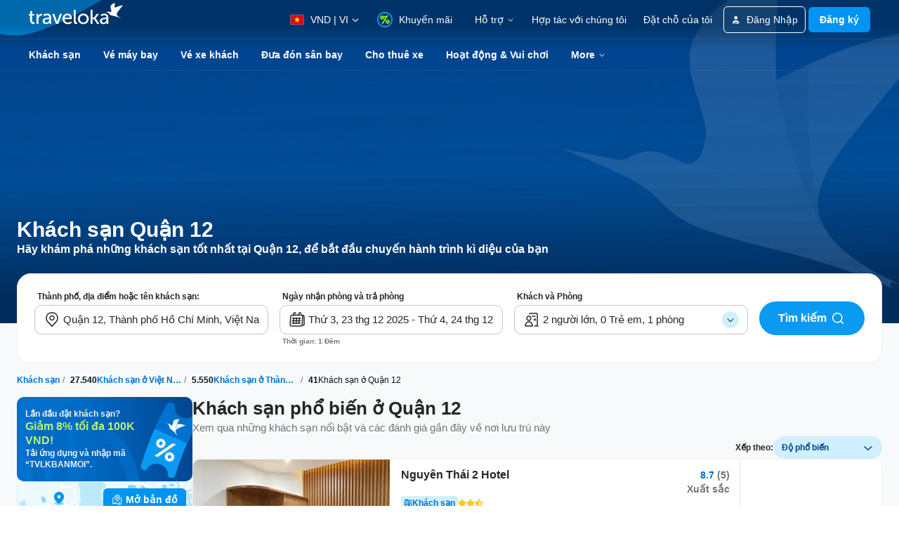

--- FILE ---
content_type: application/javascript
request_url: https://d1785e74lyxkqq.cloudfront.net/_next/static/v4.6.0/js/1123.c3c2dc7db96a.js
body_size: 6853
content:
(self.webpackChunk_N_E=self.webpackChunk_N_E||[]).push([[1123],{33021:function(t,e,i){t.exports=i.p+"static/v4.6.0/5/5ece5280450a87861b34e494c1de8150.svg"},68906:function(t,e,i){var n=i(4293),r=i(63108),l=i(25225),o=Math.ceil,s=Math.max;t.exports=function(t,e,i){e=(i?r(t,e,i):void 0===e)?1:s(l(e),0);var a=null==t?0:t.length;if(!a||e<1)return[];for(var C=0,d=0,c=Array(o(a/e));C<a;)c[d++]=n(t,C,C+=e);return c}},33259:function(t,e,i){var n=i(45750),r=i(85973);t.exports=function(t,e,i){var l=!0,o=!0;if("function"!=typeof t)throw TypeError("Expected a function");return r(i)&&(l="leading"in i?!!i.leading:l,o="trailing"in i?!!i.trailing:o),n(t,e,{leading:l,maxWait:e,trailing:o})}},90992:function(t,e,i){var n=i(78746),r=1/0;t.exports=function(t){return t?(t=n(t))===r||t===-r?(t<0?-1:1)*17976931348623157e292:t==t?t:0:0===t?t:0}},25225:function(t,e,i){var n=i(90992);t.exports=function(t){var e=n(t),i=e%1;return e==e?i?e-i:e:0}},49244:function(t,e,i){"use strict";i.d(e,{Z:function(){return L}});var n=i(74512),r=i(35719),l=i(97847),o=i(55560),s=i(32735),a=i(87904),C=i(42860),d=i(6907),c=i(73030),u=i(19586),h=i(67354),v=i(32083),g=i(10830),x=i(67028);let w=x.BMPrimitives.BMSize.xl2,f=x.BMPrimitives.BMSize.sm,V=d.Z.create({paginationItem:{width:w,height:w,justifyContent:"center",alignItems:"center",borderRadius:x.BMPrimitives.BMRadius.rounded,borderWidth:x.BMPrimitives.BMBorder.width.bold}});var H=t=>{let{page:e,isActive:i,onPress:r,url:l}=t,{BMComponents:a}=(0,g.v)(),C=(0,s.useRef)(new h.Z.Value(0)).current,d=(0,s.useRef)(new h.Z.Value(0)).current,u=C.interpolate({inputRange:[0,1],outputRange:[a.BMStyleCardBgcolor,x.BMPrimitives.BMBrand.accentLightest]}),w=d.interpolate({inputRange:[0,1],outputRange:["transparent",a.BMStyleLineBordercolorActive]}),f=()=>{h.Z.parallel([h.Z.timing(d,{toValue:0,duration:x.BMPrimitives.BMAnimation.duration.instant,useNativeDriver:!1}),h.Z.timing(C,{toValue:0,duration:x.BMPrimitives.BMAnimation.duration.instant,useNativeDriver:!1})]).start()};return(0,n.jsx)(v.Z,{onHoverIn:()=>{h.Z.timing(C,{toValue:1,duration:x.BMPrimitives.BMAnimation.duration.instant,useNativeDriver:!1}).start()},onHoverOut:()=>{h.Z.timing(C,{toValue:0,duration:x.BMPrimitives.BMAnimation.duration.instant,useNativeDriver:!1}).start()},onPress:()=>r(e),onPressOut:()=>setTimeout(f,x.BMPrimitives.BMAnimation.duration.quick),onBlur:f,onPressIn:()=>{h.Z.parallel([h.Z.timing(d,{toValue:1,duration:x.BMPrimitives.BMAnimation.duration.instant,useNativeDriver:!1}),h.Z.timing(C,{toValue:1,duration:x.BMPrimitives.BMAnimation.duration.instant,useNativeDriver:!1})]).start()},children:(0,n.jsx)(h.Z.View,{style:[{borderColor:w,backgroundColor:i?a.BMUiPaginationBgcolor:u},V.paginationItem],children:o.DRNUtil.isWeb()&&l?(0,n.jsx)("a",{href:l,style:{pointerEvents:"none",textDecoration:"none"},children:(0,n.jsx)(c.Z,{variant:"uiLarge",ink:"BMUiPaginationInkcolor",children:e})}):(0,n.jsx)(c.Z,{variant:"uiLarge",ink:"BMUiPaginationInkcolor",children:e})})})};let M=2*f,Z={itemVisiblePercentThreshold:100},p=d.Z.create({container:{flexDirection:"row",width:"100%",alignItems:"center"},listContainer:{paddingHorizontal:f},listSeparator:{width:f},listEllipses:{width:w,height:w,justifyContent:"center",alignItems:"center",borderRadius:x.BMPrimitives.BMRadius.rounded,borderWidth:x.BMPrimitives.BMBorder.width.bold,borderColor:"transparent"}});var L=t=>{let{currentPage:e,totalDisplayedPages:i=10,totalItems:d,onPaginationChange:h,pagesUrls:v,testID:g,variant:x="SCROLL"}=t,V=Math.min(i,d),L=M+w*V+f*(V-1),j=Array.from({length:d},(t,e)=>e+1),m=(0,s.useRef)(new Set),B=(0,s.useRef)(null);(0,s.useEffect)(()=>{y(e-1)},[e]);let b=(0,s.useRef)(t=>{let{viewableItems:e}=t;m.current=new Set(e.map(t=>t.index))}).current,y=t=>{var e;m.current.has(t)||null===(e=B.current)||void 0===e||e.scrollToIndex({index:t,animated:!0})},P=t=>{let{url:e}=t;return(0,n.jsx)("a",{href:e,style:{pointerEvents:"none",textDecoration:"none",opacity:0,width:0,height:0,overflow:"hidden"}})};return(0,n.jsxs)(a.Z,{testID:g,style:p.container,children:[o.DRNUtil.isWeb()&&(null==v?void 0:v[e-2])&&(0,n.jsx)(P,{url:v[e-2]}),(0,n.jsx)(u.Z,{Icon:r.Z,disabled:1===e,onPress:()=>null==h?void 0:h(e-1)}),"SCROLL"===x?(0,n.jsx)(C.Z,{horizontal:!0,ref:B,data:j,showsHorizontalScrollIndicator:!1,keyExtractor:t=>t.toString(),onViewableItemsChanged:b,style:[{maxWidth:L},p.listContainer],ItemSeparatorComponent:()=>(0,n.jsx)(a.Z,{style:p.listSeparator}),viewabilityConfig:Z,getItemLayout:(t,e)=>({length:w,offset:(w+f)*e,index:e}),renderItem:t=>{let{item:i}=t;return(0,n.jsx)(H,{isActive:i===e,page:i,onPress:t=>null==h?void 0:h(t),url:null==v?void 0:v[i-1]})}}):function(){let t=Math.min(Math.max(i,7),d);return Array.from({length:t},(i,r)=>{let l=r+1,o=d>t,s=Math.ceil((d-4)/(t-4)),C=1,u=0+t-2;for(let i=1;i<=s;i++)if(i===s?u=d:i>1&&i<s&&(u=u+t-4),u>=e){C=i;break}return o&&(C>1&&1===r||C<s&&r===t-2)?(0,n.jsxs)(n.Fragment,{children:[(0,n.jsx)(a.Z,{style:p.listEllipses,children:(0,n.jsx)(c.Z,{children:"..."})}),(0,n.jsx)(a.Z,{style:p.listSeparator})]}):(r===t-1?l=d:0===r?l=1:C>1&&C<s?l=u+r+3-t:C===s&&(l=d-t+r+1),(0,n.jsxs)(n.Fragment,{children:[0===r&&(0,n.jsx)(a.Z,{style:p.listSeparator}),(0,n.jsx)(H,{isActive:l===e,page:l,onPress:()=>null==h?void 0:h(l),url:null==v?void 0:v[l-1]}),(0,n.jsx)(a.Z,{style:p.listSeparator})]}))})}(),o.DRNUtil.isWeb()&&(null==v?void 0:v[e])&&(0,n.jsx)(P,{url:v[e]}),(0,n.jsx)(u.Z,{Icon:l.Z,disabled:e===d,onPress:()=>null==h?void 0:h(e+1)})]})}},35719:function(t,e,i){"use strict";var n=i(74512);i(32735);var r=i(62131),l=i.n(r);function o(t){return(0,n.jsx)(l(),{width:t.width,height:t.height,viewBox:"0 0 24 24",fill:"none",xmlns:"http://www.w3.org/2000/svg",...t,children:(0,n.jsx)(r.Path,{d:"M15 6L9 12L15 18",stroke:t.accentColor,strokeWidth:2,strokeLinecap:"round",strokeLinejoin:"round"})})}o.defaultProps={accentColor:"#687176",fillColor:"#0194F3",width:24,height:24},e.Z=o},97847:function(t,e,i){"use strict";var n=i(74512);i(32735);var r=i(62131),l=i.n(r);function o(t){return(0,n.jsx)(l(),{width:t.width,height:t.height,viewBox:"0 0 24 24",fill:"none",xmlns:"http://www.w3.org/2000/svg",...t,children:(0,n.jsx)(r.Path,{d:"M9 6L15 12L9 18",stroke:t.accentColor,strokeWidth:2,strokeLinecap:"round",strokeLinejoin:"round"})})}o.defaultProps={accentColor:"#687176",fillColor:"#0194F3",width:24,height:24},e.Z=o},36422:function(t,e,i){"use strict";var n=i(74512);i(32735),e.Z=function(t){let{accentColor:e="#0194F3",color:i="#687176",width:r=24,height:l=24,title:o,titleId:s,style:a}=t;return(0,n.jsxs)("svg",{width:r,height:l,viewBox:"0 0 24 24",fill:"none",xmlns:"http://www.w3.org/2000/svg","data-id":"IcProductDuotoneHotelFill","aria-labelledby":s,children:[o?(0,n.jsx)("title",{id:s,children:o}):null,(0,n.jsx)("path",{fillRule:"evenodd",clipRule:"evenodd",d:"M2 4V21C2 21.5523 2.44772 22 3 22H6.5V20.75C6.5 20.3358 6.16421 20 5.75 20C5.33579 20 5 19.6642 5 19.25V19C5 18.4477 5.44772 18 6 18H11C11.5523 18 12 18.4477 12 19V19.25C12 19.6642 11.6642 20 11.25 20C10.8358 20 10.5 20.3358 10.5 20.75V22H14H15H21C21.5523 22 22 21.5523 22 21V12C22 10.8954 21.1046 10 20 10H15V4C15 3.44772 14.5523 3 14 3H12.5C12.2061 1.82459 11.15 1 9.93845 1H7.06155C5.84996 1 4.79385 1.82459 4.5 3H3C2.44772 3 2 3.44771 2 4ZM4 6C4 5.44772 4.44772 5 5 5H7C7.55228 5 8 5.44772 8 6V7C8 7.55228 7.55228 8 7 8H5C4.44772 8 4 7.55228 4 7V6ZM10 5C9.44772 5 9 5.44772 9 6V7C9 7.55228 9.44772 8 10 8H12C12.5523 8 13 7.55228 13 7V6C13 5.44772 12.5523 5 12 5H10ZM9 10C9 9.44772 9.44772 9 10 9H12C12.5523 9 13 9.44771 13 10V11C13 11.5523 12.5523 12 12 12H10C9.44772 12 9 11.5523 9 11V10ZM4 10C4 9.44771 4.44772 9 5 9H7C7.55228 9 8 9.44772 8 10V11C8 11.5523 7.55228 12 7 12H5C4.44772 12 4 11.5523 4 11V10ZM5 13C4.44772 13 4 13.4477 4 14V15C4 15.5523 4.44772 16 5 16H7C7.55228 16 8 15.5523 8 15V14C8 13.4477 7.55228 13 7 13H5ZM10 13C9.44772 13 9 13.4477 9 14V15C9 15.5523 9.44772 16 10 16H12C12.5523 16 13 15.5523 13 15V14C13 13.4477 12.5523 13 12 13H10ZM16 14V13C16 12.4477 16.4477 12 17 12H19C19.5523 12 20 12.4477 20 13V14C20 14.5523 19.5523 15 19 15H17C16.4477 15 16 14.5523 16 14ZM19 16H17C16.4477 16 16 16.4477 16 17V18C16 18.5523 16.4477 19 17 19H19C19.5523 19 20 18.5523 20 18V17C20 16.4477 19.5523 16 19 16Z",fill:i}),(0,n.jsx)("path",{d:"M16 7V3C16 2.44772 16.4477 2 17 2C17.5523 2 18 2.44772 18 3V4H20V3C20 2.44772 20.4477 2 21 2C21.5523 2 22 2.44772 22 3V7C22 7.55228 21.5523 8 21 8C20.4477 8 20 7.55228 20 7V6H18V7C18 7.55228 17.5523 8 17 8C16.4477 8 16 7.55228 16 7Z",fill:e})]})}},28224:function(t,e,i){"use strict";var n=i(74512);i(32735),e.Z=function(t){let{accentColor:e="#242628",color:i="#242628",width:r=24,height:l=24,title:o,titleId:s,style:a}=t;return(0,n.jsxs)("svg",{width:r,height:l,viewBox:"0 0 24 24",fill:"none",xmlns:"http://www.w3.org/2000/svg","data-id":"IcProductHotelFill","aria-labelledby":s,children:[o?(0,n.jsx)("title",{id:s,children:o}):null,(0,n.jsx)("path",{fillRule:"evenodd",clipRule:"evenodd",d:"M2 21V4C2 3.44771 2.44772 3 3 3H4.5C4.79385 1.82459 5.84996 1 7.06155 1H9.93845C11.15 1 12.2061 1.82459 12.5 3H14C14.5523 3 15 3.44772 15 4V10H20C21.1046 10 22 10.8954 22 12V21C22 21.5523 21.5523 22 21 22H15H14H10.5V20.75C10.5 20.3358 10.8358 20 11.25 20C11.6642 20 12 19.6642 12 19.25V19C12 18.4477 11.5523 18 11 18H6C5.44772 18 5 18.4477 5 19V19.25C5 19.6642 5.33579 20 5.75 20C6.16421 20 6.5 20.3358 6.5 20.75V22H3C2.44772 22 2 21.5523 2 21ZM5 5C4.44772 5 4 5.44772 4 6V7C4 7.55228 4.44772 8 5 8H7C7.55228 8 8 7.55228 8 7V6C8 5.44772 7.55228 5 7 5H5ZM9 6C9 5.44772 9.44772 5 10 5H12C12.5523 5 13 5.44772 13 6V7C13 7.55228 12.5523 8 12 8H10C9.44772 8 9 7.55228 9 7V6ZM10 9C9.44772 9 9 9.44772 9 10V11C9 11.5523 9.44772 12 10 12H12C12.5523 12 13 11.5523 13 11V10C13 9.44771 12.5523 9 12 9H10ZM5 9C4.44772 9 4 9.44771 4 10V11C4 11.5523 4.44772 12 5 12H7C7.55228 12 8 11.5523 8 11V10C8 9.44772 7.55228 9 7 9H5ZM4 14C4 13.4477 4.44772 13 5 13H7C7.55228 13 8 13.4477 8 14V15C8 15.5523 7.55228 16 7 16H5C4.44772 16 4 15.5523 4 15V14ZM9 14C9 13.4477 9.44772 13 10 13H12C12.5523 13 13 13.4477 13 14V15C13 15.5523 12.5523 16 12 16H10C9.44772 16 9 15.5523 9 15V14ZM16 13V14C16 14.5523 16.4477 15 17 15H19C19.5523 15 20 14.5523 20 14V13C20 12.4477 19.5523 12 19 12H17C16.4477 12 16 12.4477 16 13ZM16 17C16 16.4477 16.4477 16 17 16H19C19.5523 16 20 16.4477 20 17V18C20 18.5523 19.5523 19 19 19H17C16.4477 19 16 18.5523 16 18V17ZM16 3V7C16 7.55228 16.4477 8 17 8C17.5523 8 18 7.55228 18 7V6H20V7C20 7.55228 20.4477 8 21 8C21.5523 8 22 7.55228 22 7V3C22 2.44772 21.5523 2 21 2C20.4477 2 20 2.44772 20 3V4H18V3C18 2.44772 17.5523 2 17 2C16.4477 2 16 2.44772 16 3Z",fill:"#235D9F"})]})}},86635:function(t,e,i){"use strict";var n=i(74512);i(32735),e.Z=function(t){let{accentColor:e="#0194F3",color:i="#687176",width:r=12,height:l=12,title:o,titleId:s,style:a}=t;return(0,n.jsxs)("svg",{xmlns:"http://www.w3.org/2000/svg",width:r,height:l,viewBox:"0 0 12 12","data-id":"IcReactionStar12","aria-labelledby":s,children:[o?(0,n.jsx)("title",{id:s,children:o}):null,(0,n.jsxs)("g",{fill:"none",children:[(0,n.jsx)("rect",{width:12,height:12}),(0,n.jsx)("path",{stroke:i,strokeLinecap:"round",strokeLinejoin:"round",strokeWidth:1.5,d:"M6,9.3375 L3.1266406,10.8824466 C3.02935471,10.9347552 2.90808439,10.8982939 2.85577576,10.801008 C2.8347642,10.7619298 2.82734361,10.7169742 2.83468188,10.6732164 L3.38459458,7.3941103 L1.05102711,5.06774724 C0.972801591,4.98976323 0.972605812,4.86313038 1.05058982,4.78490486 C1.0809444,4.75445629 1.12030301,4.73460004 1.16283033,4.72828001 L4.38359056,4.2496397 L5.81987582,1.27326625 C5.86788103,1.17378642 5.98744128,1.13205799 6.08692112,1.18006319 C6.12762789,1.19970674 6.16048063,1.23255948 6.18012418,1.27326625 L7.61640944,4.2496397 L10.8371697,4.72828001 C10.9464267,4.74451681 11.0218345,4.84624968 11.0055977,4.95550673 C10.9992777,4.99803405 10.9794215,5.03739267 10.9489729,5.06774724 L8.61540542,7.3941103 L9.16531812,10.6732164 C9.18358686,10.7821521 9.11008676,10.8852717 9.00115104,10.9035405 C8.95739328,10.9108787 8.9124376,10.9034581 8.8733594,10.8824466 L6,9.3375 Z"})]})]})}},88781:function(t,e,i){"use strict";var n=i(74512);i(32735),e.Z=function(t){let{accentColor:e="#0194F3",color:i="#687176",width:r=12,height:l=12,title:o,titleId:s,style:a}=t;return(0,n.jsxs)("svg",{xmlns:"http://www.w3.org/2000/svg",width:r,height:l,viewBox:"0 0 12 12","data-id":"IcReactionStarFill12","aria-labelledby":s,children:[o?(0,n.jsx)("title",{id:s,children:o}):null,(0,n.jsxs)("g",{fill:"none",children:[(0,n.jsx)("rect",{width:12,height:12}),(0,n.jsx)("path",{fill:i,d:"M3.48181495,11.5430154 C3.01970697,11.7914814 2.44367293,11.6182904 2.19520692,11.1561824 C2.09540205,10.9705609 2.06015424,10.7570215 2.09501099,10.5491721 L2.58088786,7.65190901 L0.521517564,5.5988966 C0.149946355,5.22847254 0.149016407,4.62696653 0.519440465,4.25539532 C0.663624686,4.11076458 0.850578093,4.01644739 1.05258287,3.98642726 L3.88066099,3.56614383 L5.14441015,0.947312068 C5.37243489,0.474782844 5.94034608,0.276572791 6.4128753,0.504597525 C6.60623248,0.597904384 6.76228299,0.753954894 6.85558985,0.947312068 L8.11933901,3.56614383 L10.9474171,3.98642726 C11.4663881,4.06355205 11.8245753,4.54678317 11.7474505,5.06575419 C11.7174304,5.26775897 11.6231132,5.45471238 11.4784824,5.5988966 L9.41911214,7.65190901 L9.90498901,10.5491721 C9.99176552,11.0666168 9.64264,11.5564348 9.12519533,11.6432113 C8.91734599,11.6780681 8.70380652,11.6428203 8.51818505,11.5430154 L6,10.1890388 L3.48181495,11.5430154 Z"})]})]})}},85493:function(t,e,i){"use strict";var n=i(74512);i(32735),e.Z=function(t){let{accentColor:e="#0194F3",color:i="#687176",width:r=12,height:l=12,title:o,titleId:s,style:a}=t;return(0,n.jsxs)("svg",{xmlns:"http://www.w3.org/2000/svg",width:r,height:l,viewBox:"0 0 12 12","data-id":"IcReactionStarHalfLeftFill12","aria-labelledby":s,children:[o?(0,n.jsx)("title",{id:s,children:o}):null,(0,n.jsxs)("g",{fill:"none",children:[(0,n.jsx)("rect",{width:12,height:12}),(0,n.jsx)("path",{fill:i,d:"M6.00364736,2.63326096 L6.0007731,8.5875004 C6.12265986,8.58762592 6.24452296,8.61743618 6.35517435,8.67693117 L8.24002015,9.6903742 L7.87573454,7.51815459 C7.83556251,7.27861052 7.91388196,7.03444379 8.08589588,6.86296094 L9.64440899,5.30925941 L7.50616199,4.99149245 C7.26051917,4.95498723 7.04887396,4.79925457 6.94094378,4.57559389 L6.00364736,2.63326096 Z M3.48181495,11.5430154 C3.01970697,11.7914814 2.44367293,11.6182904 2.19520692,11.1561824 C2.09540205,10.9705609 2.06015424,10.7570215 2.09501099,10.5491721 L2.58088786,7.65190901 L0.521517564,5.5988966 C0.149946355,5.22847254 0.149016407,4.62696653 0.519440465,4.25539532 C0.663624686,4.11076458 0.850578093,4.01644739 1.05258287,3.98642726 L3.88066099,3.56614383 L5.14441015,0.947312068 C5.37243489,0.474782844 5.94034608,0.276572791 6.4128753,0.504597525 C6.60623248,0.597904384 6.76228299,0.753954894 6.85558985,0.947312068 L8.11933901,3.56614383 L10.9474171,3.98642726 C11.4663881,4.06355205 11.8245753,4.54678317 11.7474505,5.06575419 C11.7174304,5.26775897 11.6231132,5.45471238 11.4784824,5.5988966 L9.41911214,7.65190901 L9.90498901,10.5491721 C9.99176552,11.0666168 9.64264,11.5564348 9.12519533,11.6432113 C8.91734599,11.6780681 8.70380652,11.6428203 8.51818505,11.5430154 L6,10.1890388 L3.48181495,11.5430154 Z"})]})]})}},35064:function(t,e,i){"use strict";var n=i(74512);i(32735),e.Z=function(t){let{accentColor:e="#242628",color:i="#242628",width:r=16,height:l=16,title:o,titleId:s,style:a}=t;return(0,n.jsxs)("svg",{width:r,height:l,viewBox:"0 0 16 16",fill:"none",xmlns:"http://www.w3.org/2000/svg","data-id":"IcSystemChevronLeft16","aria-labelledby":s,children:[o?(0,n.jsx)("title",{id:s,children:o}):null,(0,n.jsx)("path",{d:"M9.74722 2.4442C10.0288 2.18876 10.4634 2.18246 10.7521 2.44224C11.0408 2.70213 11.0803 3.13544 10.8556 3.44224L10.8078 3.50181L6.75893 7.99986L10.8078 12.4979L10.8556 12.5575C11.0803 12.8643 11.0408 13.2976 10.7521 13.5575C10.4634 13.8173 10.0288 13.811 9.74722 13.5555L9.69253 13.5018L5.19253 8.50181C4.93583 8.21659 4.93582 7.78314 5.19253 7.49791L9.69253 2.49791L9.74722 2.4442Z",fill:i})]})}},77607:function(t,e,i){"use strict";var n=i(74512);i(32735),e.Z=function(t){let{accentColor:e="#242628",color:i="#242628",width:r=16,height:l=16,title:o,titleId:s,style:a}=t;return(0,n.jsxs)("svg",{width:r,height:l,viewBox:"0 0 16 16",fill:"none",xmlns:"http://www.w3.org/2000/svg","data-id":"IcSystemChevronRight16","aria-labelledby":s,children:[o?(0,n.jsx)("title",{id:s,children:o}):null,(0,n.jsx)("path",{d:"M6.24821 2.44224C6.53686 2.18246 6.97155 2.18876 7.25309 2.4442L7.30778 2.49791L11.8078 7.49791C12.0645 7.78314 12.0645 8.21659 11.8078 8.50181L7.30778 13.5018C7.03068 13.8096 6.55607 13.8346 6.24821 13.5575C5.94038 13.2804 5.91547 12.8058 6.19255 12.4979L10.2404 7.99986L6.19255 3.50181L6.14469 3.44224C5.91997 3.13544 5.95951 2.70213 6.24821 2.44224Z",fill:i})]})}},80604:function(t,e,i){"use strict";var n=i(74512);i(32735),e.Z=function(t){let{accentColor:e="#0194F3",color:i="#687176",width:r=24,height:l=24,title:o,titleId:s,style:a}=t;return(0,n.jsxs)("svg",{width:r,height:l,viewBox:"0 0 24 24",fill:"none",xmlns:"http://www.w3.org/2000/svg","data-id":"IcSystemMapLocationFill","aria-labelledby":s,children:[o?(0,n.jsx)("title",{id:s,children:o}):null,(0,n.jsx)("path",{fillRule:"evenodd",clipRule:"evenodd",d:"M21 10C21 7.25554 20.0331 4.98482 18.3787 3.40236C16.7312 1.8265 14.4725 1 12 1C9.52754 1 7.26876 1.8265 5.62128 3.40236C3.96688 4.98482 3 7.25554 3 10C3 13.4069 5.24119 16.5278 7.2718 18.6854C8.31023 19.7887 9.34524 20.694 10.1194 21.323C10.5073 21.6381 10.8316 21.8855 11.0609 22.0554C11.0795 22.0692 11.0982 22.0831 11.1169 22.0971C11.3805 22.2937 11.6567 22.4998 12 22.4998C12.3432 22.4999 12.6194 22.2938 12.8829 22.0972C12.9017 22.0832 12.9205 22.0692 12.9391 22.0554C13.1684 21.8855 13.4927 21.6381 13.8806 21.323C14.6548 20.694 15.6898 19.7887 16.7282 18.6854C18.7588 16.5278 21 13.4069 21 10ZM15.5 9.5C15.5 11.433 13.933 13 12 13C10.067 13 8.5 11.433 8.5 9.5C8.5 7.567 10.067 6 12 6C13.933 6 15.5 7.567 15.5 9.5Z",fill:i})]})}},83050:function(t,e,i){"use strict";var n=i(74512);i(32735),e.Z=function(t){let{accentColor:e="#242628",color:i="#242628",width:r=24,height:l=24,title:o,titleId:s,style:a}=t;return(0,n.jsxs)("svg",{width:r,height:l,viewBox:"0 0 24 24",fill:"none",xmlns:"http://www.w3.org/2000/svg","data-id":"IcSystemMenuViewGrid","aria-labelledby":s,children:[o?(0,n.jsx)("title",{id:s,children:o}):null,(0,n.jsx)("path",{d:"M5.5 17.25C6.19036 17.25 6.75 17.8096 6.75 18.5V19.5C6.75 20.1904 6.19036 20.75 5.5 20.75H4.5C3.80964 20.75 3.25 20.1904 3.25 19.5V18.5C3.25 17.8096 3.80964 17.25 4.5 17.25H5.5ZM12.5 17.25C13.1904 17.25 13.75 17.8096 13.75 18.5V19.5C13.75 20.1904 13.1904 20.75 12.5 20.75H11.5C10.8096 20.75 10.25 20.1904 10.25 19.5V18.5C10.25 17.8096 10.8096 17.25 11.5 17.25H12.5ZM19.5 17.25C20.1904 17.25 20.75 17.8096 20.75 18.5V19.5C20.75 20.1904 20.1904 20.75 19.5 20.75H18.5C17.8096 20.75 17.25 20.1904 17.25 19.5V18.5C17.25 17.8096 17.8096 17.25 18.5 17.25H19.5ZM4.75 19.25H5.25V18.75H4.75V19.25ZM11.75 19.25H12.25V18.75H11.75V19.25ZM18.75 19.25H19.25V18.75H18.75V19.25ZM5.5 10.25C6.19036 10.25 6.75 10.8096 6.75 11.5V12.5C6.75 13.1904 6.19036 13.75 5.5 13.75H4.5C3.80964 13.75 3.25 13.1904 3.25 12.5V11.5C3.25 10.8096 3.80964 10.25 4.5 10.25H5.5ZM12.5 10.25C13.1904 10.25 13.75 10.8096 13.75 11.5V12.5C13.75 13.1904 13.1904 13.75 12.5 13.75H11.5C10.8096 13.75 10.25 13.1904 10.25 12.5V11.5C10.25 10.8096 10.8096 10.25 11.5 10.25H12.5ZM19.5 10.25C20.1904 10.25 20.75 10.8096 20.75 11.5V12.5C20.75 13.1904 20.1904 13.75 19.5 13.75H18.5C17.8096 13.75 17.25 13.1904 17.25 12.5V11.5C17.25 10.8096 17.8096 10.25 18.5 10.25H19.5ZM4.75 12.25H5.25V11.75H4.75V12.25ZM11.75 12.25H12.25V11.75H11.75V12.25ZM18.75 12.25H19.25V11.75H18.75V12.25ZM5 2.75C6.24264 2.75 7.25 3.75736 7.25 5C7.25 6.24264 6.24264 7.25 5 7.25C3.75736 7.25 2.75 6.24264 2.75 5C2.75 3.75736 3.75736 2.75 5 2.75ZM12.5 3.25C13.1904 3.25 13.75 3.80964 13.75 4.5V5.5C13.75 6.19036 13.1904 6.75 12.5 6.75H11.5C10.8096 6.75 10.25 6.19036 10.25 5.5V4.5C10.25 3.80964 10.8096 3.25 11.5 3.25H12.5ZM19.5 3.25C20.1904 3.25 20.75 3.80964 20.75 4.5V5.5C20.75 6.19036 20.1904 6.75 19.5 6.75H18.5C17.8096 6.75 17.25 6.19036 17.25 5.5V4.5C17.25 3.80964 17.8096 3.25 18.5 3.25H19.5ZM5 4.25C4.58579 4.25 4.25 4.58579 4.25 5C4.25 5.41421 4.58579 5.75 5 5.75C5.41421 5.75 5.75 5.41421 5.75 5C5.75 4.58579 5.41421 4.25 5 4.25ZM11.75 5.25H12.25V4.75H11.75V5.25ZM18.75 5.25H19.25V4.75H18.75V5.25Z",fill:i})]})}},4830:function(t,e,i){"use strict";var n=i(74512);i(32735),e.Z=function(t){let{accentColor:e="#242628",color:i="#242628",width:r=24,height:l=24,title:o,titleId:s,style:a}=t;return(0,n.jsxs)("svg",{width:r,height:l,viewBox:"0 0 24 24",fill:"none",xmlns:"http://www.w3.org/2000/svg","data-id":"IcSystemMenuViewList","aria-labelledby":s,children:[o?(0,n.jsx)("title",{id:s,children:o}):null,(0,n.jsx)("path",{d:"M16.75 17.5C17.1642 17.5 17.5 17.8358 17.5 18.25C17.5 18.6642 17.1642 19 16.75 19H7.75C7.33579 19 7 18.6642 7 18.25C7 17.8358 7.33579 17.5 7.75 17.5H16.75ZM4.32715 13.0039C4.70512 13.0425 5 13.3618 5 13.75V15.25C5 15.6642 4.66421 16 4.25 16H2.75C2.33579 16 2 15.6642 2 15.25V13.75L2.00391 13.6729C2.04253 13.2949 2.36183 13 2.75 13H4.25L4.32715 13.0039ZM20.75 13.5C21.1642 13.5 21.5 13.8358 21.5 14.25C21.5 14.6642 21.1642 15 20.75 15H7.75C7.33579 15 7 14.6642 7 14.25C7 13.8358 7.33579 13.5 7.75 13.5H20.75ZM16.75 9.5C17.1642 9.5 17.5 9.83579 17.5 10.25C17.5 10.6642 17.1642 11 16.75 11H7.75C7.33579 11 7 10.6642 7 10.25C7 9.83579 7.33579 9.5 7.75 9.5H16.75ZM4.32715 5.00391C4.70512 5.04253 5 5.36183 5 5.75V7.25L4.99609 7.32715C4.95747 7.70512 4.63817 8 4.25 8H2.75C2.33579 8 2 7.66421 2 7.25V5.75L2.00391 5.67285C2.04253 5.29488 2.36183 5 2.75 5H4.25L4.32715 5.00391ZM20.75 5.5C21.1642 5.5 21.5 5.83579 21.5 6.25C21.5 6.66421 21.1642 7 20.75 7H7.75C7.33579 7 7 6.66421 7 6.25C7 5.83579 7.33579 5.5 7.75 5.5H20.75Z",fill:i})]})}},79425:function(t,e,i){"use strict";var n=i(74512);i(32735),e.Z=function(t){let{accentColor:e="#0194F3",color:i="#687176",width:r=12,height:l=12,title:o,titleId:s,style:a}=t;return(0,n.jsxs)("svg",{width:r,height:l,viewBox:"0 0 12 12",fill:"none",xmlns:"http://www.w3.org/2000/svg","data-id":"IcSystemOpenTab12","aria-labelledby":s,children:[o?(0,n.jsx)("title",{id:s,children:o}):null,(0,n.jsx)("path",{d:"M4.5 2H3.5C2.67157 2 2 2.67157 2 3.5V8.5C2 9.32843 2.67157 10 3.5 10H8.5C9.32843 10 10 9.32843 10 8.5V7",stroke:e,strokeWidth:1.5,strokeLinecap:"round",strokeLinejoin:"round"}),(0,n.jsx)("path",{d:"M7 2H10M10 2V5M10 2L5.5 6.5",stroke:e,strokeWidth:1.5,strokeLinecap:"round",strokeLinejoin:"round"})]})}},43106:function(t,e,i){"use strict";var n=i(74512);i(32735),e.Z=function(t){let{accentColor:e="#242628",color:i="#242628",width:r=16,height:l=16,title:o,titleId:s,style:a}=t;return(0,n.jsxs)("svg",{width:r,height:l,viewBox:"0 0 16 16",fill:"none",xmlns:"http://www.w3.org/2000/svg","data-id":"IcSystemStatusInfo16","aria-labelledby":s,children:[o?(0,n.jsx)("title",{id:s,children:o}):null,(0,n.jsx)("g",{clipPath:"url(#clip0_36898_46810)",children:(0,n.jsx)("path",{fillRule:"evenodd",clipRule:"evenodd",d:"M8.18945 1.75C11.6412 1.75 14.4395 4.54822 14.4395 8C14.4395 11.4518 11.6412 14.25 8.18945 14.25C4.73767 14.25 1.93945 11.4518 1.93945 8C1.93945 4.54822 4.73767 1.75 8.18945 1.75ZM8.18945 15.75C12.4697 15.75 15.9395 12.2802 15.9395 8C15.9395 3.71979 12.4697 0.25 8.18945 0.25C3.90925 0.25 0.439453 3.71979 0.439453 8C0.439453 12.2802 3.90925 15.75 8.18945 15.75ZM9.25011 5.25C9.25011 5.94036 8.69047 6.5 8.00011 6.5C7.30976 6.5 6.75011 5.94036 6.75011 5.25C6.75011 4.55964 7.30976 4 8.00011 4C8.69047 4 9.25011 4.55964 9.25011 5.25ZM7.25304 12V8.75H7.25011C6.8359 8.75 6.50011 8.41421 6.50011 8C6.50011 7.58579 6.8359 7.25 7.25011 7.25H8.00304C8.2019 7.25004 8.39269 7.32911 8.53331 7.46973C8.67392 7.61037 8.75304 7.80112 8.75304 8V12C8.75304 12.4142 8.41718 12.7499 8.00304 12.75C7.58883 12.75 7.25304 12.4142 7.25304 12Z",fill:i})}),(0,n.jsx)("defs",{children:(0,n.jsx)("clipPath",{id:"clip0_36898_46810",children:(0,n.jsx)("rect",{width:16,height:16,fill:"white"})})})]})}},9321:function(t,e,i){"use strict";i.d(e,{Z:function(){return l}});var n=i(66496),r=i(96012);function l(t,e){(0,r.Z)(2,arguments);var i=(0,n.Z)(t),l=(0,n.Z)(e);return 12*(i.getFullYear()-l.getFullYear())+(i.getMonth()-l.getMonth())}},10712:function(t,e,i){"use strict";i.d(e,{Z:function(){return l}});var n=i(66496),r=i(96012);function l(t){(0,r.Z)(1,arguments);var e=(0,n.Z)(t),i=e.getMonth();return e.setFullYear(e.getFullYear(),i+1,0),e.setHours(23,59,59,999),e}}}]);

--- FILE ---
content_type: application/javascript
request_url: https://d1785e74lyxkqq.cloudfront.net/_next/static/v4.6.0/js/5508.776c7331bfe0.js
body_size: 4548
content:
"use strict";(self.webpackChunk_N_E=self.webpackChunk_N_E||[]).push([[5508],{60002:function(e,t,n){n.d(t,{u:function(){return r}});let r="/v2/tripitinerary/transactions/number"},66413:function(e,t,n){n.d(t,{Z:function(){return r}});let r="booking-history-products"},78935:function(e,t,n){n.d(t,{Z:function(){return o}});var r=n(74512),i=n(32735),a=n(29981);function o(e){let t=(0,a.Z)(),[n,o]=(0,i.useState)([]);return(0,i.useEffect)(()=>{(async()=>{let e=await t();e&&o(e)})()},[]),(0,r.jsx)(i.Fragment,{children:e.children(n)})}},9029:function(e,t,n){n.d(t,{Z:function(){return o}});var r=n(74512),i=n(32735),a=n(19396);function o(e){let t=(0,a.Z)(),[n,o]=(0,i.useState)(0),l=async()=>{let e=await t();e&&o(e)};return(0,i.useEffect)(()=>{l()},[]),(0,r.jsx)(i.Fragment,{children:e.children(n)})}},29981:function(e,t,n){n.d(t,{Z:function(){return l}});var r=n(89711),i=n(98148),a=n(44747);class o{}function l(){let e=(0,r.Z)(),t=(0,i.Bq)();return async()=>{if(o.cache)return o.cache;if(0===Object.keys(t).length)return null;let n=Object.keys(t).map(e=>({invoiceId:e,auth:t[e]}));o.promise||(o.promise=e({transactionSpecList:n,filterStatus:["ONGOING"]}));let r=await o.promise;if(r.success){let e=r.result.data,t=e.transactionEntryList.reduce((e,t)=>(e[t.invoiceId]=t,e),{});return o.cache=e.transactionDisplayIdList.reduce((e,n)=>{let r=t[n.invoiceId];return(0,a.m)(r)&&e.push(r),e},[]),(0,i.D5)(o.cache.map(e=>({invoiceId:e.invoiceId,auth:e.auth}))),o.cache}return null}}o.cache=null,o.promise=null},19396:function(e,t,n){n.d(t,{Z:function(){return l}});var r=n(94931),i=n(66413),a=n(50219);class o{}function l(){let e=(0,a.Z)(),t=(0,r.Jd)(i.Z).properties,n=new Date().setHours(23,59,59,59),l=new Date().setHours(0,0,0,0),u=new Date().getDate(),c=new Date(l).setDate(u-29);return async()=>{if(o.cache)return o.cache;o.promise||(o.promise=e({filterProduct:t.allowedProducts||[],filterTime:{startTime:c,endTime:n},isAllPaidProductShown:!0}));let r=await o.promise;return r.success?(o.cache=Number(r.result.data.numOfOnGoingItems),o.cache):null}}o.cache=null,o.promise=null},89711:function(e,t,n){n.d(t,{Z:function(){return i}});var r=n(857);function i(){return(0,r.Z)("/v2/tripitinerary/transactions/custom")}},50219:function(e,t,n){n.d(t,{Z:function(){return a}});var r=n(857),i=n(60002);function a(){return(0,r.Z)(i.u)}},98148:function(e,t,n){n.d(t,{Bq:function(){return l},D5:function(){return o},FG:function(){return a},lZ:function(){return u}});var r=n(79683),i=n(56567);function a(e,t){if(void 0!==t&&!t)try{let t=l(),{invoiceId:n,auth:a}=e;if(t[n]===a||!n||!a)return;t[n]=a,r.Z.setItem(i.Nw,JSON.stringify(t))}catch(e){}}function o(e){try{let t=e.reduce((e,t)=>(e[t.invoiceId]=t.auth,e),{});r.Z.setItem(i.Nw,JSON.stringify(t))}catch(e){}}function l(){try{let e=r.Z.getItem(i.Nw);return JSON.parse(e||"")}catch(e){return{}}}function u(){try{r.Z.removeItem(i.Nw)}catch(e){}}},44747:function(e,t,n){function r(e){return["UNRECEIVED_PAYMENT","UNRECEIVED_SEMI_DIRECT_PAYMENT","WAITING_PAYMENT_PROOF","WAITING_CASH_BACK_FORM","WAITING_PAYMENT","WAITING_SEMI_DIRECT_PAYMENT","WAITING_PAYMENT_METHOD"].includes(e.userTransactionStatus)}function i(e){return["TRANSACTION_PROCESSING","TRANSACTION_PROCESSING_DELAYED","TRANSACTION_PARTIALLY_SUCCESS","TRANSACTION_SUCCESS","TRANSACTION_FAILED"].includes(e.userTransactionStatus)}n.d(t,{m:function(){return r},n:function(){return i}})},857:function(e,t,n){n.d(t,{Z:function(){return i}});var r=n(64184);function i(e){let t=(0,r.Z)({method:"post",domain:"tripItinerary",path:e});return async e=>await t({data:e})}},57538:function(e,t,n){n.d(t,{Z:function(){return a}});var r=n(94931);let i=Object.values(n(3204).Z);function a(e){var t;let n=(0,r.Jd)(e);return n&&null!==(t=n.properties.group)&&void 0!==t?t:i}},12749:function(e,t,n){function r(e){switch(e.loginMethod){case"PN":return"".concat(i(e)," (").concat(e.username,")");case"TV":return"(".concat(e.username,")");case"GM":return"".concat(i(e)," (Google)");case"FB":return"".concat(i(e)," (Facebook)");case"TT":return"".concat(i(e)," (Tiktok)");default:return i(e)}}function i(e){return[e.firstName,e.lastName].filter(e=>null!=e).join(" ")}n.d(t,{Z:function(){return r}})},45839:function(e,t,n){n.d(t,{Z:function(){return l}});var r=n(74512);n(32735);var i=n(87904),a=n(6907),o=n(54289);function l(){let e=(0,o.Fg)();return(0,r.jsx)(i.Z,{style:[u.divider,{backgroundColor:e.color.lightNeutral}]})}let u=a.Z.create({divider:{height:1,width:"100%"}})},8156:function(e,t,n){n.d(t,{Z:function(){return R}});var r=n(74512),i=n(32735),a=n(47556),o=n(67354),l=n(9686),u=n(18662),c=n(87904),s=n(5060),d=n(6907),f=n(96939),h=n(2231),y=n(17356),m=n(8730),p=n(54289),x=n(11736),g=n(45839),v=n(60344),b=n(34784);let Z=d.Z.create({container:{flexDirection:"column",alignItems:"stretch"},value:{flexDirection:"row",alignItems:"center",height:48},radio:{width:44,alignItems:"center"}});var j=n(82117);let I=d.Z.create({container:{flexDirection:"column",alignItems:"stretch"},value:{flexDirection:"row",alignItems:"center",height:48},checkboxContainer:{flexDirection:"row",width:"100vw"},checkbox:{width:44,alignItems:"center"}});var C=n(42860);let w=d.Z.create({container:{},title:{height:38,alignItems:"center",justifyContent:"center"},list:{paddingVertical:76},selectedFocus:{position:"absolute",height:38,width:"80%",marginHorizontal:"10%",borderTopWidth:m.default.border.width.thick,borderBottomWidth:m.default.border.width.thick},item:{height:38,justifyContent:"center"},itemText:{textAlign:"center"}});var S=n(57479);let T=i.createContext(null),N=new o.Z.Value(0);function E(e){let[t,n]=(0,i.useState)(!1);return((0,i.useEffect)(()=>{let e=document.createElement("div");return e.id="tray-portal",document.body.appendChild(e),n(!0),()=>{document.body.removeChild(e)}},[]),t)?(0,a.createPortal)((0,r.jsx)(c.Z,{style:[A.portal,e.portalStyle],pointerEvents:"none",children:e.children}),document.querySelector("#tray-portal")):null}function k(e){let{swipeIndicatorColor:t}=e,n=(0,p.Fg)();return(0,r.jsx)(c.Z,{style:A.swipeDown,children:(0,r.jsx)(c.Z,{style:[A.swipeIndicator,{backgroundColor:t||n.color.lightSecondary}]})})}var R=Object.assign(i.forwardRef(function(e,t){let{isMaximized:n,isHideBackdrop:a,onResize:s,minimumVisibleBodyHeight:d,children:f,portalStyle:y,backgroundColor:x,backdropColor:g,overlayOpacity:v,useMaxHeight:b,isResponderGrantWithOffset:Z=!0,fullScreen:j=!1,borderTopRadius:I=m.default.border.radius.normal,borderBottomRadius:C=m.default.border.radius.normal,swipeIndicatorColor:w,cardStyle:S}=e,R=(0,p.Fg)(),D=(0,h.Z)().height,P="boolean"==typeof n&&"function"==typeof s,O=i.useRef(),M=i.useRef(new o.Z.ValueXY),F=i.useRef(null),[L,B]=i.useState(0),[G,V]=i.useState(!1),z=P?n:G,H=z&&void 0===d&&!a,Y=i.useRef(null);i.useLayoutEffect(()=>{Y.current=s});let W=i.useCallback(e=>{let{height:t}=e.nativeEvent.layout;B(t)},[]),q=i.useMemo(()=>void 0===d?L:L-(d+20),[d,L]),J=i.useCallback(()=>{O.current=o.Z.spring(M.current,{toValue:{x:0,y:-q}}),O.current.start(),V(!0)},[q]),U=i.useCallback(()=>{O.current=o.Z.spring(M.current,{toValue:{x:0,y:0}}),O.current.start(),V(!1)},[]),K=i.useMemo(()=>l.Z.create({onMoveShouldSetPanResponder:e=>{let t=F.current,n=e.target,r=document.querySelector('[data-tray-id="header"]'),i=document.querySelector('[data-tray-draggable="true"');return(null==i?void 0:i.contains(n))||(null==r?void 0:r.contains(n))||!t.contains(n)},onPanResponderGrant:()=>{var e;null===(e=O.current)||void 0===e||e.stop(),Z&&M.current.setOffset({x:M.current.x._value,y:M.current.y._value})},onPanResponderMove:(e,t)=>{let n=M.current.y._offset,r=_(Math.abs(n),q),i=_(n,0);if(t.dy<0){if(r||Math.abs(M.current.y._value)>=q)return null}else if(i||r&&t.dy>q)return null;return o.Z.event([null,{dx:N,dy:M.current.y}])(e,t)},onPanResponderRelease:(e,t)=>{if(Math.abs(M.current.y._offset)>=q&&M.current.y._value<0){M.current.setOffset({x:0,y:0});return}if(M.current.flattenOffset(),"boolean"==typeof n){O.current=o.Z.spring(M.current,{toValue:{x:0,y:n?-q:0}}),O.current.start(),s(t.dy<0);return}t.dy<0?J():U()}}),[q,J,U,n]),X=L>0,Q={style:{backgroundColor:x||R.color.lightPrimary,borderTopLeftRadius:I,borderTopRightRadius:I,borderBottomLeftRadius:C,borderBottomRightRadius:C,...m.default.elevation.float,opacity:X?1:0,bottom:(()=>{let e=-(D+100);return X?void 0===d?z?-D:e:-D+d+20:e})(),transform:[{translateY:M.current.y}],...S},pointerEvents:X?"auto":"none",...K.panHandlers};i.useEffect(()=>{void 0!==n&&(n?J():U())},[n,J,U]),i.useImperativeHandle(t,()=>({maximize:J,minimize:U}));let $=i.useMemo(()=>({maximize:()=>{J(),"function"==typeof s&&s(!0)},minimize:()=>{U(),"function"==typeof s&&s(!1)}}),[J,U]),ee=j?D:3*D/4,et=H?M.current.y.interpolate({inputRange:[-L,0],outputRange:[v||m.default.opacity.seeThrough(),0]}):0;return(0,r.jsxs)(E,{portalStyle:y,children:[H&&(0,r.jsx)(u.Z,{onPress:$.minimize,children:(0,r.jsx)(o.Z.View,{style:{backgroundColor:g||R.color.uiDarkNeutral,opacity:et,width:"100%",height:D,position:"absolute",top:0,left:0},pointerEvents:"auto"})}),(0,r.jsxs)(o.Z.View,{...Q,onLayout:W,children:[(0,r.jsx)(k,{swipeIndicatorColor:w}),(0,r.jsx)(T.Provider,{value:$,children:(0,r.jsx)(c.Z,{style:[A.body,b?{height:ee-20}:{maxHeight:ee-20}],ref:F,children:f})})]})]})}),{Header:function(e){var t;let{title:n,subtitle:a,hideCloseButton:o,leftActionButton:l,rightActionButton:u}=e,d=(0,p.Fg)(),{minimize:h}=i.useContext(T);return(0,r.jsxs)(c.Z,{style:[A.header,{backgroundColor:d.color.lightPrimary,height:n?48:12}],dataSet:{"tray-id":"header"},children:[l?(0,r.jsx)(s.Z,{style:A.headerActionButton,onPress:l.action,children:l.iconOrLabel}):(0,r.jsx)(c.Z,{}),(0,r.jsxs)(c.Z,{style:A.headerTextContainer,children:[(0,r.jsx)(y.Z,{variant:"title-2",ink:"primary",style:A.headerText,numberOfLines:null!==(t=e.numberOfLines)&&void 0!==t?t:0,children:n}),a?(0,r.jsx)(y.Z,{variant:"ui-tiny",ink:"secondary",style:A.headerText,children:a}):null]}),(0,r.jsxs)(S.Z,{children:[u?(0,r.jsx)(s.Z,{style:A.headerActionButton,onPress:u.action,children:u.iconOrLabel}):null,o?null:(0,r.jsx)(s.Z,{style:A.headerActionButton,onPress:function(){h()},children:(0,r.jsx)(f.Z,{color:d.color.darkSecondary})})]})]})},DraggableBody:function(e){return(0,r.jsx)(c.Z,{dataSet:{"tray-draggable":!0},...e})},Checkbox:function(e){let{options:t,values:n,onChange:a}=e;return(0,r.jsx)(c.Z,{style:I.container,children:t.map(e=>(0,r.jsxs)(i.Fragment,{children:[(0,r.jsx)(g.Z,{}),(0,r.jsx)(c.Z,{style:I.value,children:(0,r.jsx)(j.Z,{checked:n.some(t=>t===e.value),onChange:t=>{t?a(n.concat([e.value])):a(n.filter(t=>t!==e.value))},children:(0,r.jsxs)(c.Z,{style:I.checkboxContainer,children:[(0,r.jsx)(c.Z,{style:I.checkbox,children:(0,r.jsx)(j.Z.Control,{})}),(0,r.jsx)(y.Z,{variant:"ui-baseline",ink:"primary",children:e.label}),e.subtitle?(0,r.jsx)(y.Z,{variant:"ui-tiny",ink:"secondary",children:e.subtitle}):null]})})})]},e.value))})},Radio:function(e){let{labelID:t,options:n,value:a,onChange:o}=e;return(0,r.jsx)(c.Z,{style:Z.container,children:(0,r.jsx)(v.Z.Group,{labelID:t,onChange:function(e){o(n.find(t=>t.value===e))},value:a,children:n.map((e,t)=>(0,r.jsxs)(i.Fragment,{children:[(0,r.jsx)(g.Z,{}),(0,r.jsx)(v.Z.Button,{index:t,value:e.value,label:e.label,ButtonComponent:t=>(0,r.jsxs)(c.Z,{style:Z.value,children:[(0,r.jsx)(c.Z,{style:Z.radio,children:(0,r.jsx)(b.Z,{...t})}),(0,r.jsxs)(c.Z,{children:[(0,r.jsx)(y.Z,{variant:"ui-baseline",ink:"primary",children:e.label}),e.subtitle?(0,r.jsx)(y.Z,{variant:"ui-tiny",ink:"secondary",children:e.subtitle}):null]})]})})]},e.value))})})},Spinner:function(e){let t=(0,p.Fg)(),{title:n,options:a,numberOfVisibleRow:o,value:l,onChange:u}=e,s=a.findIndex(e=>e.value===l),d=null!=o?o:3;d%2==0&&(console.warn("numberOfVisibleRow must be an odd number, reverting to default (3)"),d=3);let f=i.useRef(null),h=i.useCallback((e,t)=>({length:38,offset:38*t,index:t}),[]),x=38*Math.floor(d/2);return(0,r.jsxs)(c.Z,{style:{backgroundColor:t.color.lightStain,flex:1},children:[n?(0,r.jsx)(c.Z,{style:w.title,children:(0,r.jsx)(y.Z,{variant:"ui-small",ink:"primary",children:n})}):null,(0,r.jsxs)(c.Z,{style:{height:38*d},children:[(0,r.jsx)("style",{dangerouslySetInnerHTML:{__html:'[data-tray-type="spinner"] > div > div { scroll-snap-align: center !important }'}}),(0,r.jsx)(C.Z,{dataSet:{"tray-type":"spinner"},windowSize:d,pagingEnabled:!0,ref:f,data:a,getItemLayout:h,initialScrollIndex:s,contentContainerStyle:{marginVertical:x},renderItem:e=>{let t=e.item.value===l?"primary-interactive":"secondary",n=e.index===s-Math.floor(d/2)||e.index===s+Math.floor(d/2)?m.default.opacity.obscure():1;return(0,r.jsx)(c.Z,{style:w.item,children:(0,r.jsx)(y.Z,{variant:"ui-baseline",ink:t,style:[w.itemText,{opacity:n}],children:e.item.label})},e.item.value)},onScroll:e=>{let{y:t}=e.nativeEvent.contentOffset;u(a[Math.round(t/38)].value)}}),(0,r.jsx)(c.Z,{pointerEvents:"none",style:[w.selectedFocus,{top:38*Math.floor(d/2),borderTopColor:t.color.lightNeutral,borderBottomColor:t.color.lightNeutral}]})]})]})},Action:function(e){let{primary:t,secondary:n,containerStyle:i}=e,a=(0,p.Fg)();return(0,r.jsx)(c.Z,{style:[A.actionContainer,{backgroundColor:a.color.lightPrimary,borderTopColor:a.color.lightNeutral},i],children:(0,r.jsxs)(S.Z,{spacing:"xs",children:[n?(0,r.jsx)(x.Z,{variant:"secondary",text:n.label,onPress:n.onPress,containerStyle:{flex:1},testID:n.testID}):null,t?(0,r.jsx)(x.Z,{variant:"primary",text:t.label,onPress:t.onPress,testID:t.testID,containerStyle:{flex:1}}):null]})})}});let A=d.Z.create({swipeDown:{borderTopLeftRadius:m.default.border.radius.normal,borderTopRightRadius:m.default.border.radius.normal,paddingVertical:m.default.spacing.xs,justifyContent:"center",alignItems:"center"},swipeIndicator:{width:32,height:4,borderRadius:m.default.border.radius.normal},body:{flexDirection:"column",alignItems:"stretch"},header:{flexDirection:"row",justifyContent:"space-between",alignItems:"center"},headerTextContainer:{position:"absolute",top:0,left:0,right:0,bottom:0,alignItems:"center",justifyContent:"center",zIndex:0},headerText:{textAlign:"center"},headerActionButton:{paddingHorizontal:m.default.spacing.xs,alignItems:"center",justifyContent:"center",minWidth:40,zIndex:10},actionContainer:{paddingVertical:m.default.spacing.xs,paddingHorizontal:m.default.spacing.m,borderTopWidth:m.default.border.width.bold},portal:{position:"fixed",top:0,left:0,width:"100%",height:"100vh",zIndex:1}});function _(e,t){return .1>Math.abs(e-t)}}}]);

--- FILE ---
content_type: application/javascript
request_url: https://d1785e74lyxkqq.cloudfront.net/_next/static/v4.6.0/js/9757.90e7413599b0.js
body_size: 7544
content:
"use strict";(self.webpackChunk_N_E=self.webpackChunk_N_E||[]).push([[9757],{28615:function(e,t,i){i.d(t,{S:function(){return a}});var n=i(64581),r=i(68820),o=i(32735);function a(){let e=(0,r.Z)();return(0,o.useCallback)(t=>{let i={geoId:t.geoId,geoName:t.geoName};return t.curationTag&&(i.curationTag=t.curationTag),t.checkInDate&&(i.checkInDate=(0,n.default)(t.checkInDate,"dd-MM-yyyy")),t.checkOutDate&&(i.checkOutDate=(0,n.default)(t.checkOutDate,"dd-MM-yyyy")),t.totalGuest&&(i.totalGuest=t.totalGuest.toString()),t.childAges&&t.childAges.length>0&&(i.childAges=t.childAges.join(","),i.totalChildren=t.childAges.length.toString()),t.totalRoom&&(i.totalRoom=t.totalRoom.toString()),t.prevPage&&(i.prevPage=t.prevPage),t.prevSearchId&&(i.prevSearchId=t.prevSearchId),e("/hotel/curation",{query:i})},[e])}},3223:function(e,t,i){var n=i(74512),r=i(33259),o=i.n(r),a=i(32735),l=i(87904),s=i(9959),d=i(5060),c=i(6907),u=i(2419),h=i(85658),m=i(21e3),g=i(67028),x=i(73030),p=i(10830),f=i(8730),v=i(24006),y=i(76312),b=i(52209),Z=i(34798),j=i(91481),C=i(79425);t.Z=a.memo(function(e){let{title:t,description:i,iconUrl:r,bgImgUrl:d,data:c,seeMoreLabel:u,seeMoreUrl:h,size:p="normal",style:f,fallBackItemImgUrl:v,carouselPosition:y,containerRef:b}=e,Z="small"===p?{container:I.containerSmall,header:I.headerSmall,titleContainer:I.titleContainerSmall,iconSize:24,titleVariant:"titleSmall",descVariant:"paragraphSmall",itemContentContainer:I.itemContentContainerSmall}:{container:I.containerNormal,header:I.headerNormal,titleContainer:I.titleContainerNormal,iconSize:48,titleVariant:"titleNormal",descVariant:"paragraphNormal",itemContentContainer:I.itemContentContainerNormal},[j,C]=(0,a.useState)(()=>c.length>3),k="normal"===p,[P,z]=(0,a.useState)(()=>({left:!1,right:!1})),D=(0,a.useRef)(null),L=(0,a.useCallback)(e=>{var t;if(!D.current)return;let i=(null!==(t=D.current.getBoundingClientRect().width)&&void 0!==t?t:0)*("left"===e?-1:1);D.current.scrollTo({x:D.current.scrollLeft+i,animated:!0})},[]),R=(0,a.useCallback)(e=>{let t={left:!1,right:!0},{layoutMeasurement:i,contentOffset:n,contentSize:r}=e.nativeEvent;i.width+n.x>=r.width&&(t.right=!1),n.x>0&&(t.left=!0),z(t)},[]),T=(0,a.useCallback)(e=>{let t=e.nativeEvent.target;if(t.scrollWidth>t.clientWidth){var i;null==D||null===(i=D.current)||void 0===i||i.scrollTo({x:0,animated:!1}),z({left:!1,right:!0}),C(!0)}},[]);return(0,n.jsxs)(l.Z,{ref:b,testID:"curation_carousel",style:[I.container,Z.container,f],children:[(0,n.jsx)(m.Z,{src:d,style:[I.bg,{width:k?245:248,height:k?280:137}]}),(0,n.jsxs)(l.Z,{style:Z.header,children:[(0,n.jsxs)(l.Z,{style:Z.titleContainer,children:[(0,n.jsx)(m.Z,{style:{marginLeft:-g.BMPrimitives.BMSize.xs,marginTop:k?2:-2},src:r,width:Z.iconSize,height:Z.iconSize}),(0,n.jsx)(x.Z,{style:[k&&{marginTop:-2}],ink:"BMStyleTextInkAction",variant:Z.titleVariant,children:t}),!k&&(0,n.jsx)(w,{label:u,url:h,style:{marginLeft:"auto"},size:"small"})]}),(0,n.jsx)(x.Z,{variant:Z.descVariant,children:i}),k&&(0,n.jsx)(w,{label:u,url:h,size:"normal"})]}),(0,n.jsxs)(l.Z,{style:{flex:1,width:"100%"},children:[(0,n.jsx)(s.Z,{ref:D,testID:"curation_items",onScroll:"normal"===p?o()(R,250):void 0,horizontal:!0,contentContainerStyle:Z.itemContentContainer,showsHorizontalScrollIndicator:!1,onLayout:T,children:c.map((e,t)=>(0,n.jsx)(M,{carouselPosition:y,curationTheme:e.curationTag,curationPosition:t,testID:"curation_item_".concat(t),title:e.curationTagTopDescription,desc:e.curationTagTitle,imgUrl:e.curationTagImgUrl,url:e.url,size:p,fallBackItemImgUrl:v},e.curationTag))}),k&&P.left&&(0,n.jsx)(B,{direction:"left",onPress:L}),k&&P.right&&(0,n.jsx)(B,{direction:"right",onPress:L}),k&&(0,n.jsx)(S,{position:"left",hidden:!P.left}),k&&j&&(0,n.jsx)(S,{position:"right",hidden:!P.right})]})]})});let M=a.memo(e=>{let{carouselPosition:t,curationTheme:i,curationPosition:r,testID:o,title:s,desc:d,imgUrl:c,url:g,size:Z="normal",fallBackItemImgUrl:j}=e,C=(0,h.Z)(),{BMElevation:M}=(0,p.v)(),w="small"===Z?{width:125,height:156,item:I.itemSmall,titleVariant:"uiSmall",descVariant:"uiLarge"}:{width:198,height:248,item:I.itemNormal,titleVariant:"uiNormal",descVariant:"uiHuge"},B=(0,a.useCallback)(e=>{e&&C("hotel.carousel.impression",{funnelType:"MAIN_FUNNEL",type:"CURATION",curationTheme:i,curationPosition:r,carouselPosition:t})},[t,r,i,C]);return(0,n.jsx)(v.Z,{href:g,"data-testid":o,target:"_blank",rel:"noopener noreferrer",children:(0,n.jsx)(u.df,{triggerOnce:!0,onChange:B,threshold:1,children:(0,n.jsx)(y.Z,{children:e=>(0,n.jsxs)(l.Z,{style:[I.item,w.item,e&&M.elevation2],children:[(0,n.jsx)(b.Z,{src:c,style:[I.bg,I.itemBg,{transform:[{scale:e?1.1:1}]}],width:w.width,height:w.height,Placeholder:j?(0,n.jsx)(m.Z,{src:j,style:[I.bg,I.itemBg,{transform:[{scale:e?1.1:1}]}],width:w.width,height:w.height,imgixQuery:{bl:5}}):void 0}),(0,n.jsx)(l.Z,{style:I.overlay}),(0,n.jsx)(x.Z,{variant:w.titleVariant,style:{color:f.default.color.uiLightSecondary},children:s}),(0,n.jsx)(x.Z,{variant:w.descVariant,style:{color:f.default.color.uiLightPrimary},children:d})]})})})})});function w(e){let{label:t,url:i,style:r,size:o}=e;return(0,n.jsxs)(v.Z,{href:i,target:"_blank",rel:"noopener noreferrer",style:[I.seeMore,r],children:[(0,n.jsx)(x.Z,{testID:"curation_about",variant:"small"===o?"uiSmall":"uiNormal",ink:"BMStyleTextInkAction",children:t}),(0,n.jsx)(C.Z,{accentColor:g.BMPrimitives.BMBrand.primaryDark,width:12,height:12})]})}function B(e){let{direction:t,onPress:i}=e,{BMComponents:r}=(0,p.v)();return(0,n.jsx)(d.Z,{style:[I.chevron,"left"===t?I.chevronLeft:I.chevronRight,{backgroundColor:r.BMUiButtonBgcolorSecondary}],onPress:()=>i(t),children:"left"===t?(0,n.jsx)(Z.Z,{color:r.BMStyleIconInkPrimary,width:16,height:16}):(0,n.jsx)(j.Z,{color:r.BMStyleIconInkPrimary,width:16,height:16})})}function S(e){let{position:t,hidden:i}=e;return(0,n.jsx)(l.Z,{style:[I.sideOverlay,"left"===t?I.leftOverlay:I.rightOverlay,{opacity:i?0:1}]})}let I=c.Z.create({container:{overflow:"hidden",borderRadius:g.BMPrimitives.BMRadius.md,...f.default.elevation.container,backgroundColor:f.default.color.uiLightPrimary},containerSmall:{paddingVertical:g.BMPrimitives.BMSize.md,rowGap:g.BMPrimitives.BMSize.md},containerNormal:{columnGap:g.BMPrimitives.BMSize.md,flexDirection:"row"},headerSmall:{rowGap:g.BMPrimitives.BMSize.xs,paddingHorizontal:g.BMPrimitives.BMSize.md},headerNormal:{rowGap:g.BMPrimitives.BMSize.sm,paddingLeft:g.BMPrimitives.BMSize.lg,paddingVertical:g.BMPrimitives.BMSize.lg,width:186},titleContainerSmall:{flexDirection:"row",alignItems:"center",columnGap:g.BMPrimitives.BMSize.xs},titleContainerNormal:{rowGap:g.BMPrimitives.BMSize.xs},itemContentContainerSmall:{paddingHorizontal:g.BMPrimitives.BMSize.md,columnGap:g.BMPrimitives.BMSize.xs},itemContentContainerNormal:{paddingRight:g.BMPrimitives.BMSize.md,paddingVertical:g.BMPrimitives.BMSize.lg,columnGap:g.BMPrimitives.BMSize.lg},bg:{position:"absolute",top:0,left:0,zIndex:-1,pointerEvents:"none"},item:{borderRadius:g.BMPrimitives.BMRadius.md,rowGap:g.BMPrimitives.BMSize.xs/2,backgroundColor:f.default.color.uiLightPrimary,overflow:"hidden"},itemBg:{transition:"transform ".concat(g.BMPrimitives.BMAnimation.duration.moderate,"ms ease-out")},itemSmall:{width:125,height:156,paddingHorizontal:g.BMPrimitives.BMSize.sm,paddingVertical:g.BMPrimitives.BMSize.md},itemNormal:{width:198,height:248,paddingHorizontal:g.BMPrimitives.BMSize.md,paddingVertical:g.BMPrimitives.BMSize.lg},seeMore:{display:"flex",flexDirection:"row",alignItems:"center",columnGap:g.BMPrimitives.BMSize.xs,flexShrink:0},overlay:{position:"absolute",top:0,left:0,width:"100%",height:"100%",zIndex:-1,backgroundImage:"linear-gradient(181.43deg, rgba(40, 40, 40, 0.7) 1.22%, rgba(40, 40, 40, 0) 98.83%)"},leftOverlay:{left:0,backgroundImage:"linear-gradient(90deg, rgba(40, 40, 40, 0.4) 0%, rgba(40, 40, 40, 0.1) 50%, rgba(40, 40, 40, 0) 100%)"},rightOverlay:{right:0,backgroundImage:"linear-gradient(90deg, rgba(40, 40, 40, 0) 0%, rgba(40, 40, 40, 0.1) 50%, rgba(40, 40, 40, 0.4) 100%)"},sideOverlay:{top:0,position:"absolute",width:56,height:"100%",pointerEvents:"none",transition:"opacity ".concat(g.BMPrimitives.BMAnimation.duration.quick,"ms")},chevron:{padding:g.BMPrimitives.BMSize.sm,borderRadius:g.BMPrimitives.BMRadius.rounded,...f.default.elevation.hover},chevronRight:{position:"absolute",top:"calc(50% - ".concat(g.BMPrimitives.BMSize.lg,"px)"),right:g.BMPrimitives.BMSize.md},chevronLeft:{position:"absolute",top:"calc(50% - ".concat(g.BMPrimitives.BMSize.lg,"px)"),left:g.BMPrimitives.BMSize.md}})},47979:function(e,t,i){i.d(t,{Z:function(){return m}});var n=i(74512),r=i(32735),o=i(67354),a=i(34274),l=i(87904),s=i(6907),d=i(8730);let c={s:2,m:4,l:6},u=c.l+2,h=(e,t,i)=>Math.min(i,Math.max(e,t));function m(e){let{amount:t,visibleAmount:i=t,activeIndex:s,inactiveColor:c=d.default.color.uiLightPrimary,activeColor:m=d.default.color.brandGodwitBlue}=e,p=(0,r.useMemo)(()=>[...Array(t).keys()],[t]),f=Math.floor(i/2),v=s-f,y=t-i,b=h(v,0,y),Z=Math.min(t,b+i-1),j=u*v,C=u*y,M=(0,r.useRef)(new o.Z.Value(0)).current;return(0,r.useEffect)(()=>{o.Z.timing(M,{toValue:-1*h(j,0,C),duration:300,easing:a.Z.inOut(a.Z.ease)}).start()},[C,j,M]),(0,n.jsx)(l.Z,{style:[x.container,{width:u*i}],children:(0,n.jsx)(o.Z.View,{style:[x.innerContainer,{transform:[{translateX:M}]}],children:p.map(e=>{if(e===s)return(0,n.jsx)(g,{size:"l",color:m},e);let t=e<=b&&s>f,i=e>=Z&&Z-s>1;return t||i?(0,n.jsx)(g,{size:"s",color:c},e):(0,n.jsx)(g,{color:c},e)})})})}function g(e){let{size:t="m",color:i}=e,a=(0,r.useRef)(new o.Z.Value(c[t])).current;return(0,r.useEffect)(()=>{o.Z.timing(a,{toValue:c[t],duration:150}).start()},[a,t]),(0,n.jsx)(l.Z,{style:x.dotContainer,children:(0,n.jsx)(o.Z.View,{style:[x.dot,{width:a,height:a,backgroundColor:i}]})})}let x=s.Z.create({container:{height:c.l,overflow:"hidden"},innerContainer:{flexDirection:"row"},dotContainer:{marginHorizontal:1,width:c.l,height:c.l,alignItems:"center",justifyContent:"center"},dot:{borderRadius:d.default.border.radius.rounded}})},28795:function(e,t,i){var n=i(74512),r=i(32735),o=i(87904),a=i(5060),l=i(6907),s=i(62742),d=i(32025),c=i(23616),u=i(91843),h=i(52209),m=i(47979),g=i(35064),x=i(77607),p=i(8730),f=i(67028),v=i(21e3),y=i(17356),b=i(76312),Z=i(57479),j=i(7888);let C=(0,c.p6)(d.ZP),M=r.memo(e=>{var t,i;let{isCompact:l,hotelCardHeaderDisplay:d,hotelSpecialPlacementDisplay:c,hotelRibbonDisplay:M,insiderDisplay:B,imageUrls:S,style:I,imageStyle:k,disabledLazyLoading:P,withPriorityImage:z,displayName:D,BookmarkButton:L,...R}=e,T=(0,r.useMemo)(()=>(S||[]).slice(0,5),[S]),[N,V]=(0,r.useState)(""),G=null!==(t=R.height)&&void 0!==t?t:l?120:155,O=null!==(i=R.width)&&void 0!==i?i:l?225:314,H=(0,r.useMemo)(()=>(null==d?void 0:d.content)?d:{additionalText:null,backgroundColor:(null==B?void 0:B.backgroundColor)||"",content:(null==B?void 0:B.text)||"",fontColor:(null==B?void 0:B.fontColor)||"",icon:(null==B?void 0:B.icon)||"",miniContainerContentBgColor:null,miniContainerContentCountdown:null,miniContainerContentFontColor:null,miniContainerContentIcon:null,miniContainerLabel:null,miniContainerLabelFontColor:null,type:null},[d,null==B?void 0:B.backgroundColor,null==B?void 0:B.fontColor,null==B?void 0:B.icon,null==B?void 0:B.text]);(0,r.useEffect)(()=>{let e=null==H?void 0:H.miniContainerContentCountdown;if(l||!e)return;let t=setInterval(()=>{let t=new Date,i=new Date(Number(e));if(i>t){let e=(0,s.Z)({end:i,start:t});V([e.hours,e.minutes,e.seconds].map(e=>"".concat(e).padStart(2,"0")).join(":"))}else V("00:00:00")},1e3);return()=>clearInterval(t)},[H,l]);let[U,A]=(0,r.useState)(0),[E,_]=(0,b.Q)(),W=G/2-p.default.spacing.xs,F=E&&!!U,Q=E&&U<T.length-1,X=!!((null==H?void 0:H.miniContainerLabel)||N||(null==H?void 0:H.miniContainerContentIcon)),q=(0,r.useMemo)(()=>L?{top:f.BMPrimitives.BMSize.sm}:{top:G-f.BMPrimitives.BMSize.sm-46},[G,L]);return(0,n.jsx)(o.Z,{..._,testID:"grid-view-card-carousel",children:(0,n.jsxs)(o.Z,{style:[w.carousel,{width:O,height:G},I],children:[T.length>0?(0,n.jsx)(C,{index:U,onChangeIndex:A,disableLazyLoading:P,slideRenderer:e=>{let{index:t,key:i}=e,r=T[t];return(0,n.jsxs)(o.Z,{style:[w.carouselImage,{height:G},k],testID:"grid-view-card-image",children:[(0,n.jsx)(h.Z,{preload:0===t&&P,objectFit:"cover",src:r,width:O,height:G,Placeholder:(0,n.jsx)(j.Z,{containerStyle:{width:O,height:G}}),imgixQuery:{fo:"auto"},loading:0===t&&P?"eager":"lazy",importance:0===t&&z?"high":"low",fetchPriority:0===t&&z?"high":void 0}),0===t&&!l&&(0,n.jsxs)(n.Fragment,{children:[!!H.content&&(0,n.jsxs)(o.Z,{style:[w.hotelCardHeader,{backgroundColor:H.backgroundColor}],testID:"header-content-section",children:[(0,n.jsxs)(o.Z,{style:w.hotelCardHeaderLeftContent,children:[!!H.icon&&(0,n.jsx)(v.Z,{"data-testid":"header-content-icon",src:H.icon,height:12,width:12}),(0,n.jsx)(y.Z,{variant:"caption-micro",numberOfLines:1,style:[p.default.typography.weightMedium,{color:H.fontColor}],testID:"header-content-text",children:(0,u.tx)(H.content)})]}),X&&(0,n.jsxs)(Z.Z,{spacing:"xxs",spacingVariant:"gap",wrap:"wrap",testID:"header-mini-content-section",children:[!!H.miniContainerContentIcon&&(0,n.jsx)(v.Z,{"data-testid":"header-mini-content-icon",src:H.miniContainerContentIcon,height:12,width:12}),!!H.miniContainerLabel&&(0,n.jsx)(y.Z,{variant:"caption-micro",numberOfLines:1,style:[p.default.typography.weightMedium,{color:H.fontColor}],testID:"header-mini-content-text",children:H.miniContainerLabel}),!!N&&(0,n.jsx)(y.Z,{variant:"caption-micro",style:[p.default.typography.weightMedium,{color:H.fontColor}],testID:"header-mini-content-countdown",children:N})]})]}),((null==c?void 0:c.showIcon)||!!(null==c?void 0:c.text))&&(0,n.jsxs)(o.Z,{style:w.ads,testID:"hotel-ads",children:[(null==c?void 0:c.showIcon)&&(0,n.jsx)(v.Z,{src:c.iconUrl,width:16,height:16}),!!c.text&&(0,n.jsx)(y.Z,{variant:"caption-micro",ink:"white",children:c.text})]})]})]},i)}}):(0,n.jsx)(j.Z,{labelParams:{name:D},isErrorPlaceholder:!1,containerStyle:{width:O,height:G},testID:"no-image-placeholder"}),L,!l&&!!(null==M?void 0:M.url)&&0===U&&(0,n.jsx)(o.Z,{style:[w.ribbon,q],testID:"hotel-ribbon-display",children:(0,n.jsx)(v.Z,{src:M.url,height:46})}),F&&(0,n.jsx)(a.Z,{testID:"carousel-left-chevron",onPress:()=>A(U-1),style:[w.imageChevron,{top:W},w.imageLeftChevron],children:(0,n.jsx)(g.Z,{width:12,height:12})}),Q&&(0,n.jsx)(a.Z,{testID:"carousel-right-chevron",onPress:()=>A(U+1),style:[w.imageChevron,{top:W},w.imageRightChevron],children:(0,n.jsx)(x.Z,{width:12,height:12})}),(0,n.jsx)(o.Z,{style:w.carouselDots,children:(0,n.jsx)(m.Z,{amount:T.length,visibleAmount:4,activeIndex:U})})]})})});t.Z=M;let w=l.Z.create({ribbon:{position:"absolute",right:-5,zIndex:2},carousel:{position:"relative",borderTopLeftRadius:p.default.border.radius.normal,borderTopRightRadius:p.default.border.radius.normal},carouselImage:{position:"relative",width:"100%",borderTopLeftRadius:p.default.border.radius.normal,borderTopRightRadius:p.default.border.radius.normal,overflow:"hidden"},carouselDots:{width:"100%",alignItems:"center",alignContent:"center",justifyContent:"center",position:"absolute",bottom:p.default.spacing.xs},imageChevron:{position:"absolute",top:66,borderRadius:p.default.border.radius.rounded,padding:6,backgroundColor:p.default.color.uiLightPrimary,opacity:.75},imageLeftChevron:{left:p.default.spacing.s},imageRightChevron:{right:p.default.spacing.s},hotelCardHeader:{position:"absolute",left:0,paddingVertical:p.default.spacing.xxs,paddingHorizontal:p.default.spacing.xs,borderBottomRightRadius:10,flexDirection:"row",columnGap:p.default.spacing.m,maxWidth:"80%",overflow:"hidden"},hotelCardHeaderLeftContent:{flex:1,flexDirection:"row",overflow:"hidden",columnGap:p.default.spacing.xs},ads:{position:"absolute",bottom:p.default.spacing.xs,left:p.default.spacing.xs,paddingVertical:p.default.spacing.xxs,paddingHorizontal:p.default.spacing.xxs,borderRadius:p.default.border.radius.normal,backgroundColor:"rgba(3, 18, 26, 0.6)",flexDirection:"row",alignItems:"center",columnGap:p.default.spacing.xxs}})},79579:function(e,t,i){i.d(t,{Z:function(){return y}});var n=i(74512),r=i(32735),o=i(87904),a=i(6907),l=i(33388),s=i(50146),d=i(68085),c=i(91843),u=i(61146),h=i(17356),m=i(21e3),g=i(61392),x=i(73030),p=i(8730),f=i(85532),v=i(57479);function y(e){var t,i;let{isCompact:r,hotelPreferredPartnerDisplay:a,displayName:l,name:p,globalLanguage:y,reviewSummary:j,isAlternateUI:C}=e,{variant:M,isDualName:w}=(0,d.Z)(),B=w&&l!==p?p:void 0,S=null!==(t=null==y?void 0:y.displayName)&&void 0!==t?t:"",I="newDualLogic"===M&&S!==l?S:B,k=(null==a?void 0:a.accomMembershipType)==="PREFERRED_PLUS",P=k?24:20,z=null==j?void 0:j.ugcReviewSummary,D=null==z?void 0:z.userRating,L=null!==(i=Number(null==z?void 0:z.numReviews))&&void 0!==i?i:0,R=null==z?void 0:z.iconUrl,T=(0,s.U)({notation:"compact"})(L).replace(/\s/g,"");return(0,n.jsxs)(o.Z,{style:[Z.displayNameContainer,{alignItems:!r&&Number(L)?"flex-start":"center"}],children:[(null==a?void 0:a.iconUrl)&&(0,n.jsx)(u.Z,{zIndex:1,content:(0,n.jsx)(o.Z,{style:{width:"max-content "},children:(0,n.jsx)(h.Z,{variant:"ui-small",ink:"white",testID:"hotel-preferred-partner-name",children:(0,c.tx)(a.name||"")})}),disabled:!a.name,children:(0,n.jsxs)(o.Z,{style:{overflow:"hidden"},children:[k&&(0,n.jsx)(o.Z,{testID:"hotel-preferred-partner-icon-shimmer",style:Z.shimmer}),(0,n.jsx)(m.Z,{src:a.iconUrl,"data-testid":"hotel-preferred-partner-icon",width:P,height:P})]})}),(0,n.jsxs)(o.Z,{style:Z.displayName,children:[(0,n.jsx)(b,{isAlternateUI:C,displayName:l,isCompact:r,url:e.url}),!r&&!!I&&(0,n.jsx)(h.Z,{variant:"ui-tiny",numberOfLines:1,children:"(".concat(I,")")})]}),Number(D)>0&&(0,n.jsxs)(f.Z,{alignment:"trailing",children:[(0,n.jsxs)(v.Z,{children:[R&&(0,n.jsx)(g.Z,{src:R,width:16,height:16}),(0,n.jsx)(x.Z,{variant:r?"uiSmallEm":"uiNormalEm",ink:"BMUiBtngroupInkInactive",testID:"tvat-ratingScore",children:" ".concat(D," ")})]}),!r&&!!L&&(0,n.jsx)(x.Z,{variant:r?"uiSmall":"uiNormal",ink:"BMStyleTextInkSecondary",children:"(".concat(T,")")})]})]})}function b(e){let{isAlternateUI:t,displayName:i,isCompact:o,url:a}=e,s=(0,r.useMemo)(()=>({ink:"primary",variant:o?"ui-small":"title-2",style:p.default.typography.weightMedium,numberOfLines:2,testID:"tvat-hotelName"}),[o]);return t?(0,n.jsx)(x.Z,{ink:"BMStyleTextInkAction",variant:"titleSmall",style:p.default.typography.weightMedium,numberOfLines:2,testID:"tvat-hotelName",children:i}):a?(0,n.jsx)(l.Z,{textProps:s,href:a,hoverStyle:Z.nameHovered,children:i}):(0,n.jsx)(h.Z,{...s,children:i})}let Z=a.Z.create({displayName:{flex:1,flexWrap:"wrap",overflow:"hidden"},displayNameContainer:{flexDirection:"row",columnGap:p.default.spacing.xxs},shimmer:{position:"absolute",top:0,left:0,width:"125%",height:"100%",backgroundImage:"linear-gradient(288.61deg, rgba(255, 255, 255, 0) 29.68%, rgba(255, 255, 255, 0.6) 40.04%, rgba(255, 255, 255, 0.8) 49.75%, rgba(255, 255, 255, 0.6) 61.2%, rgba(255, 255, 255, 0) 72.85%)",transform:[{translateX:"-100%"}],animationDuration:"3000ms",animationDelay:"600ms",animationIterationCount:"infinite",animationTimingFunction:"ease-in-out",animationKeyframes:[{"0%":{transform:"translate3d(-100%, 0, 0)",opacity:.8},"20%":{transform:"translate3d(120%, 0, 0)",opacity:.6},"40%":{transform:"translate3d(120%, 0, 0)",opacity:0},"100%":{transform:"translate3d(120%, 0, 0)",opacity:0}}]},nameHovered:{textDecorationLine:"underline"}})},12845:function(e,t,i){i.d(t,{Z:function(){return d}});var n=i(74512);i(32735);var r=i(18062),o=i(57218),a=i(11736),l=i(57479),s=i(96795);function d(e){let{isCompact:t,soldOutLabel:i,isAlternateUI:d,cheapestRateDisplay:c,isBasePrice:u,priceDivider:h,handlePress:m,buttonLabel:g}=e,x=(0,s.Z)()(c,u,h);return t?null:!x&&i?(0,n.jsx)(l.Z,{alignment:"bottom",wrap:"wrap",testID:"unavailable-hotel-badge",children:(0,n.jsx)(r.Z,{text:i,variant:"neutral-subtle"})}):d?(0,n.jsx)(o.Z,{disabled:!x,buttonStyle:{maxWidth:150},onPress:m,size:"NORMAL",label:g}):(0,n.jsx)(a.Z,{testID:"select-room-button",disabled:!x,containerStyle:{maxWidth:150},onPress:m,variant:"main-cta",size:"small",text:g})}},8726:function(e,t,i){i.d(t,{Z:function(){return x}});var n=i(74512),r=i(32735),o=i(87904),a=i(6907),l=i(34599),s=i(61923),d=i(73030),c=i(8730),u=i(17356),h=i(57479),m=i(96795),g=i(74019);function x(e){let{cheapestRateDisplay:t,strikethroughDisplayFlag:i,strikethroughRateDisplay:a,senseUrgencyMessage:x,isBasePrice:f,priceDivider:v,isAlternateUI:y,priceLabel:b,priceLabelInk:Z,totalLabel:j,chargedRoomsText:C,matchSearchOccupancy:M}=e,w=(0,m.Z)(),B=w(t,f,v),S=w(i?a:void 0,f,v);return B?(0,n.jsxs)(o.Z,{style:p.column,children:[(0,n.jsxs)(h.Z,{spacing:"xxs",spacingVariant:"gap",children:[!!S&&(0,n.jsx)(s.Z,{position:"bottom-middle"}),y?(0,n.jsx)(d.Z,{ink:"BMStyleTextInkPrimary",style:c.default.typography.weightMedium,testID:"tvat-hotelPrice",variant:"titleSmall",children:B}):(0,n.jsx)(u.Z,{ink:"price",style:c.default.typography.weightMedium,testID:"tvat-hotelPrice",children:B})]}),!!b&&(0,n.jsx)(r.Suspense,{fallback:(0,n.jsx)(o.Z,{style:{minHeight:168}}),children:(0,n.jsx)(l.default,{children:(0,n.jsx)(g.Z,{fomoMessage:x,roomNightProps:{ink:Z,style:{textAlign:"left"}},fomoProps:{variant:"ui-tiny",style:{textAlign:"left"}},roomNightLabel:b,totalLabel:j,chargedRoomsText:C,matchSearchOccupancy:M})})})]}):null}let p=a.Z.create({column:{rowGap:c.default.spacing.xxs,justifyContent:"flex-end"}})},5543:function(e,t,i){i.d(t,{Z:function(){return x}});var n=i(74512);i(32735);var r=i(87904),o=i(6907),a=i(23350),l=i(61146),s=i(69600),d=i(32642),c=i(14784),u=i(17356),h=i(8730),m=i(21e3),g=i(57479);function x(e){let{discountRateSummaryDisplay:t,labelDisplayData:i,loyaltyAmount:o,isCompact:x,isNewAsp:f,loyaltyTooltipLabel:v}=e,{code:y}=(0,d.U8)(),b=(0,c.w)(),Z=(0,a.CG)({amount:o,currency:y},{hideSymbol:!0,isAmountDenormalized:!0});return(0,n.jsxs)(g.Z,{spacing:"xs",spacingVariant:"gap",children:[!f&&(null==t?void 0:t.text)&&(0,n.jsx)(u.Z,{variant:"ui-tiny",ink:"positive",style:[h.default.typography.weightMedium,p.promoText,{color:t.textColor}],numberOfLines:1,testID:"discount-rate-summary-text",children:null==t?void 0:t.text}),!!i&&(0,n.jsx)(r.Z,{style:[!!i.backgroundColor&&p.highlightDisplay,p.promoText,{backgroundColor:i.backgroundColor}],children:(0,n.jsxs)(g.Z,{spacing:"xs",justifyContent:"flex-end",wrap:"wrap",children:[!!i.iconUrl&&(0,n.jsx)(m.Z,{src:i.iconUrl,height:16,width:16}),(0,n.jsx)(u.Z,{numberOfLines:1,variant:"caption-micro",ink:"positive",style:{flex:1,color:i.fontColor||h.default.color.uiGreenSecondary},testID:"tvat-promoInfo",children:i.shortDescription})]})}),!x&&"0"!==o&&!!(i||(null==t?void 0:t.text))&&!!v&&(0,n.jsx)(l.Z,{zIndex:1,content:(0,n.jsxs)(r.Z,{style:[p.commonTooltipContainer,{alignItems:"flex-start"}],children:[!!((null==t?void 0:t.text)||(null==i?void 0:i.shortDescription))&&(0,n.jsx)(u.Z,{variant:"ui-small",ink:"white",children:"• ".concat([null==t?void 0:t.text,null==i?void 0:i.shortDescription].filter(Boolean).join(" "))}),(0,n.jsx)(u.Z,{variant:"ui-small",ink:"white",children:"• ".concat(b(v,{amount:Z}))})]}),children:(0,n.jsx)(r.Z,{style:p.moreDiscountBadge,children:(0,n.jsx)(u.Z,{variant:"caption-tiny",ink:"positive",children:"+1"})})}),!x&&"0"!==o&&!i&&!(null==t?void 0:t.text)&&(0,n.jsx)(s.Z,{currency:y,amount:Number(o),textStyle:h.default.typography.captionMicro,iconSize:12,testID:"tvat-loyaltyPoint"})]})}let p=o.Z.create({commonTooltipContainer:{width:263,paddingHorizontal:h.default.spacing.s,paddingVertical:h.default.spacing.xs,alignItems:"center"},highlightDisplay:{padding:h.default.spacing.xxs,borderRadius:h.default.border.radius.rounded,backgroundColor:h.default.color.uiLightPrimary},moreDiscountBadge:{borderRadius:h.default.border.radius.normal,paddingHorizontal:h.default.spacing.xxs,paddingVertical:2,backgroundColor:h.default.color.uiGreenLight},promoText:{flex:1,maxWidth:"fit-content"}})},65298:function(e,t,i){i.d(t,{Z:function(){return p}});var n=i(74512);i(32735);var r=i(87904),o=i(6907),a=i(61146),l=i(14321),s=i(37739),d=i(28224),c=i(10830),u=i(21e3),h=i(73030),m=i(8730),g=i(17356),x=i(57479);function p(e){var t,i,o,p,v,y;let{accomPropertyType:b,accomPropertyTypeDisplay:Z,starRating:j,propertyListing:C,hotelCurationBestTagDisplay:M,hotelStarDisclaimer:w,isCompact:B}=e,{BMComponents:S}=(0,c.v)();return(0,n.jsxs)(x.Z,{spacing:"xxs",children:[!!b&&(0,n.jsxs)(r.Z,{style:[f.propertyType,{backgroundColor:null!==(t=null==Z?void 0:Z.backgroundColor)&&void 0!==t?t:S.BMStyleSurfaceBgcolorActive}],children:[!!(null==Z?void 0:Z.iconUrl)&&(0,n.jsx)(u.Z,{src:null==Z?void 0:Z.iconUrl,width:12,height:12}),!(null==Z?void 0:Z.iconUrl)&&(0,n.jsx)(d.Z,{color:S.BMStyleTextInkHighlight,accentColor:S.BMStyleTextInkHighlight,width:12,height:12}),(0,n.jsx)(h.Z,{variant:B?"uiSmall":"uiNormal",numberOfLines:1,style:{flex:1,color:null!==(i=null==Z?void 0:Z.textColor)&&void 0!==i?i:S.BMStyleTextInkHighlight},children:b})]}),!B&&(null==C?void 0:C.unitType)&&(0,n.jsx)(r.Z,{style:[f.propertyType,{backgroundColor:m.default.color.uiBlueLight}],testID:"unit-type",children:(0,n.jsx)(g.Z,{numberOfLines:1,variant:"caption-micro",style:{color:m.default.color.uiBlueSecondary},children:null==C?void 0:C.unitType})}),Number(j)>0&&(0,n.jsx)(a.Z,{width:320,content:(0,n.jsx)(g.Z,{ink:"white",variant:"ui-tiny",children:w}),disabled:!w,zIndex:1,children:(0,n.jsx)(l.Z,{variant:"yellow-dark",value:j,size:12,dataId:"tvat-starRating"})}),!!(null==M?void 0:M.text)&&(0,n.jsx)(r.Z,{style:{flex:1},children:(0,n.jsx)(s.Z,{label:M.text,labelColor:null!==(o=M.fontColor)&&void 0!==o?o:void 0,iconUrl:null!==(p=M.iconUrl)&&void 0!==p?p:void 0,bgColorStart:null!==(v=M.backgroundColorStart)&&void 0!==v?v:void 0,bgColorEnd:null!==(y=M.backgroundColorEnd)&&void 0!==y?y:void 0})})]})}let f=o.Z.create({propertyType:{flexDirection:"row",alignItems:"center",borderRadius:4,backgroundColor:m.default.color.uiBlueLight,paddingHorizontal:m.default.spacing.xxs,paddingVertical:1.5,columnGap:m.default.spacing.xxs,maxWidth:"50%",flexWrap:"wrap"}})}}]);

--- FILE ---
content_type: application/javascript
request_url: https://d1785e74lyxkqq.cloudfront.net/_next/static/v4.6.0/js/9046.f362a2db0b7f.js
body_size: 4694
content:
"use strict";(self.webpackChunk_N_E=self.webpackChunk_N_E||[]).push([[9046],{33695:function(e,t,r){r.d(t,{Z:function(){return a}});var n=r(32735),o=r(18662),i=r(87904),l=function(e,t){var r={};for(var n in e)Object.prototype.hasOwnProperty.call(e,n)&&0>t.indexOf(n)&&(r[n]=e[n]);if(null!=e&&"function"==typeof Object.getOwnPropertySymbols)for(var o=0,n=Object.getOwnPropertySymbols(e);o<n.length;o++)0>t.indexOf(n[o])&&Object.prototype.propertyIsEnumerable.call(e,n[o])&&(r[n[o]]=e[n[o]]);return r};function a(e){let{style:t,children:r,onClick:a}=e,c=l(e,["style","children","onClick"]);return n.createElement(o.Z,Object.assign({},c,{onPress:a}),n.createElement(i.Z,{style:t},r))}},37406:function(e,t,r){var n=r(32735),o=r(33695),i=r(98234),l=function(e,t){var r={};for(var n in e)Object.prototype.hasOwnProperty.call(e,n)&&0>t.indexOf(n)&&(r[n]=e[n]);if(null!=e&&"function"==typeof Object.getOwnPropertySymbols)for(var o=0,n=Object.getOwnPropertySymbols(e);o<n.length;o++)0>t.indexOf(n[o])&&Object.prototype.propertyIsEnumerable.call(e,n[o])&&(r[n[o]]=e[n[o]]);return r};function a(e){let{onClick:t,onNavigate:r,linkType:i}=e,a=l(e,["onClick","onNavigate","linkType"]);return n.createElement(o.Z,Object.assign({},a,{onClick:function(n){var o,l,a,c;return o=this,l=void 0,a=void 0,c=function*(){"function"==typeof r&&(n.preventDefault(),"function"==typeof t&&(yield t()),r(e.href,i))},new(a||(a=Promise))(function(e,t){function r(e){try{i(c.next(e))}catch(e){t(e)}}function n(e){try{i(c.throw(e))}catch(e){t(e)}}function i(t){var o;t.done?e(t.value):((o=t.value)instanceof a?o:new a(function(e){e(o)})).then(r,n)}i((c=c.apply(o,l||[])).next())})}}))}a.defaultProps={linkType:"DEEPLINK",onNavigate:i.E},t.Z=a},84239:function(e,t,r){var n=r(74512);r(32735);var o=r(62131),i=r.n(o);function l(e){return(0,n.jsx)(i(),{width:e.width,height:e.height,viewBox:"0 0 24 24",fill:"none",xmlns:"http://www.w3.org/2000/svg",...e,children:(0,n.jsx)(o.Path,{d:"M5 12H19",stroke:e.accentColor,strokeWidth:2,strokeLinecap:"round",strokeLinejoin:"round"})})}l.defaultProps={accentColor:"#687176",fillColor:"#0194F3",width:24,height:24},t.Z=l},49137:function(e,t,r){var n=r(74512);r(32735);var o=r(62131),i=r.n(o);function l(e){return(0,n.jsx)(i(),{width:e.width,height:e.height,viewBox:"0 0 24 24",fill:"none",xmlns:"http://www.w3.org/2000/svg",...e,children:(0,n.jsx)(o.Path,{d:"M6.5 12L10.5 16L18 8.5",stroke:e.accentColor,strokeWidth:2,strokeLinecap:"round",strokeLinejoin:"round"})})}l.defaultProps={accentColor:"#687176",fillColor:"#0194F3",width:24,height:24},t.Z=l},57382:function(e,t,r){r.d(t,{Z:function(){return Y}});var n=r(74512),o=r(32735),i=r(91425),l=r(87904),a=r(5060),c=r(6907),s=r(3138),d=r(55560),u=r(22246);function h(e){let{onSwipe:t,onSwipeComplete:r,...o}=e;return(0,n.jsx)(u.Z,{...o,onSwipeComplete:null!=r?r:t,useNativeDriverForBackdrop:!0})}h.defaultProps=u.Z.defaultProps;var g=r(37742),b=r(62932),p=r(9959),y=r(74270),Z=r(30748),f=r(98896);let x=c.Z.create({container:{borderBottomWidth:b.Z.border.width.thin},checkbox:{padding:b.Z.spacing.m}});var m=(0,Z.Z)(function(e){let t=(0,f.Z)(),{options:r,value:o=[],onChange:i=()=>null}=e,a=e=>{i(-1!==o.findIndex(t=>t===e)?o.filter(t=>t!==e):o.concat(e))};return(0,n.jsx)(p.Z,{children:r.map(e=>{let{value:r,...i}=e;return(0,n.jsx)(l.Z,{style:[x.container,{borderBottomColor:t.borderSubtle}],children:(0,n.jsx)(y.Z,{style:[x.checkbox,{backgroundColor:t.lightPrimary}],...i,value:-1!==o.findIndex(e=>e===r),onChange:()=>a(r)})},r)})})}),C=r(32083),v=r(10070);function j(e){return{width:e,height:e}}function w(e){return{width:e,height:e,borderRadius:.5*e}}function k(e){let t=arguments.length>1&&void 0!==arguments[1]?arguments[1]:b.Z.border.width.bold;return{width:e,height:e,borderRadius:.5*e,borderWidth:t}}var P=r(92489);let S=e=>{let t=(0,f.Z)(),{value:r=!1,disabled:o=!1,size:i="medium",onChange:a=()=>null,label:c,description:s,accessibilityLabel:d,testID:u,color:h,error:g,style:p}=e;return(0,n.jsxs)(C.Z,{accessible:!1,disabled:o,onPress:()=>{null==a||a(!r)},style:e=>{let{pressed:t}=e;return[E.container,p,{opacity:t?.2:1}]},"aria-checked":e["aria-checked"],children:[(()=>{let e=h||t.tintPrimary;o&&(e=t.lightSecondary);let a=o?t.lightSecondary:t.darkSecondary,c=r?{...E.selectedRadioButton,backgroundColor:e,borderColor:e}:{borderColor:g?b.Z.color.uiRedPrimary:a,borderWidth:"large"===i?b.Z.border.width.bold:b.Z.border.width.thick},s=function(e){switch(e){case"large":return{frame:j(26),radio:w(28),bullet:k(14)};case"medium":return{frame:j(24),radio:w(20),bullet:k(10)};case"small":return{frame:j(16),radio:w(16),bullet:k(6,b.Z.border.width.thick)};default:throw Error("Unknown RadioButton size: ".concat(e))}}(i);return(0,n.jsx)(l.Z,{style:[E.centered,s.frame],children:(0,n.jsx)(l.Z,{style:[E.centered,s.radio,c],children:(0,n.jsx)(l.Z,{style:[E.bullet,s.bullet,r&&{...E.selectedBullet,backgroundColor:e}]})})})})(),c?(0,n.jsxs)(l.Z,{style:E.labelContainer,children:[(0,n.jsx)(v.Z,{variant:function(e){switch(e){case"large":case"medium":return"ui-baseline";case"small":return"ui-tiny";default:throw Error("Unknown RadioButton size: ".concat(e))}}(i),ink:o?"muted":"primary",accessibilityLabel:d,testID:u,children:c}),!!s&&(0,n.jsx)(v.Z,{style:E.descriptionText,ink:o?"muted":"secondary",children:s})]}):null]})};S.smartKeyName=["label","description"];let T=(0,P.Z)(S),E=c.Z.create({container:{flexDirection:"row",alignSelf:"flex-start",padding:b.Z.spacing.m},labelContainer:{marginLeft:b.Z.spacing.s,flexShrink:1},centered:{justifyContent:"center",alignItems:"center"},bullet:{borderColor:b.Z.color.uiLightNeutral,borderWidth:b.Z.border.width.bold},selectedBullet:{borderColor:b.Z.color.uiLightPrimary},selectedRadioButton:{borderWidth:b.Z.border.width.thick},descriptionText:{...b.Z.typography.uiTiny}});var I=r(11995),O=r(42860);let R=c.Z.create({container:{justifyContent:"center",zIndex:2}});var B=function(e){return(0,n.jsx)(l.Z,{style:[R.container,{height:e.itemHeight,opacity:e.isSelected?1:b.Z.opacity.translucent()}],children:(0,n.jsx)(v.Z,{ink:e.isSelected?"primary-interactive":"secondary",children:e.label})})};let N=b.Z.typography.uiBaseline.lineHeight+2*b.Z.spacing.xs,L=c.Z.create({container:{alignItems:"center",backgroundColor:b.Z.color.uiLightStain},contentContainer:{alignItems:"center"},borderAccent:{position:"absolute",zIndex:1,top:N,borderTopColor:b.Z.color.borderSubtle,borderTopWidth:b.Z.border.width.thick,borderBottomColor:b.Z.color.borderSubtle,borderBottomWidth:b.Z.border.width.thick,width:"90%",height:N}});var _=r(90556),D=r(89312);let{height:A}=i.Z.get("window"),z={RADIO_BUTTON_TYPE:function(e){let t=(0,f.Z)(),{size:r="medium",onChange:o=()=>null,options:i,color:l,value:a}=e,c=e=>()=>null==o?void 0:o(e);return(0,n.jsx)(p.Z,{children:i.map(e=>(0,n.jsx)(T,{smartKey:e.smartKey,label:e.label,description:e.description,value:e.value===a,disabled:e.disabled,color:l||t.tintPrimary,size:r,onChange:c(e.value)},e.value))})},CHECKBOX_TYPE:m,SINGLE_SPINNER_TYPE:function(e){let t;let{options:r,value:i=0,numberDisplay:a=3,onChange:c,...s}=e,d=(0,o.useRef)(!1),[u,h]=(0,o.useState)((t=0,i&&(t=e.options.findIndex(e=>e.value===i)),t)),g=a*N;return(0,n.jsxs)(l.Z,{style:[L.container,{height:g}],children:["web"===I.Z.OS&&(0,n.jsx)("style",{dangerouslySetInnerHTML:{__html:'[data-tray-type="spinner"] > div > div { scroll-snap-align: center !important }'}}),(0,n.jsx)(O.Z,{ref:e=>{!d.current&&e&&(d.current=!0,setTimeout(()=>e.scrollToIndex({index:u,animated:!1}),100))},dataSet:{"tray-type":"spinner"},data:r,renderItem:e=>{let{item:t,index:r}=e;return(0,n.jsx)(B,{itemHeight:N,label:t.label,isSelected:r===u})},pagingEnabled:!0,initialNumToRender:r.length,contentContainerStyle:[L.contentContainer,{paddingVertical:N}],scrollEventThrottle:16,snapToInterval:N,showsVerticalScrollIndicator:!1,onScroll:t=>{let{nativeEvent:r}=t,n=e.options,o=Math.round(r.contentOffset.y/N);h(o),c&&c(n[o].value)},getItemLayout:(e,t)=>({length:N,offset:N*t,index:t}),...s}),(0,n.jsx)(l.Z,{style:[L.borderAccent],pointerEvents:"none"})]})}};function W(e){let{onDismiss:t=()=>{},onChange:r=()=>{},onPrimaryButtonPress:i=()=>{},onSecondaryButtonPress:u=()=>{},onTrayOpen:b=()=>{},onTrayClose:p=()=>{},disabled:y=!1,isSwipeEnabled:Z=!0,propagateSwipe:x,isVisible:m,title:C,subtitle:v,content:j="RADIO_BUTTON_TYPE",primaryButtonText:w,secondaryButtonText:k,primaryButtonStyle:P,secondaryButtonStyle:S,component:T,withCloseButton:E,closeButtonText:I,IconLeft:O,IconRight:R,avoidKeyboard:B=!1,...N}=e,L=(0,f.Z)(),[A,W]=o.useState(!1),K=void 0!==m,Y=()=>{b(),K||W(!0)},V=()=>{K||W(!1)},M=()=>{V(),t()},U=T||z[j],F={...N,onDismiss:t,onPrimaryButtonPress:i,onSecondaryButtonPress:u,onTrayOpen:b,onTrayClose:p,onChange:t=>{e.onContentChange&&console.warn("onContentChange is DEPRECATED. Change to onChange!"),(r||e.onContentChange)(t)}},X=!!E||!!O;return y?e.children:(0,n.jsxs)(l.Z,{children:[d.DRNUtil.isiOS()?(0,n.jsx)(a.Z,{accessible:!1,activeOpacity:1,onPress:Y,children:(0,n.jsx)(l.Z,{pointerEvents:"box-only",children:e.children})}):(0,n.jsxs)(l.Z,{children:[e.children,(0,n.jsx)(a.Z,{style:c.Z.absoluteFill,onPress:Y})]}),(0,n.jsx)(h,{isVisible:!!(K?m:A),propagateSwipe:null!=x?x:Z,swipeDirection:Z?"down":void 0,onBackButtonPress:M,onBackdropPress:M,onSwipe:Z?M:void 0,style:H.modalContainer,onModalHide:()=>{p()},avoidKeyboard:B,children:(0,n.jsxs)(l.Z,{style:[H.container,{backgroundColor:L.lightPrimary}],children:[Z&&(0,n.jsx)(l.Z,{style:[H.trayMark,{backgroundColor:L.lightSecondary}]}),(C||v)&&(0,n.jsxs)(l.Z,{style:[H.header,{borderBottomColor:L.borderDivide}],children:[O&&(0,n.jsx)(l.Z,{style:[H.iconLeftWrapper],children:(0,n.jsx)(O,{})}),(0,n.jsx)(s.Z,{style:[H.title,{color:L.textPrimary}],children:C}),!!v&&(0,n.jsx)(s.Z,{style:[H.subtitle,{color:L.textSecondary}],children:v}),X&&(0,n.jsxs)(l.Z,{style:H.iconRightWrapper,children:[R&&(0,n.jsx)(l.Z,{children:(0,n.jsx)(R,{})}),E&&(0,n.jsx)(l.Z,{style:H.closeButtonContainer,children:I?(0,n.jsx)(l.Z,{style:{top:-8},children:(0,n.jsx)(g.Z,{smartKey:I,variant:g.Z.VARIANT.TEXT_BLACK,onPress:M})}):(0,n.jsx)(_.Z,{testID:"close_button_wrapper",onPress:M,children:(0,n.jsx)(D.Z,{width:24,height:24,accentColor:L.darkSecondary})})})]})]}),(0,n.jsx)(U,{...F}),(!!w||!!k)&&(0,n.jsxs)(l.Z,{style:[H.footer,{borderTopColor:L.borderDivide}],children:[!!k&&(0,n.jsx)(l.Z,{style:H.buttonContainerSecondary,children:(0,n.jsx)(g.Z,{smartKey:k,variant:g.Z.VARIANT.SECONDARY,buttonStyle:S||null,onPress:()=>{u(),V()}})}),(0,n.jsx)(l.Z,{style:H.buttonContainerPrimary,children:(0,n.jsx)(g.Z,{smartKey:w,variant:g.Z.VARIANT.PRIMARY,buttonStyle:P||null,onPress:()=>{i(),V()}})})]})]})})]})}let K={};d.DRNUtil.isWeb()&&(K.touchAction="pan-x",K.alignSelf="stretch");let H=c.Z.create({container:{borderTopLeftRadius:b.Z.border.radius.default,borderTopRightRadius:b.Z.border.radius.default,maxHeight:3*A/4},header:{alignItems:"center",justifyContent:"center",paddingVertical:b.Z.spacing.xxs,borderBottomWidth:b.Z.border.width.thin,minHeight:44},title:{...b.Z.typography.title2,...b.Z.typography.weightMedium,textAlign:"center"},subtitle:{...b.Z.typography.uiTiny,textAlign:"center"},footer:{flexDirection:"row",justifyContent:"space-around",padding:b.Z.spacing.m,paddingBottom:d.DRNUtil.getBottomInsetHeight()+b.Z.spacing.m,borderTopWidth:b.Z.border.width.thin},buttonContainerPrimary:{flex:1},buttonContainerSecondary:{flex:1,marginRight:b.Z.spacing.m},trayMark:{width:24,height:5,borderRadius:b.Z.border.radius.default,margin:5,alignSelf:"center"},modalContainer:{margin:0,justifyContent:"flex-end",...K},iconRightWrapper:{flexDirection:"row",position:"absolute",right:b.Z.spacing.m,top:b.Z.spacing.xs,zIndex:1,overflow:"hidden"},iconLeftWrapper:{position:"absolute",left:b.Z.spacing.m,top:b.Z.spacing.xs,zIndex:1,overflow:"hidden"},closeButtonContainer:{marginLeft:b.Z.spacing.m}});W.RADIO_BUTTON_TYPE="RADIO_BUTTON_TYPE",W.CHECKBOX_TYPE="CHECKBOX_TYPE",W.SINGLE_SPINNER_TYPE="SINGLE_SPINNER_TYPE";var Y=W},74270:function(e,t,r){r.d(t,{Z:function(){return x}});var n=r(74512);r(32735);var o=r(32083),i=r(87904),l=r(6907),a=r(62932),c=r(10070);let s=(e,t,r,n)=>{let o=!r||e?a.Z.color.uiLightSecondary:a.Z.color.uiLightPrimary;return e?{backgroundColor:a.Z.color.uiLightNeutral,iconColor:o,borderColor:r?a.Z.color.uiLightNeutral:a.Z.color.uiLightSecondary}:t?{backgroundColor:r?a.Z.color.uiRedPrimary:a.Z.color.uiLightPrimary,iconColor:o,borderColor:a.Z.color.uiRedPrimary}:r?{backgroundColor:null!=n?n:a.Z.color.uiBluePrimary,iconColor:o,borderColor:null!=n?n:a.Z.color.uiBluePrimary}:{backgroundColor:a.Z.color.uiLightPrimary,iconColor:o,borderColor:a.Z.color.uiDarkSecondary}},d=e=>{switch(e){case"large":return{containerSize:{width:28,height:28},iconSize:{width:24,height:24}};case"medium":default:return{containerSize:{width:20,height:20},iconSize:{width:16,height:16}};case"small":return{containerSize:{width:16,height:16},iconSize:{width:14,height:14}}}};var u=r(84239),h=r(49137);let g=l.Z.create({checkboxContainer:{margin:2,overflow:"hidden",alignItems:"center",justifyContent:"center"}});var b=function(e){let{checked:t,color:r,size:o,disabled:l,error:c,indeterminate:b}=e,p=s(l,c,t||b,r),y=d(o);return(0,n.jsx)(i.Z,{style:[g.checkboxContainer,y.containerSize,{borderRadius:"small"===o?4:a.Z.border.radius.default,borderWidth:"large"===o?a.Z.border.width.bold:a.Z.border.width.thick,backgroundColor:p.backgroundColor,borderColor:p.borderColor}],children:b?(0,n.jsx)(u.Z,{...y.iconSize,accentColor:p.iconColor}):(0,n.jsx)(h.Z,{...y.iconSize,accentColor:p.iconColor})})},p=r(30748),y=r(98896),Z=r(92489);function f(e){let t=(0,y.Z)(),{value:r,label:l,description:a,color:s,disabled:d=!1,labelStyle:u={},style:h,accessibilityLabel:g,testID:p,size:Z="medium",error:f,indeterminate:x=!1}=e;return(0,n.jsxs)(o.Z,{accessible:!1,disabled:d,onPress:()=>{let{value:t,onChange:r}=e;r(!t)},style:e=>{let{pressed:t}=e;return[m.container,h,{opacity:t?.2:1}]},"aria-checked":e["aria-checked"],children:[(0,n.jsx)(b,{color:s,checked:r,size:Z,disabled:d,error:f,indeterminate:x}),!!l&&(0,n.jsxs)(i.Z,{style:m.labelContainer,children:[(0,n.jsx)(c.Z,{style:[m.label,{color:t.textPrimary},u],accessibilityLabel:g,testID:p,children:l}),!!a&&(0,n.jsx)(c.Z,{style:m.descriptionText,ink:d?"muted":"secondary",children:a})]})]})}f.smartKeyName=["label","description"];var x=(0,Z.Z)((0,p.Z)(f));let m=l.Z.create({container:{flexDirection:"row",alignSelf:"flex-start",padding:a.Z.spacing.m},labelContainer:{marginLeft:a.Z.spacing.s,flexShrink:1},label:{...a.Z.typography.uiBaseline},descriptionText:{...a.Z.typography.uiTiny}})},30748:function(e,t,r){r.d(t,{Z:function(){return a}});var n=r(74512),o=r(32735),i=r(86058),l=r.n(i);function a(e){let t=class extends o.PureComponent{render(){let{onChange:t,onValueChange:r,...o}=this.props;return(0,n.jsx)(e,{...o,value:this.isControlled?this.props.value:this.state.value,onChange:this.handleChange,onValueChange:this.handleChange})}constructor(e){var t;super(e),t=this,this.handleChange=function(e){for(var r=arguments.length,n=Array(r>1?r-1:0),o=1;o<r;o++)n[o-1]=arguments[o];let{onChange:i,onValueChange:l}=t.props;!1===t.isControlled&&t.setState({value:e}),i&&i(e,...n),l&&l(e,...n)};let{value:r,initialValue:n,defaultValue:o}=e;this.isControlled=void 0!==r&&void 0===n&&void 0===o,!1===this.isControlled&&(this.state={value:e.defaultValue||e.initialValue})}};return l()(t,e)}}}]);

--- FILE ---
content_type: application/javascript
request_url: https://d1785e74lyxkqq.cloudfront.net/_next/static/v4.6.0/js/SEOTemplatePage-93a111b7517e.js
body_size: 35237
content:
(self.webpackChunk_N_E=self.webpackChunk_N_E||[]).push([[6534,576],{20536:function(e,t,n){e.exports=n.p+"static/v4.6.0/a/ad89f39fe62c8b500e6f9a25fa4427d8.svg"},85162:function(e,t,n){e.exports=n.p+"static/v4.6.0/f/f519939e72eccefffb6998f1397901b7.svg"},55407:function(e,t,n){e.exports=n.p+"static/v4.6.0/1/18339f1ae28fb0c49075916d11b98829.svg"},33388:function(e,t,n){"use strict";n.d(t,{Z:function(){return i}});var r=n(74512);n(32735);var a=n(17356),o=n(24006);function i(e){let{children:t,textProps:n,...i}=e,{style:l,...s}=n||{};return(0,r.jsx)(o.Z,{...i,children:(0,r.jsx)(a.Z,{ink:"primary-interactive",style:[(null==n?void 0:n.variant)?void 0:{fontSize:"inherit"},l],...s,children:t})})}},43865:function(e,t,n){"use strict";var r=n(94931),a=n(6476);t.Z=()=>{var e,t,n,o,i;let l=(0,r.Jd)(a.EZ),s=null!==(i=null===(e=l.properties)||void 0===e?void 0:e.variant)&&void 0!==i?i:"control";return{enabled:l.enabled,variant:l.enabled?s:"control",enableLandmark:l.enabled&&(null===(t=l.properties)||void 0===t?void 0:t.enableLandmark)==="true",enableMerch:l.enabled&&(null===(n=l.properties)||void 0===n?void 0:n.enableMerch)==="true",enablePopularDestination:l.enabled&&(null===(o=l.properties)||void 0===o?void 0:o.enablePopularDestination)==="true"}}},44892:function(e,t,n){"use strict";n.d(t,{S:function(){return r},v:function(){return a}});let r=e=>{switch(e){case"APARTMENT":case"VILLA":return"/accommodation";default:return"/hotel"}},a=(e,t)=>{switch(e){case"APARTMENT":return["apartment",t].filter(Boolean).join("/");case"VILLA":return["villa",t].filter(Boolean).join("/");default:return t||""}}},74684:function(e,t,n){"use strict";var r=n(74512),a=n(21e3),o=n(61392),i=n(73030),l=n(17356),s=n(8730);n(32735);var c=n(87904),d=n(5060),u=n(6907),h=n(57198),p=n.n(h),m=n(51325),g=n.n(m);let f=u.Z.create({profilePhoto:{marginRight:s.default.spacing.m},reviewerProfilePicture:{backgroundColor:s.default.color.uiLightNeutral,borderRadius:s.default.border.radius.normal,justifyContent:"center",alignItems:"center",marginRight:s.default.spacing.s,borderStyle:"solid",borderColor:s.default.color.uiLightPrimary,borderWidth:s.default.border.width.bold,...s.default.elevation.interactive},reviewerInitial:{color:s.default.color.uiDarkSecondary,fontWeight:s.default.typography.weightMedium.fontWeight,textTransform:"uppercase"},circle:{borderRadius:s.default.border.radius.rounded}});t.Z=function(e){let{initial:t,textVariant:n,profileDisplayType:s,profilePhotoUrl:u,textContent:h,width:m=40,onPress:y,isCircle:x}=e,v=m/2,b=null;switch(s||(u?"photo":t?"initial":"anonymous")){case"photo":u&&(b=(0,r.jsx)(c.Z,{style:f.profilePhoto,children:(0,r.jsx)(a.Z,{src:u,variant:x?"circle":"rounded",width:m,height:m})}));break;case"anonymous":b=(0,r.jsx)(c.Z,{style:[f.reviewerProfilePicture,x&&f.circle,{width:m,height:m}],children:(0,r.jsx)(o.Z,{src:g(),height:v,width:v})});break;case"private":b=(0,r.jsx)(c.Z,{style:[f.reviewerProfilePicture,x&&f.circle,{width:m,height:m}],children:(0,r.jsx)(o.Z,{src:p(),height:v,width:v})});break;case"private-text":b=(0,r.jsxs)(c.Z,{style:[f.reviewerProfilePicture,x&&f.circle,{width:m,height:m}],children:[(0,r.jsx)(o.Z,{src:p(),height:v/5*3,width:v/5*3}),(0,r.jsx)(i.Z,{variant:"uiSmall",ink:"BMStyleTextInkSecondary",children:h})]});break;case"initial":b=(0,r.jsx)(c.Z,{style:[f.reviewerProfilePicture,x&&f.circle,{width:m,height:m}],children:(0,r.jsx)(l.Z,{variant:n||"ui-baseline",style:f.reviewerInitial,children:t})});break;default:b=null}return y?(0,r.jsx)(d.Z,{onPress:()=>y&&y(),children:b}):b}},67532:function(e,t,n){"use strict";n.d(t,{Z:function(){return p}});var r=n(74512),a=n(32735),o=n(5060),i=n(67354),l=n(87904),s=n(6907),c=n(10830),d=n(8730),u=n(17356),h=n(42658),p=e=>{var t,n;let{BMComponents:s}=(0,c.v)(),{numberOfLines:p=3,fontSize:g=d.default.typography.uiSmall.fontSize,lineHeight:f=d.default.typography.uiSmall.lineHeight,showButton:y=!0,Footer:x}=e,v=null!==(t=e.maxHeight)&&void 0!==t?t:p*f,[b,w]=(0,a.useState)(!0),[j,C]=function(){let[e,t]=(0,a.useState)(0),n=(0,a.useRef)(null);return(0,a.useLayoutEffect)(()=>{var e;let r=null===(e=n.current)||void 0===e?void 0:e.firstElementChild;r&&r.scrollHeight>r.clientHeight&&t(r.scrollHeight)},[]),[e,n]}(),S=j>v,P=y&&S,R=null!==(n=e.isCollapsed)&&void 0!==n?n:b,T=()=>{var t;if(null===(t=e.onClickButton)||void 0===t||t.call(e),void 0===e.setIsCollapsed){w(e=>!e);return}e.setIsCollapsed(!e.isCollapsed)},Z=(0,h.Z)(R,v,j),k=!!x||P;return(0,r.jsxs)(o.Z,{style:e.containerStyle,disabled:e.isContentPressable&&!P,onPress:T,children:[(0,r.jsx)(i.Z.View,{style:[m.collapsibleWrapperStyle,Z],children:(0,r.jsx)(l.Z,{ref:C,style:{height:j},children:(0,r.jsx)(u.Z,{numberOfLines:R?p:void 0,style:[e.textStyle,m.text,{lineHeight:f,fontSize:g,WebkitLineClamp:R?p:void 0}],children:e.children})})}),k&&(0,r.jsxs)(l.Z,{style:m.footer,children:[x?(0,r.jsx)(x,{isCollapsed:R,isOverflow:S}):null,P&&(0,r.jsx)(o.Z,{style:e.buttonStyle,onPress:T,testID:e.buttonTestID,children:(0,r.jsx)(u.Z,{style:[m.buttonTextStyle,{color:s.BMStyleTextInkAction,fontSize:g,lineHeight:f},e.buttonTextStyle],children:R?e.readMoreLabel:e.readLessLabel})})]})]})};let m=s.Z.create({collapsibleWrapperStyle:{overflow:"hidden"},footer:{flexDirection:"row",alignItems:"center"},buttonTextStyle:{fontWeight:"700"},text:{WebkitBoxOrient:"vertical",display:"-webkit-box",maxWidth:"100%",overflowX:"hidden",overflowY:"hidden",textOverflow:"ellipsis",whiteSpace:"normal"}})},81851:function(e,t,n){"use strict";var r=n(74512);n(32735),t.Z=function(e){let{children:t,style:n,...a}=e;return(0,r.jsx)("figure",{...a,style:{margin:0,...n},children:t})}},80454:function(e,t,n){"use strict";n.d(t,{Z:function(){return d}});var r=n(74512),a=n(8730),o=n(32735),i=n(67354),l=n(9686),s=n(87904),c=n(9959);function d(e){let[t,n]=(0,o.useState)(e.horizontal?30:100),[a,d]=(0,o.useState)(0),h=(0,o.useRef)(null),p=(0,o.useRef)(new i.Z.Value(0)),m=(0,o.useRef)(!1),g=a>t?t*t/a:t,f=t>g?t-g:1,y=[e.horizontal?{translateX:p.current}:{translateY:p.current}],x=(0,o.useMemo)(()=>{let n=()=>{m.current=!0},r=()=>{m.current=!1};return l.Z.create({onMoveShouldSetPanResponder:()=>!0,onPanResponderStart:n,onPanResponderGrant:n,onPanResponderMove:(n,r)=>{let{horizontal:o}=e,i=o?r.dx:r.dy,l=p.current._offset;if(i>=-l&&i<=f-l){var s;p.current.setValue(i);let e=(i+l)*a/t;null===(s=h.current)||void 0===s||s.scrollTo(o?{x:e}:{y:e})}},onPanResponderRelease:()=>{p.current.extractOffset(),m.current=!1},onPanResponderTerminate:r,onPanResponderReject:r,onPanResponderEnd:r})},[f,t,a]),v=(0,o.useCallback)(n=>{if(m.current)return;let r=(e.horizontal?n.nativeEvent.contentOffset.x:n.nativeEvent.contentOffset.y)*t/a;r>=0&&r<=f&&(p.current.setOffset(0),p.current.setValue(r),p.current.extractOffset())},[f,t,a,e.horizontal]);return(0,r.jsxs)(s.Z,{style:[u.container,{flexDirection:e.horizontal?"column":"row"}],children:[(0,r.jsx)(c.Z,{...e,ref:h,showsVerticalScrollIndicator:!1,onContentSizeChange:(t,n)=>{d(e.horizontal?t:n)},onLayout:t=>{let{nativeEvent:{layout:{width:r,height:a}}}=t;n(e.horizontal?r:a)},onScroll:v,scrollEventThrottle:16,children:e.children}),t<a&&(0,r.jsx)(s.Z,{style:e.scrollbarContainerStyle,children:(0,r.jsx)(i.Z.View,{...x.panHandlers,style:[u.defaultScrollbar,e.horizontal?{width:g,height:4}:{height:g,width:4},{transform:y},e.scrollbarStyle]})})]})}let u=n(6907).Z.create({container:{flex:1},defaultScrollbar:{cursor:"pointer",backgroundColor:a.default.color.uiLightSecondary,borderRadius:a.default.border.radius.normal}})},76734:function(e,t,n){"use strict";var r=n(74512),a=n(8730),o=n(54289),i=n(17356),l=n(32735),s=n(6907),c=n(67354),d=n(87904),u=n(5060),h=n(9959);let p=s.Z.create({tab:{paddingVertical:a.default.spacing.m}});function m(e){let{activeTabIndex:t,isScrollable:n,items:s,onChange:m,testIDPrefix:g,containerStyle:f,tabStyle:y,indicatorStyle:x,tabTextStyle:v}=e,b=(0,o.Fg)(),w=(0,l.useRef)(!1),j=(0,l.useRef)(null),C=(0,l.useRef)(new c.Z.Value(0)),S=(0,l.useRef)(new c.Z.Value(0)),P=a.default.spacing.xxs,R=(0,l.useRef)([]),T={tabText:{overflow:"hidden",textAlign:"center",textOverflow:"ellipsis",whiteSpace:"nowrap"},tabBar:{borderBottomColor:b.color.lightNeutral,borderBottomWidth:a.default.border.width.thick,borderTopColor:b.color.lightNeutral,borderTopWidth:a.default.border.width.thick,paddingHorizontal:a.default.spacing.xs},indicator:{backgroundColor:b.color.tintPrimary,height:a.default.border.width.bold,position:"absolute",bottom:0,transformOrigin:"left top",width:1},borderActive:{borderBottomColor:b.color.tintPrimary,borderBottomWidth:a.default.border.width.bold}};(0,l.useEffect)(()=>{if(!1===w.current)return;let e=R.current[t];if(!e)return;let[n,r]=e;c.Z.parallel([c.Z.spring(S.current,{tension:100,friction:25,toValue:n}),c.Z.spring(C.current,{tension:100,friction:25,toValue:r})]).start()},[t]),(0,l.useEffect)(()=>{w.current=!0},[]);let Z=(0,r.jsxs)(l.Fragment,{children:[(0,r.jsx)("nav",{style:{position:"relative",display:"flex",flexDirection:"row"},children:s.map((e,o)=>{let l=t===o,c="function"==typeof v?v(l):v;return(0,r.jsxs)(d.Z,{style:[{marginHorizontal:P},!1===n&&{width:"calc(".concat(100/s.length,"% - ").concat(2*P,"px)")}],onLayout:e=>{let r=e.nativeEvent.layout.x,a=e.nativeEvent.layout.width;R.current[o]=[r,a],o===t&&(S.current.setValue(r),C.current.setValue(a),n&&null!==j.current&&j.current.scrollTo({x:r,y:0,animated:!0}))},children:[(0,r.jsx)(u.Z,{style:[p.tab,y],onPress:()=>{"function"==typeof m&&t!==o&&m(o)},testID:"".concat(g,"-").concat(e.key),dataSet:e.dataSet,accessibilityRole:"button",children:(0,r.jsx)(i.Z,{ink:l?"primary-interactive":"secondary",variant:"ui-small",style:[a.default.typography.weightMedium,T.tabText,c],children:e.text})}),e.highlightComponent]},e.key)})}),(0,r.jsx)(c.Z.View,{style:[T.indicator,x,{width:C.current,transform:[{translateX:S.current}]}]})]});return!0===n?(0,r.jsx)(h.Z,{ref:function(e){null===j.current&&(j.current=e)},horizontal:!0,style:[T.tabBar,f],showsHorizontalScrollIndicator:!1,children:(0,r.jsx)(d.Z,{children:Z})}):(0,r.jsx)(d.Z,{style:[T.tabBar,f],children:Z})}m.defaultProps={isScrollable:!1},t.Z=m},91660:function(e,t,n){"use strict";var r=n(74512),a=n(61392),o=n(17356),i=n(8730);n(32735);var l=n(87904),s=n(6907);let c={tiny:12,sm:18,md:24,lg:30},d={tiny:"ui-tiny",sm:"ui-small",md:"ui-baseline",lg:"ui-large"},u=s.Z.create({rowDirection:{flexDirection:"row",alignItems:"center"},iconContainer:{marginRight:i.default.spacing.xxs},ratingText:{color:i.default.color.uiBluePrimary}});t.Z=function(e){let{rating:t,maxRating:n=10,size:i="md",isHideMaxRating:s,iconUrl:h}=e,p=c[i],m=d[i];return(0,r.jsxs)(l.Z,{style:u.rowDirection,children:[h&&(0,r.jsx)(l.Z,{style:u.iconContainer,children:(0,r.jsx)(a.Z,{src:h,width:p,height:p})}),(0,r.jsx)(o.Z,{variant:m,style:[u.ratingText,e.textStyle],testID:"tvat-ratingScore",children:t}),!s&&(0,r.jsx)(o.Z,{ink:"secondary",variant:m,style:e.textStyle,children:" / ".concat(parseFloat(String(n)))})]})}},37653:function(e,t,n){"use strict";n.d(t,{CP:function(){return d},Lj:function(){return p},M_:function(){return i},NF:function(){return l},V3:function(){return c},VA:function(){return h},aE:function(){return s},c9:function(){return a},cB:function(){return o},cf:function(){return u}});var r=n(96666);let a={contentResource:{HotelSearchResultPage:{seeAllLabel:"",seeLessLabel:""}}},o={imageResource:{HotelSearchImages:{filterGodwit:{link:""}}}},i={contentResource:{HotelSearchResultPage:{corporatePriceFilterInfo:"",filterNewPriceRangeLabel:"",filterPerRoomNight:"",maxPriceErrorLabel:"",filterResetLabel:""}}},l={contentResource:{HotelSearchResultPage:{recentFilterLabel:"",filterClearLabel:""}}},s={contentResource:{HotelSearchResultPage:{popularFilterLabel:""}}},c={contentResource:{HotelSearchResultPage:{filterLabel:"",resetFilterLabel:"",showResultsLabel:""}}},d={contentResource:{HotelSearchResultPage:{popularFilterLabel:""}}},u={contentResource:{HotelSearchResultPage:{filterNewPriceRangeLabel:"",filterPerRoomNight:"",maxPriceErrorLabel:"",filterResetLabel:""}}},h=(0,r.Z)(a,o,i,l,s),p=(0,r.Z)(a,c,d,u,{contentResource:{HotelSearchResultPage:{recentFilterLabel:""}}},l)},61381:function(e,t,n){"use strict";n.d(t,{R:function(){return r}});let r={typography:{titleHuge:{fontSize:30,fontWeight:"600",lineHeight:36},titleLarge:{fontSize:26,fontWeight:"600",color:"#242628",lineHeight:32},titleNormal:{fontSize:20,fontWeight:"600",lineHeight:24},textHuge:{fontSize:16,fontWeight:"600",color:"#242628",lineHeight:20},textLarge:{fontSize:14,fontWeight:"600",color:"#707577",lineHeight:20},textNormal:{fontSize:12,fontWeight:"600",color:"#707577",lineHeight:16},textSmall:{fontSize:10,fontWeight:"600",lineHeight:12},paragraphSmall:{fontSize:12,fontWeight:"400",color:"#242628",lineHeight:20},paragraphNormal:{fontSize:14,fontWeight:"400",color:"#242628",lineHeight:24}},colors:{icon:{yellowHighlight:"#FFC629"},ink:{blackPrimary:"#03121A",primary:"#242628",secondary:"#707577",action:"#0071CE",disabled:"#A2A6A8"},button:{bgColorPrimary:"#0A9AF2",bgColorSecondary:"#D1F0FF",bgColorDisabled:"#F0F1F2",inkSecondary:"#024590",inkPrimary:"#FFFFFF"},surface:{bgColorHighlight:"#F7FCDE",bgColorInventory:"#FAFCFF",bgColorError:"#FFF1CE",bgColorDisabled:"#F0F1F2"},border:{subtle:"#F0F1F2"},brand:{accentLight:"#BAF075",accentLightest:"#F7FCDE"}}}},57086:function(e,t,n){"use strict";n.d(t,{A_:function(){return h},CJ:function(){return f},FP:function(){return d},I7:function(){return r},LW:function(){return u},Sj:function(){return i},VN:function(){return c},X7:function(){return a},aL:function(){return s},ic:function(){return m},id:function(){return l},ie:function(){return p},mM:function(){return o}});let r={hotelAtPopularDistrict:"",hotelAtPopularDistrictDescription:"",hotelAtPopularCities:"",hotelAtPopularCitiesDescription:"",hotelAtPopularAreas:"",hotelAtPopularAreasDescription:"",hotelAtPopularLandmark:"",hotelAtPopularLandmarkDescription:"",accommodationsAt:""},a={hotelNear:"",hotelNearPopularLandmarks:"",hotelNearPopularLandmarksDescription:"",alternateHotelNearPopularLandmarks:"",alternateHotelNearPopularLandmarksDescription:""},o={tabContainerHeading:"",tab1Title:"",tab1Content:"",tab2Title:"",tab2Content:"",tab3Title:"",tab3Content:"",tab4Title:"",tab4Content:""},i={otherHotelAtPopularRegions:"",otherHotelAtPopularRegionsDescription:"",alternateOtherHotelAtPopularRegions:"",alternateOtherHotelAtPopularRegionsDescription:"",budgetHotelAt:"",luxuryHotelAt:"",bestHotelAt:"",cheapHotelAt:"",starHotelAt:"",seeMore:"",seeLess:""},l={aboutContent:""},s={aboutLabel:""},c={goodToKnowGeoTitle:"",goodToKnowGeoTotalHotelLabel:"",goodToKnowGeoTotalHotelValue:"",goodToKnowGeoPopularRegion:"",goodToKnowGeoPopularCity:"",goodToKnowGeoPopularArea:"",goodToKnowPopularLandmark:"",goodToKnowGeoPopularHotel:"",goodToKnowGeoCheapestPriceLabel:"",goodToKnowGeoCheapestPriceValue:""},d={reviewTitleLabel:"",alternateReviewTitleLabel:"",alternateReviewDescription:"",reviewSummaryLabel:"",reviewExtraInfoLabel:"",priceRangeSchema:""},u={seoPageRAC:""},h={popularHotelInLabel:"",popularHotelInDescription:"",popularHotelsBrand:"",popularHotelsBrandDescription:"",popularHotelNear:"",popularHotelNearDescription:"",popularHotelCheapLabel:"",popularHotelCheapDescription:"",popularHotelStarLabel:"",popularHotelStarDescription:"",popularHotelBestLabel:"",popularHotelBestDescription:"",popularHotelLuxuryLabel:"",popularHotelLuxuryDescription:""},p={otherAccomodationsAt:"",otherAccomodationsAtDescription:"",alternateOtherAccomodationsAt:"",alternateOtherAccomodationsAtDescription:""},m=10,g={faqResponseBestCities:"",faqResponseBestAreas:"",faqResponsePopular5Star:"",faqResponsePriceRange:"",faqResponseBestHotels:"",faqResponsePopularLandmarks:"",faqResponseNumHotels:"",faqResponseAirportNearest:"",faqResponsePopularBudget:"",faqResponseLandmarkGeoName:"",faqResponseNearbyGeo:"",faqResponsePopularHotels:"",faqResponseOtherRegions:"",faqResponseOtherCities:"",faqResponseOtherAreas:"",...Array(10).fill(null).reduce((e,t,n)=>(e["faqQuestionCustom".concat(n+1)]="",e["faqResponseCustom".concat(n+1)]="",e),{})},f={commonContentResource:{faqTitle:"",faqTitleGeneral:"",faqQuestionBestCities:"",faqQuestionBestAreas:"",faqQuestionPopular5Star:"",faqQuestionPriceRange:"",faqQuestionBestHotels:"",faqQuestionPopularLandmarks:"",faqQuestionNumHotels:"",faqQuestionAirportNearest:"",faqQuestionPopularBudget:"",faqQuestionGeoName:"",faqQuestionNearbyGeo:"",faqQuestionPopularHotels:"",faqQuestionOtherRegions:"",faqQuestionOtherCities:"",faqQuestionOtherAreas:"",closeFaqModal:"",seeMore:"",faqQuestionCheapestPrice:"",faqResponseCheapestPrice:"",...g},landingContentResource:g}},24346:function(e,t,n){"use strict";n.d(t,{Bx:function(){return s},CE:function(){return d},HA:function(){return l},HY:function(){return c},L_:function(){return a},pp:function(){return o},zG:function(){return i}});var r=n(8730);let a="accom_seo_template_image_banner",o=1232,i=1080;r.default.spacing.m;let l=3,s={storefront:"Accommodation",pageName:"seo-universal-template-recommendation-GLP"},c={storefront:"Accommodation",pageName:"all-seo-promo-DLP"},d={storefront:"Accommodation",pageName:"seo-universal-template-promotion-section-GLP"}},44151:function(e,t,n){"use strict";n.d(t,{qo:function(){return R},ys:function(){return C},bm:function(){return m},zS:function(){return I},lp:function(){return Z},yQ:function(){return k},Wx:function(){return y},X:function(){return g},DA:function(){return P},Zx:function(){return T},n6:function(){return x},yI:function(){return b},uC:function(){return v},B1:function(){return L},eF:function(){return w},zz:function(){return S},Gq:function(){return j}}),n(74512),n(32735);var r,a,o=n(6907),i=n(8730);o.Z.create({container:{flexDirection:"row",backgroundColor:i.default.color.uiBluePrimary,height:100,zIndex:0},backgroundImage:{position:"absolute",zIndex:1},contentContainer:{flex:.7,flexDirection:"row",alignItems:"center",zIndex:2,padding:i.default.spacing.s}});var l=n(37653),s=n(60937),c=n(47670),d=n(85890),u=n(62772),h=n(96666);n(52388),o.Z.create({item:{flexDirection:"row",justifyContent:"space-between",alignItems:"center",padding:i.default.spacing.s,borderBottomWidth:i.default.border.width.thin,borderBottomColor:i.default.color.uiLightNeutral}});var p=n(25791);let m={contentResource:{AccomSEOTemplatePage:{hotelAltImage:"",defaultHotelAltImage:"",heroAltImage:""}}},g={contentResource:{AccomSEOTemplatePage:{applyFilter:"",resetFilter:""},HotelSearchResultPage:{openMap:""}},imageResource:{HotelSearchImages:{mapEntryPointIlustration:{link:""},alternateMapEntryPointIlustration:{link:""}}}},f={contentResource:(0,u.lV)(null!==(r=l.VA.contentResource)&&void 0!==r?r:{},g.contentResource,{HotelSearchResultPage:{appInstallCardBannerTitle1:"",appInstallCardBannerTitle2:"",appInstallCardBannerContent:"",appInstallAlternateCardBannerTitle1:"",appInstallAlternateCardBannerTitle2:"",appInstallAlternateCardBannerContent:""}}),imageResource:(0,u.q_)(null!==(a=l.VA.imageResource)&&void 0!==a?a:{},g.imageResource,{HotelSearchImages:{appInstallBannerIlustration:{link:"",linkTo:""},appInstallBannerAlternateIlustration:{link:"",linkTo:""}}})},y={contentResource:{AccomSEOTemplatePage:{discoverWhatYouLikeTitle:""}}},x={contentResource:{LanguagePicker:{}}},v={contentResource:{HotelSearchResultPage:{...s.v.HotelSearchResultPage,...c.n.HotelSearchResultPage,...p.nO.HotelSearchResultPage,totalPropertyNum:"",viewTypeLabel:""}}},b={contentResource:{AccomSEOTemplatePage:{SPEHeading2Format:"",hotelListLoading:""}},imageResource:{SEOTemplateImages:{hotelListErrorImage:{link:""}}}},w={contentResource:{HotelDetailPage:{profilePrivateLabel:"",readMore:"",readLess:"",seeFullReview:""}}},j={contentResource:{AccomSEOTemplatePage:{uspTitle:""}},imageSlider:{AccomSEOUSP:{titleText:"",titleBottom:"",link:""}}},C={contentResource:{AlternateAccomSEOTemplatePage:{uspTitle:""}},imageSlider:{AlternateAccomSEOUSP:{titleText:"",titleBottom:"",link:""}},imageResource:{AccomSEOTemplatePage:{uspAlternateCardBackground:{link:""}}}},S={imageResource:{AccomSEOTemplatePage:{defaultBanner:{link:""}}}},P={contentResource:{AccomSEOTemplatePage:{errorTitleLabel:"",errorDescriptionLabel:"",backToHomeLabel:"",retryLabel:""}},imageResource:{SEOTemplateImages:{errorImage:{link:""}}}},R={contentResource:{AccomSEOTemplatePage:{readMoreAboutContent:""}}},T={contentResource:{AccomSEOTemplatePage:{nearMeTabContainerHeading:"",nearMeTab1Title:"",nearMeTab1Content:"",nearMeTab2Title:"",nearMeTab2Content:"",nearMeTab3Title:"",nearMeTab3Content:"",nearMeTab4Title:"",nearMeTab4Content:""}}},Z={contentResource:{HotelSearchResultPage:{exploreAllLabel:""}},imageResource:{HotelCurationPageImages:{themeFallbackImage:{link:""}}}},k={contentResource:{AccomSEOTemplatePage:{dateSuggestionTitle:"",todayLabel:"",tomorrowLabel:"",thisWeekendLabel:"",nextWeekendLabel:"",followingWeekendLabel:"",lowerPriceLabel:""}}},L={contentResource:{AccomSEOTemplatePage:{explorePromotionLabel:""}}},I={contentResource:{AccomSEOTemplatePage:{CABannerTitleLabel:"",CABannerSubtitleLabel:"",CABannerDescriptionLabel:""}},imageResource:{AccomSEOTemplatePage:{CABanner:{link:""}}}};(0,h.Z)(m,y,f,x,{contentResource:{AccomSEOTemplatePage:{paginationPrevious:"",paginationNext:"",paginationTotalPage:"",paginationTrayTitle:"",paginationTraySelect:"",paginationTrayCancel:""}}},v,d.nj,{contentResource:{AccomSEOTemplatePage:{customBannerTitle:"",customBannerDescription:""}},imageResource:{SEOTemplateImages:{customBanner:{link:""}}}},w,j,b,R,C,{contentResource:{AccomSEOTemplatePage:{locationNotDetected:"",locationNotDetectedInstruction:"",backToHome:""}},imageResource:{SEOTemplateImages:{locationNotDetected:{link:""}}}},T,P,Z,k,L,I,{contentResource:p.nO},{contentResource:{MW_HotelSearchResult:{priceDisplayTrayTitle:""}}})},17801:function(e,t,n){"use strict";n.d(t,{d:function(){return l}});var r=n(74512),a=n(32735),o=n(40946);let i=(0,a.createContext)(null),l=()=>(0,a.useContext)(i);t.Z=e=>{let{initialData:t,...n}=e,l=(0,a.useMemo)(()=>{var e,n;let r=t.seoData;return{...t,renderedInitially:null===(n=t.renderedInitially)||void 0===n||n,...(0,o.dU)(r.accommodationType,null===(e=r.hotelSEOPath)||void 0===e?void 0:e.idWithType)}},[t]);return(0,r.jsx)(i.Provider,{value:l,children:n.children})}},91475:function(e,t,n){"use strict";n.d(t,{M:function(){return l}});var r=n(74512),a=n(32735),o=n(28909),i=n(26963);let l=i.q;t.Z=function(e){let t=a.useMemo(()=>{var t,n,r,a,i,l;return(null===(r=e.initialData)||void 0===r?void 0:null===(n=r.rangeFilters)||void 0===n?void 0:null===(t=n[o.rS])||void 0===t?void 0:t.from)&&(e.initialData.rangeFilters[o.rS].from=Number(e.initialData.rangeFilters[o.rS].from)),(null===(l=e.initialData)||void 0===l?void 0:null===(i=l.rangeFilters)||void 0===i?void 0:null===(a=i[o.rS])||void 0===a?void 0:a.to)&&(e.initialData.rangeFilters[o.rS].to=Number(e.initialData.rangeFilters[o.rS].to)),e.initialData},[e.initialData]);return(0,r.jsx)(i.Z,{persistChainIdsOnChangeSpec:!0,initialSpec:t,children:e.children})}},2370:function(e,t,n){"use strict";n.d(t,{Z:function(){return y},i:function(){return f}});var r=n(74512),a=n(32735),o=n(86349),i=n.n(o),l=n(20108),s=n(41106),c=n(18618),d=n(32642),u=n(64184);let h="/seo-search-list-seo-view";var p=()=>{let e=(0,u.Z)({domain:"accomMarketing",method:"post",path:h});return async t=>{let n=await e({data:t});if(n.success)return n.result.data;throw Error(n.error.message)}},m=n(17801);let g=(0,a.createContext)({coords:null,isNearMe:!1,isLoading:!1,isError:!1,seoViewSearchList:{accommodationTypesView:[],curationSummaryDisplay:null,hotelListResult:[],totalHotel:"0",geoView:null,landmarkView:null,breadcrumb:null,cityGeosView:[],customGeosView:[],filterAggregationInfo:{basicFilters:[],popularFilters:[],rangeFilters:{}},filterSortRequestState:{basicSortType:"",ascending:!0,areaFilters:[],basicFilterIds:{},brandIds:[],chainIds:[],rangeFilters:{}},generalContent:{contentTemplate:"",contentTemplateTitle:"",description:"",faqImage:"",headerImage:"",metaDescription:"",metaTitle:"",ogImageUrl:"",otherMetaTags:"",overviewImage:"",pageTitle:"",faqItems:[],extendedHeader:null,cheapestPriceDisplay:null},geoChildren:[],hotelSEOLinks:[],hotelSEOPath:{idWithType:"",hotelSEOPathType:"REGION",enable:!1,externalIds:[],hotelSEOPathId:"",name:"",lastVerified:"",localeInfo:null,path:"",pathId:"",redirectionPath:""},nearbyGeosView:[],parentGeosView:{parentCityGeoView:null,parentCountryGeoView:null,parentGeoView:null,parentRegionGeoView:null},popularGeoChildren:[],popularLandmarks:[],reviewSummary:null,extendedHotelListResult:null,extendedTotalHotel:null},onRetry:()=>{},view:{name:"",localName:"",geoId:""},allowPagination:!0}),f=()=>(0,a.useContext)(g);var y=e=>{let{seoData:t}=(0,m.d)(),{pathname:n}=(0,c.H)(),o=p(),u=(0,d.U8)(),f=(0,a.useRef)(!1);(0,a.useEffect)(()=>{f.current=!0},[]);let y="NEAR_ME"===t.hotelSEOPath.hotelSEOPathType,{coords:x}=(0,s.Z)(y),v=(0,a.useCallback)(()=>o({currency:u.code,pagination:{skip:t.skip,top:t.top},path:n,geoLocation:{lat:Number(null==x?void 0:x.lat),lon:Number(null==x?void 0:x.lon)}}),[null==x?void 0:x.lat,null==x?void 0:x.lon,u.code,o,n,t.skip,t.top]),b=(0,a.useMemo)(()=>[h,x],[x]),{refetch:w,data:j,isError:C,isFetching:S}=(0,l.useQuery)({queryKey:b,queryFn:v,initialData:f.current?void 0:e.initialData}),P=!!(!y||x),R=(0,a.useMemo)(()=>{var t,n;let r=i()(e.initialData,j),a=r.geoView||r.landmarkView||{name:"",localName:"",geoId:""};return{allowPagination:P,coords:x,isNearMe:y,isLoading:S,isError:C,seoViewSearchList:{...r,hotelListResult:null!==(t=null==j?void 0:j.hotelListResult)&&void 0!==t?t:e.initialData.hotelListResult,extendedHotelListResult:null!==(n=null==j?void 0:j.extendedHotelListResult)&&void 0!==n?n:e.initialData.extendedHotelListResult},onRetry:w,view:a}},[P,x,j,C,S,y,e.initialData,w]);return(0,r.jsx)(g.Provider,{value:R,children:e.children})}},78731:function(e,t,n){"use strict";n.d(t,{F5:function(){return h},ZP:function(){return u}});var r=n(74512),a=n(32735),o=n(18618),i=n(94931),l=n(17801),s=n(2370);let c=(0,a.createContext)(null),d=e=>"grid"===String(e).toLowerCase()?"grid":"list";function u(e){var t;let{children:n}=e,{query:u}=(0,o.H)(),{seoData:h}=(0,l.d)(),{seoViewSearchList:p}=(0,s.i)(),{enabled:m,properties:g}=(0,i.Jd)("accom_seo_view_type"),f=(0,a.useMemo)(()=>{var e;return m&&(null===(e=p.geoView)||void 0===e?void 0:e.type)!=="COUNTRY"&&"BRAND"!==h.hotelSEOPath.hotelSEOPathType?!h.isCustomPage&&u.viewType?d(u.viewType):(null==g?void 0:g.viewType)==="grid"?"grid":"list":"list"},[m,null==g?void 0:g.viewType,u.viewType,h.hotelSEOPath.hotelSEOPathType,h.isCustomPage,null===(t=p.geoView)||void 0===t?void 0:t.type]),[y,x]=(0,a.useState)(()=>f);(0,a.useEffect)(()=>{m&&h.isCustomPage&&u.viewType&&x(d(u.viewType))},[h.isCustomPage,u.viewType,m]);let v=(0,a.useMemo)(()=>({enabled:m,viewType:y,setViewType:x}),[m,y]);return(0,r.jsx)(c.Provider,{value:v,children:n})}function h(){let e=(0,a.useContext)(c);if(!e)throw Error("useViewType must be used within a ViewTypeProvider");return e}},21225:function(e,t,n){"use strict";n.d(t,{H:function(){return o}});var r=n(43784),a=n(17801);function o(){let{isAlternateUI:e}=(0,r.s)(),{seoData:{isCustomPage:t}}=(0,a.d)();return{isAlternateUI:!t&&e}}},3478:function(e,t,n){"use strict";n.d(t,{Z:function(){return g},w:function(){return m}});var r=n(32735),a=n(59123),o=n(43865),i=n(46720),l=n(5572),s=n(48113),c=n(18618),d=n(57086),u=n(17801),h=n(2370);let p=(e,t,n)=>{switch(e.type){case"AREA":return e.localName+(n?", ".concat(n.localName):"");case"REGION":case"CITY":return e.localName+(t?", ".concat(t.localName):"");default:return e.localName}},m=()=>{let{HotelSEOCommonLanguageV2:e,seoData:t}=(0,u.d)(),{[e]:{seoPageRAC:n}}=(0,s.h)({[e]:d.LW}),{query:a}=(0,c.H)(),o=(0,r.useMemo)(()=>"seoPageRAC"===n||n==="".concat(e,".seoPageRAC")?void 0:n,[e,n]),l=(0,r.useMemo)(()=>{if(a.contexts){let e=(0,i.z)({contexts:a.contexts});try{return JSON.parse(e.contexts).accessCode}catch(e){console.error("Failed to parse contexts from query:",e);return}}},[a.contexts]),[h,p]=(0,r.useState)(()=>l&&!t.isCustomPage?l:o);return(0,r.useEffect)(()=>{t.isCustomPage&&l&&p(l)},[a,t.isCustomPage,l]),h},g=()=>{let{seoData:e}=(0,u.d)(),{coords:t,seoViewSearchList:n,view:i}=(0,h.i)(),{parentGeosView:s,geoView:c,landmarkView:d,totalHotel:g}=n,{variant:f}=(0,o.Z)(),y=m(),x=(0,l.CU)({historyVersion:"treatment"===f?"v2":"v1"}),v=(null==c?void 0:c.type)==="COUNTRY",b=(0,r.useMemo)(()=>{var n,r,o,l;let u="";s.parentGeoView&&s.parentCountryGeoView&&s.parentCityGeoView&&(u=p(s.parentGeoView,s.parentCountryGeoView,s.parentCityGeoView));let h="",m="GEO_REGION",f=i.localName||i.name;"NEAR_ME"===e.hotelSEOPath.hotelSEOPathType?(m="CURRENT_LOCATION",f=""):(null==c?void 0:c.type)?(h=c.geoId,m="GEO_".concat(c.type),u&&(f="".concat(f,", ").concat(u))):d&&(h=d.landmarkId,m="LANDMARK");let y=null!==(n=x.checkInDate)&&void 0!==n?n:(0,a.Z)(new Date),b=null!==(r=x.numOfNights)&&void 0!==r?r:1,w=null!==(o=x.numOfRooms)&&void 0!==o?o:1;return{checkInDate:y,numOfGuests:null!==(l=x.numOfGuests)&&void 0!==l?l:1,numOfNights:b,childAges:x.childAges||[],numOfRooms:w,selectedLocation:v?null:{type:m,id:h,name:f,numHotels:Number(g),geoId:h,geoLocation:t?{lat:"".concat(t.lat),lon:"".concat(t.lon)}:void 0},multiRoomAlternativeOption:!1}},[t,s.parentGeoView,s.parentCountryGeoView,s.parentCityGeoView,i.localName,i.name,e.hotelSEOPath.hotelSEOPathType,c,d,x.checkInDate,x.numOfNights,x.numOfRooms,x.numOfGuests,x.childAges,v,g]);return(0,r.useMemo)(()=>({isSeoCountry:v,accessCode:y,initialFormValue:b}),[y,v,b])}},27681:function(e,t,n){"use strict";n.d(t,{bP:function(){return P},vR:function(){return C},BS:function(){return S},f_:function(){return j}});var r=n(32735),a=n(67788),o=n(15362),i=n.n(o),l=n(79922),s=n.n(l),c=n(65535),d=n(38846),u=n(68820),h=n(44892),p=n(26963),m=n(32550),g=n(20674),f=n(64581);let y="dd-MM-yyyy";var x=n(17801),v=n(2370),b=n(72853),w=n(3478);let j=()=>{let e=(0,c.Z)();return(0,r.useCallback)(function(){var t;let n=arguments.length>0&&void 0!==arguments[0]?arguments[0]:"",r=arguments.length>1?arguments[1]:void 0,a=arguments.length>2?arguments[2]:void 0,[,o]=e({route:null!==(t=Array.isArray(n)?n.filter(Boolean).join("/"):null==n?void 0:n.toString())&&void 0!==t?t:"",params:r,query:a});return o},[e])},C=()=>{let e=(0,d.qr)(),{initialFormValue:t}=(0,w.Z)(),{seoData:n}=(0,x.d)(),{coords:a,seoViewSearchList:o,view:i}=(0,v.i)();return(0,r.useCallback)(r=>{var l,s,c,d,u,h,p,m;let g=(null==r?void 0:r.useFormSpec)?{checkInDate:null!==(u=null==r?void 0:null===(l=r.specOverride)||void 0===l?void 0:l.checkInDate)&&void 0!==u?u:t.checkInDate,numOfNights:null!==(h=null==r?void 0:null===(s=r.specOverride)||void 0===s?void 0:s.numOfNights)&&void 0!==h?h:t.numOfNights,numOfRooms:t.numOfRooms,numOfGuests:t.numOfGuests,childAges:t.childAges}:{checkInDate:null!==(p=null==r?void 0:null===(c=r.specOverride)||void 0===c?void 0:c.checkInDate)&&void 0!==p?p:new Date,numOfNights:null!==(m=null==r?void 0:null===(d=r.specOverride)||void 0===d?void 0:d.numOfNights)&&void 0!==m?m:1,numOfRooms:1,numOfGuests:2,childAges:[]},f=o.geoView,y=o.landmarkView,x=null,v=i.localName||i.name;return("NEAR_ME"===n.hotelSEOPath.hotelSEOPathType?"desktop"===e?x={id:"",name:"",type:"CURRENT_LOCATION"}:a&&(x={type:"PROVIDER_AUTOCOMPLETE",name:"",geoLocation:{lat:"".concat(a.lat),lon:"".concat(a.lon)}}):f?x={id:f.geoId,type:"GEO_".concat(f.type),name:v}:y&&(x={id:y.landmarkId,type:"LANDMARK",name:v}),x)?{selectedLocation:x,...g}:null},[e,a,t.checkInDate,t.childAges,t.numOfGuests,t.numOfNights,t.numOfRooms,n.hotelSEOPath.hotelSEOPathType,o.geoView,o.landmarkView,i.localName,i.name])},S=()=>{let e=(0,u.Z)(),{filterSortSpec:t}=(0,p.q)(),{accessCode:n}=(0,w.Z)(),o=C(),l=(0,d.yG)();return(0,r.useCallback)(r=>{var c,d,u,h,p,x;let{specOverride:v,useFormSpec:b,additionalQuery:w,selectedLocation:j,filterSortSpec:C}=r||{},S=o({specOverride:v,useFormSpec:b});if(!S)return;let{childAges:P,...R}=S,T=null!=j?j:R.selectedLocation,Z="mobile"===l&&"PROVIDER_AUTOCOMPLETE"===T.type,k={...!Z&&{spec:(0,g.aH)({...R,selectedLocation:T})},...w};if(P.length&&(k.childSpec=(0,g.Cl)(P)),n&&(k.contexts=JSON.stringify({accessCode:n}).replace(/\\/g,"")),k.basicFilters=(0,m.zN)(null!==(u=null==C?void 0:C.basicFilterIds)&&void 0!==u?u:t.basicFilterIds),k.rangeFilters=(0,m.Yd)(null!==(h=null==C?void 0:C.rangeFilters)&&void 0!==h?h:t.rangeFilters),(null==t?void 0:null===(c=t.chainIds)||void 0===c?void 0:c.length)&&(k.chainIds=t.chainIds.join(",")),(null==t?void 0:null===(d=t.brandIds)||void 0===d?void 0:d.length)&&(k.brandIds=t.brandIds.join(",")),void 0!==(null==C?void 0:C.ascending)&&(null==C?void 0:C.basicSortType)&&(k.sort=String((0,m.rz)(C.basicSortType,C.ascending))),Z){let{gist:t,qs:n}=function(e){let t=(0,f.default)(e.checkInDate,y),n=(0,f.default)(e.checkOutDate,y),r=e.geo.coords,a=[r.latitude,r.longitude].map(e=>encodeURIComponent(e.toFixed(4).replace(".",","))).join("_"),o={guests:e.guest.toString(),rooms:e.room.toString()};return{gist:["LOCATION",a,"1",t,n].join("."),qs:o}}({checkInDate:R.checkInDate,checkOutDate:(0,a.Z)(R.checkInDate,R.numOfNights),guest:R.numOfGuests,room:R.numOfRooms,geo:{type:"LOCATION",coords:{latitude:Number(null===(p=T.geoLocation)||void 0===p?void 0:p.lat)||0,longitude:Number(null===(x=T.geoLocation)||void 0===x?void 0:x.lon)||0}}});return e("/hotel/search/[searchGist]",{params:{searchGist:t},query:s()({...k,...n},i())})}return e("/hotel/search",{query:s()(k,i())})},[o,n,t.basicFilterIds,t.rangeFilters,t.chainIds,t.brandIds,l,e])},P=()=>{let e=j();return(0,r.useCallback)((t,n)=>decodeURIComponent(e([(0,h.S)(t),(0,b.y2)(t,n)])),[e])}},34102:function(e,t,n){"use strict";var r=n(94931),a=n(6476);t.Z=function(){var e,t;let n=(0,r.Jd)(a.iI);return{enabled:n.enabled,enablePromotion:o(null===(e=n.properties)||void 0===e?void 0:e.enablePromotion),enableCABanner:o(null===(t=n.properties)||void 0===t?void 0:t.enableCABanner)}};let o=e=>"true"===e},38136:function(e,t,n){"use strict";n.r(t),n.d(t,{default:function(){return nj}});var r=n(74512),a=n(32735),o=n(87904),i=n(6907),l=n(20108),s=n(30432),c=n(25791),d=n(43784),u=n(1516),h=n(99331),p=n(72529),m=n(8730),g=n(46582),f=n.n(g),y=n(46787),x=n(27901),v=n(26328),b=n(21e3),w=n(17356),j=n(11736),C=n(44151),S=n(61381),P=n(24346),R=n(17108),T=e=>{let{contentResource:t,imageResource:n}=(0,y.W)(C.DA),{environment:i}=(0,x.j)(),l=(0,a.useMemo)(()=>n.SEOTemplateImages.errorImage.link.includes(".imagekit")?(0,R.Ev)(n.SEOTemplateImages.errorImage.link,200,200):{src:n.SEOTemplateImages.errorImage.link,srcSet:void 0},[n.SEOTemplateImages.errorImage.link]);if(!e.error)return null;let{message:s="",stack:c="",errorCode:d}=e.error||{},{errorMessage:u,stackTrace:h}=function(e,t){try{if(!e&&!t)return{errorMessage:null,stackTrace:null};return{errorMessage:e.replace(/\n/g," "),stackTrace:t.split("\n").filter(e=>""!==e).map(e=>"■ "+e.replace(/ {2,}/g,"")).join(" ")}}catch(e){return{message:null,stack:null}}}(s,c);return(0,r.jsxs)(r.Fragment,{children:[(0,r.jsxs)(f(),{children:[(0,r.jsx)("meta",{name:"robots",content:"noindex"}),(0,r.jsx)("link",{rel:"preload",as:"image",href:l.src,imageSrcSet:l.srcSet})]}),(0,r.jsxs)(o.Z,{style:[Z.container,e.contentWidth?{minWidth:e.contentWidth}:{}],testID:"seo-template-error-page",children:[(0,r.jsxs)(o.Z,{style:[Z.content,e.contentWidth?{maxWidth:e.contentWidth}:{}],children:[(0,r.jsx)(b.Z,{src:n.SEOTemplateImages.errorImage.link,width:200,height:200,loading:"eager",importance:"high",fetchPriority:"high"}),(0,r.jsxs)(o.Z,{style:Z.text,children:[(0,r.jsx)(w.Z,{variant:"headline",style:[S.R.typography.titleLarge,Z.textCenter],children:t.AccomSEOTemplatePage.errorTitleLabel}),(0,r.jsx)(w.Z,{variant:"title-1",style:[S.R.typography.textHuge,Z.textCenter],children:t.AccomSEOTemplatePage.errorDescriptionLabel})]}),(0,r.jsx)(v.Z,{route:"/hotel",style:{textDecoration:"none"},children:(0,r.jsx)(j.Z,{testID:"to-home",text:t.AccomSEOTemplatePage.backToHomeLabel,containerStyle:Z.backToHome})}),(0,r.jsx)(j.Z,{text:t.AccomSEOTemplatePage.retryLabel,containerStyle:Z.retry,textStyle:Z.retryText,onPress:function(){window.location.reload()}})]}),(0,r.jsxs)(o.Z,{children:[!!d&&(0,r.jsx)(o.Z,{testID:"error-code",style:Z.errorContainer,children:(0,r.jsxs)(w.Z,{children:[(0,r.jsx)(w.Z,{style:[Z.errorCode,m.default.typography.weightMedium],children:"Error Code: "}),(0,r.jsx)(w.Z,{style:Z.errorCode,children:d})]})}),!!u&&!!h&&"production"!==i&&(0,r.jsx)(o.Z,{testID:"error-detail",style:Z.errorDescriptionContainer,children:(0,r.jsxs)(o.Z,{style:[Z.errorDescription,e.contentWidth?{maxWidth:e.contentWidth}:{}],children:[(0,r.jsx)(w.Z,{style:Z.errorMessage,children:u}),(0,r.jsx)(w.Z,{style:S.R.typography.paragraphSmall,children:h})]})})]})]})]})};let Z=i.Z.create({container:{minWidth:P.pp,minHeight:"100vh"},content:{flex:1,alignSelf:"center",alignItems:"center",justifyContent:"center",maxWidth:P.pp,rowGap:m.default.spacing.l},text:{alignItems:"center",rowGap:m.default.spacing.m},textCenter:{textAlign:"center"},backToHome:{borderRadius:m.default.border.radius.rounded,backgroundColor:S.R.colors.button.bgColorPrimary},retry:{borderRadius:m.default.border.radius.rounded,backgroundColor:S.R.colors.button.bgColorSecondary},retryText:{color:S.R.colors.button.inkSecondary},errorContainer:{backgroundColor:S.R.colors.surface.bgColorInventory,paddingVertical:m.default.spacing.m,alignItems:"center"},errorCode:{...S.R.typography.textHuge,color:S.R.colors.ink.secondary},errorDescriptionContainer:{backgroundColor:S.R.colors.surface.bgColorError,padding:m.default.spacing.l,maxHeight:140,alignItems:"center",overflow:"auto"},errorDescription:{maxWidth:P.pp,rowGap:m.default.spacing.s},errorMessage:{...m.default.typography.weightMedium,...S.R.typography.textHuge}});var k=n(18618),L=n(17801),I=n(2370),E=n(67788),O=n(85368),A=n(16894),N=n.n(A),D=n(33348),H=n(91027);let G="d-M-yyyy",M=["REGION_LUXURY","REGION_CHEAP"],B=()=>{let e=(0,k.H)(),{language:t}=(0,H.bU)(),{seoData:n}=(0,L.d)(),{view:r}=(0,I.i)();return(0,a.useMemo)(()=>{let a=n.accommodationType,o=n.hotelSEOPath.hotelSEOPathType,i=new Date,l=(0,E.Z)(i,1),s=(0,O.Z)(i,G),c=(0,O.Z)(l,G),d="",u=r.type?"".concat(a.toLowerCase()).concat(N()(r.type)):"";switch(o){case"REGION_CHEAP":d="2",u+="_cheap";break;case"REGION_LUXURY":d="1",u+="_luxury"}let h={};("APARTMENT"===a||"VILLA"===a)&&(h={funnelType:"alternative",accommodationTypes:a.toUpperCase()});let p={typeName:encodeURIComponent(r.localName),typeId:r.geoId,checkInDate:s,checkOutDate:c,quickFilterId:d,utm_source:"organic",utm_medium:u,adloc:e.routePrefix,utm_link:encodeURIComponent("/".concat(t).concat(e.path)),...h};return{androidLink:F(p),iosLink:_(p),useMobileAlternateTag:"COUNTRY"!==r.type&&!M.some(e=>o===e)}},[e.path,e.routePrefix,t,n.accommodationType,n.hotelSEOPath.hotelSEOPathType,r.geoId,r.localName,r.type])},F=e=>{let t=decodeURI((0,D.stringify)(e));return"android-app://com.traveloka.android/traveloka/hotel/search/region/spec?".concat(t)},_=e=>{let t=decodeURI((0,D.stringify)(e));return"traveloka://hotel/search/region/spec?".concat(t)};var U=n(6476),V=n(94931);let W=e=>{var t;let{hotelSEOPathType:n,accommodationType:r,hasHotelListResult:o,hasExtendedHotelListResult:i,star:l,viewType:s}=e,c=(0,a.useMemo)(()=>l?"REGION_STAR_".concat(Number(l)):"COUNTRY"===s?"REGION_COUNTRY":n,[n,l,s]),{enabled:d,properties:u}=(0,V.Jd)(U.Zg),h=d&&(null==u?void 0:null===(t=u[r])||void 0===t?void 0:t.includes(c)),p=(0,a.useMemo)(()=>"NEAR_ME"!==n&&!(o||i),[n,o,i]);return h||p};var q=()=>{var e,t;let n=(0,k.H)(),{seoData:a}=(0,L.d)(),{view:o,seoViewSearchList:i}=(0,I.i)(),{androidLink:l,iosLink:s,useMobileAlternateTag:c}=B(),d=W({hotelSEOPathType:a.hotelSEOPath.hotelSEOPathType,accommodationType:a.accommodationType,hasHotelListResult:i.hotelListResult.length>0,hasExtendedHotelListResult:!!(null===(e=i.extendedHotelListResult)||void 0===e?void 0:e.length),star:null===(t=a.hotelSEOPath.externalIds)||void 0===t?void 0:t[0],viewType:o.type}),{generalContent:u}=i,h=u.headerImage;return(0,r.jsx)(r.Fragment,{children:(0,r.jsxs)(f(),{children:[d&&(0,r.jsx)("meta",{name:"robots",content:"noindex, nofollow"}),(0,r.jsx)("title",{children:u.metaTitle}),(0,r.jsx)("meta",{name:"description",content:u.metaDescription}),(0,r.jsx)("meta",{property:"og:title",content:u.metaTitle}),(0,r.jsx)("meta",{property:"og:description",content:u.metaDescription}),h&&(0,r.jsx)("meta",{property:"og:image",content:h}),(0,r.jsx)("meta",{property:"og:type",content:"Website"}),(0,r.jsx)("meta",{property:"og:url",content:n.protocol+"//"+n.host+n.path}),c&&(0,r.jsxs)(r.Fragment,{children:[(0,r.jsx)("link",{rel:"alternate",href:l}),(0,r.jsx)("meta",{property:"al:ios:app_name",content:"Traveloka"}),(0,r.jsx)("meta",{property:"al:ios:app_store_id",content:"898244857"}),(0,r.jsx)("meta",{property:"al:ios:url",content:s})]}),(0,r.jsx)("meta",{name:"twitter:card",content:"summary_large_image"}),(0,r.jsx)("meta",{name:"twitter:title",content:u.metaTitle}),(0,r.jsx)("meta",{name:"twitter:description",content:u.metaDescription}),(0,r.jsx)("meta",{name:"twitter:site",content:"https://www.traveloka.com/"}),(0,r.jsx)("meta",{name:"twitter:creator",content:"@traveloka"}),h&&(0,r.jsx)("meta",{name:"twitter:image",content:h}),(0,r.jsx)("link",{rel:"preconnect",href:"https://ik.imagekit.io"}),(0,r.jsx)("link",{rel:"dns-prefetch",href:"https://ik.imagekit.io"})]})})},z=n(66230),Y=n.n(z),Q=n(96029),K=n(67028),J=n(81851),X=n(52209);let $=(e,t)=>{let[n,r]=(0,a.useState)(e);return{imageUrl:n,onError:()=>{r(t)},isFallbackImage:n===t}};var ee=n(69378),et=n(48113),en=n(14784);let er=()=>{let e=(0,et.h)(C.bm.contentResource),t=(0,en.w)(),{view:n,seoViewSearchList:r}=(0,I.i)(),{seoData:o}=(0,L.d)();return(0,a.useMemo)(()=>{let a=!r.geoView&&!r.landmarkView;return o.isCustomPage||a?r.generalContent.pageTitle:t(e.AccomSEOTemplatePage.heroAltImage,{geoName:n.localName,accommodationType:o.accommodationType})},[e.AccomSEOTemplatePage.heroAltImage,t,o.accommodationType,o.isCustomPage,r.generalContent.pageTitle,r.geoView,r.landmarkView,n.localName])};var ea=n(43865),eo=n(50437),ei=n(19065),el=n(47165),es=n(3478),ec=n(89122);function ed(){var e;let{initialFormValue:t,accessCode:n,isSeoCountry:o}=(0,es.Z)(),{durationDropdownRef:i}=(0,eo.Y)(),{variant:l}=(0,ea.Z)(),{variant:c}={variant:null!==(e=(0,s.Lm)(ec.ij))&&void 0!==e?e:"control"},d=(0,V.Jd)(U.rp);return(0,a.useEffect)(()=>{if("variant1"===c){var e;null===(e=i.current)||void 0===e||e.openDropdown()}},[i,c]),(0,r.jsx)(el.Z,{entryPoint:"SEO_PAGE",initialFormValue:t,zIndex:d.enabled?200:100,options:{showRecentlyViewed:!1,accessCode:n,autocompleteState:l,shouldNotSetInitValue:o,sticky:d.enabled,containerWidth:P.pp}})}var eu=function(){let{variant:e}=(0,ea.Z)(),{initialFormValue:t,isSeoCountry:n}=(0,es.Z)();return(0,r.jsx)(ei.Z,{initialFormValue:t,shouldNotSetInitValue:n,entryPoint:"SEO_PAGE",autocompleteState:e,children:(0,r.jsx)(ed,{})})},eh=()=>{let{seoViewSearchList:e}=(0,I.i)(),t=e.generalContent.pageTitle,n=e.generalContent.description,i=e.generalContent.headerImage,{imageUrl:l,isFallbackImage:s,onError:c}=$(i,(0,Q.$0)(C.zz.imageResource).AccomSEOTemplatePage.defaultBanner.link),d=function(e){var t,n;let{imageUrl:r,width:o,height:i,...l}=e,s=(0,V.Jd)(P.L_),c=Number(null===(t=s.properties)||void 0===t?void 0:t.maxImageWidth)||l.maxImageWidth,d=s.enabled?c:l.maxImageWidth,u=(0,a.useMemo)(()=>{let e=!!r&&(0,ee.Cy)(r);return e&&e.height&&e.width?e.width>d?{width:d,height:Math.ceil(d/e.width*e.height)}:{width:e.width,height:e.height}:{width:o,height:i}},[i,r,d,o]),h=s.enabled&&Number(null===(n=s.properties)||void 0===n?void 0:n.bl);return(0,a.useMemo)(()=>({bl:h||void 0,height:u.height,width:u.width}),[h,u.height,u.width])}({imageUrl:i,height:460,maxImageWidth:P.pp}),u=er();return(0,r.jsxs)(r.Fragment,{children:[(0,r.jsx)(J.Z,{children:(0,r.jsxs)(o.Z,{style:ep.banner,children:[(0,r.jsx)(X.Z,{onError:()=>c(),"data-testid":"seo-template-header",src:l,height:d.height,width:d.width||"100%",imgixQuery:{bl:d.bl},alt:u,style:ep.imageBanner,loading:"eager",importance:"high",preload:!0,fetchPriority:"high",objectFit:"cover"}),i&&(0,r.jsx)(o.Z,{style:[ep.shadowOverlay,s?ep.shadowOverlayBackgroundAlternate:ep.shadowOverlayBackground]})]})}),(0,r.jsxs)(o.Z,{style:ep.container,testID:"search-form-contaniner",children:[(0,r.jsx)(o.Z,{style:{height:208}}),(0,r.jsx)(o.Z,{style:ep.content,children:(0,r.jsxs)(o.Z,{style:ep.pageTitle,children:[(0,r.jsx)(w.Z,{testID:"seo-template-title",variant:"headline",numberOfLines:2,style:S.R.typography.titleHuge,ink:"white",children:Y()(t)}),(0,r.jsx)(w.Z,{testID:"seo-template-description",numberOfLines:1,style:ep.description,children:Y()(n)})]})})]}),(0,r.jsx)(eu,{})]})};let ep=i.Z.create({banner:{zIndex:-1,position:"absolute",width:"100%",height:460},imageBanner:{width:"100%",height:460},shadowOverlay:{position:"absolute",top:0,left:0,right:0,bottom:0,backgroundColor:"transparent"},shadowOverlayBackground:{backgroundColor:"#024590A6"},shadowOverlayBackgroundAlternate:{backgroundImage:"linear-gradient(180.39deg, rgba(0, 0, 0, 0) 90%, #F7F9FA 99.09%)"},container:{marginTop:101,width:"100%",alignItems:"center",rowGap:m.default.spacing.xxs,zIndex:2},content:{width:P.pp,rowGap:m.default.spacing.l,marginBottom:K.BMPrimitives.BMSize.xl},pageTitle:{rowGap:m.default.spacing.xs},description:{...S.R.typography.textHuge,color:m.default.color.uiLightPrimary}});var em=n(38651),eg=n(33388),ef=n(50146),ey=n(44892),ex=n(91843),ev=n(27681),eb=n(40946);let ew=a.forwardRef(function(e,t){return(0,em.Z)("ol",{ref:t,...e})}),ej=e=>{let{item:t,isLastIndex:n}=e,o=(0,a.useMemo)(()=>({a:e=>t.url&&!n?(0,r.jsx)(eg.Z,{href:t.url,title:e.children,textProps:{variant:"ui-tiny",numberOfLines:1,style:eS.breadcrumbItemActive},style:eS.flex,children:e.children}):(0,r.jsx)(w.Z,{variant:"ui-tiny",children:e.children})}),[n,t.url]);return(0,r.jsxs)(eC,{style:eS.breadcrumbItemContainer,"data-testid":"breadcrumb-item",children:[(0,r.jsx)(w.Z,{variant:"ui-tiny",style:eS.breadcrumbItem,numberOfLines:1,children:(0,ex.tx)(t.title,o)}),!n&&(0,r.jsx)(w.Z,{ink:"secondary",style:eS.breadcrumbArrow,children:"/"})]},t.url)},eC=a.forwardRef(function(e,t){return(0,em.Z)("li",{ref:t,...e})}),eS=i.Z.create({container:{backgroundColor:"transparent",paddingVertical:m.default.spacing.xs},breadcrumbList:{flexDirection:"row",display:"flex",flexWrap:"wrap",padding:0,margin:0},breadcrumbArrow:{marginLeft:m.default.spacing.xxs,marginRight:m.default.spacing.xs,display:"flex",alignItems:"center",...m.default.typography.uiTiny},breadcrumbItemContainer:{flexDirection:"row",display:"flex",alignItems:"center",columnGap:m.default.spacing.xxs},flex:{display:"flex"},breadcrumbItemActive:{maxWidth:120,fontWeight:"600",overflow:"hidden",color:S.R.colors.ink.action},breadcrumbItem:{display:"flex",flexDirection:"row",columnGap:m.default.spacing.xxs,overflow:"hidden",fontWeight:"600"}});var eP=e=>{var t;let{seoData:n}=(0,L.d)(),i=(0,et.h)((0,eb.rI)(n.accommodationType).contentResource),{host:l,protocol:s}=(0,k.H)(),{seoViewSearchList:c}=(0,I.i)(),d=(0,en.w)(),u=(0,ef.U)(),h=(0,ev.f_)(),p=[(0,ey.S)(n.accommodationType),(0,ey.v)(n.accommodationType)].filter(Boolean).join("/"),m=n.accommodationType,g=(0,a.useMemo)(()=>{var e,t;return null===(t=c.breadcrumb)||void 0===t?void 0:null===(e=t.elements)||void 0===e?void 0:e.map((e,t)=>{let n=e.path&&decodeURIComponent(h([p,e.path])),r=0===t;return{url:r?h(p):n,name:e.name,title:r?"<a>".concat(i.GeneralLayout[m.toLowerCase()],"</a>"):d(i.GeneralLayout.breadcrumbLabel,{name:e.name,numOfHotels:u(Number(e.numHotels)),accomType:m})}})},[m,p,i.GeneralLayout,d,h,u,null===(t=c.breadcrumb)||void 0===t?void 0:t.elements]),y=(0,a.useMemo)(()=>({"@context":"https://schema.org/","@type":"BreadcrumbList",itemListElement:null==g?void 0:g.map((e,t)=>e.url?{"@type":"ListItem",position:t+1,item:{"@id":s+"//"+l+e.url,name:e.name}}:null).filter(e=>e)}),[g,l,s]);return(null==g?void 0:g.length)?(0,r.jsxs)(r.Fragment,{children:[(0,r.jsx)(f(),{children:(0,r.jsx)("script",{type:"application/ld+json",dangerouslySetInnerHTML:{__html:JSON.stringify(y)}},"breadcrumb")}),(0,r.jsx)(o.Z,{style:[eS.container,e.containerStyle],testID:"breadcrumb-section",children:(0,r.jsx)(ew,{style:eS.breadcrumbList,children:g.map((e,t)=>(0,r.jsx)(ej,{isLastIndex:t===g.length-1,item:e},e.url||e.name))})})]}):null},eR=n(82070),eT=n.n(eR);let eZ=eT()(()=>Promise.all([n.e(7854),n.e(4883)]).then(n.bind(n,29270)),{loadableGenerated:{webpack:()=>[29270]},loadableGenerated:{webpack:()=>[29270]}}),ek=eT()(()=>n.e(7866).then(n.bind(n,47866)),{loadableGenerated:{webpack:()=>[47866]},loadableGenerated:{webpack:()=>[47866]}}),eL=eT()(()=>Promise.all([n.e(2025),n.e(3616),n.e(2742),n.e(1123),n.e(9757),n.e(7230)]).then(n.bind(n,59366)),{loadableGenerated:{webpack:()=>[59366]},loadableGenerated:{webpack:()=>[59366]}}),eI=eT()(()=>n.e(9875).then(n.bind(n,29875)),{loadableGenerated:{webpack:()=>[29875]},loadableGenerated:{webpack:()=>[29875]}}),eE=i.Z.create({container:{flexDirection:"row",columnGap:m.default.spacing.m},hotelListContainer:{flex:1}});var eO=()=>{var e;let{isLoading:t,isError:n,isNearMe:a,seoViewSearchList:i}=(0,I.i)(),l=!i.hotelListResult.length&&!(null===(e=i.extendedHotelListResult)||void 0===e?void 0:e.length);return t?(0,r.jsx)(eI,{}):n||a&&l?(0,r.jsx)(ek,{}):(0,r.jsxs)(o.Z,{style:eE.container,children:[(0,r.jsx)(eZ,{}),(0,r.jsx)(o.Z,{style:eE.hotelListContainer,children:(0,r.jsx)(eL,{})})]})},eA=n(21225),eN=n(67681),eD=()=>{let{merchandisingInitialList:e}=(0,L.d)(),{seoViewSearchList:t,isNearMe:n}=(0,I.i)(),a=e.find(e=>{var t;let n=e.pageName===P.Bx.pageName,r=(null===(t=e.initialProps)||void 0===t?void 0:t.endOfCollections)&&!e.initialProps.initialSections.length;return n&&!r});return a?(0,r.jsx)(o.Z,{style:{marginVertical:-m.default.spacing.l},testID:"most-issued-accommodation-merchandising",children:(0,r.jsx)(eN.Z,{...a,initialProps:n?void 0:a.initialProps,skeletonCount:1,params:{geoId:t.hotelSEOPath.pathId}})}):null},eH=n(5060),eG=n(24006),eM=n(57086),eB=n(9959),eF=n(34798),e_=n(91481),eU=n(57479),eV=function(e){let{title:t,subtitle:n,data:i,renderItem:l,contentWidth:s=P.zG,containerStyle:c,contentStyle:d,itemPerPage:u=3.5,rowGap:h="s",subtitleStyle:p,testID:g,accessibilityRole:f="summary"}=e,y=(0,a.useRef)(null),[x,v]=(0,a.useState)(()=>({left:!1,right:i.length>u})),b=(0,a.useMemo)(()=>Math.floor((s-m.default.spacing[h]*Math.ceil(u-1))/u),[s,u,h]),j=(0,a.useCallback)(e=>()=>{var t,n;let r=b+m.default.spacing[h],a=Math.ceil((null===(t=y.current)||void 0===t?void 0:t.scrollLeft)||0)+r*("left"===e?-1:1)*Math.floor(u);null===(n=y.current)||void 0===n||n.scrollTo({x:a-a%r,animated:!0})},[u,b,h]),C=(0,a.useCallback)(e=>{let t={left:!1,right:!0},{layoutMeasurement:n,contentOffset:r,contentSize:a}=e.nativeEvent;n.width+Math.ceil(r.x)>=a.width&&(t.right=!1),r.x>0&&(t.left=!0),v(t)},[]),S=!!(t||n);return(0,r.jsxs)(o.Z,{style:[eW.container,c],testID:g,accessibilityRole:f,children:[S&&(0,r.jsxs)(o.Z,{style:eW.titleContainer,children:[!!t&&(0,r.jsx)(w.Z,{variant:"title-2",numberOfLines:1,style:[m.default.typography.title1,eW.semiBold],children:t}),!!n&&(0,r.jsx)(w.Z,{variant:"ui-small",numberOfLines:1,ink:"secondary",style:p,children:n})]}),(0,r.jsxs)(o.Z,{style:[eW.content,d],children:[x.left&&(0,r.jsx)(eH.Z,{testID:"nav-left",style:eW.chevronLeft,onPress:j("left"),children:(0,r.jsx)(eF.Z,{color:m.default.color.uiBluePrimary,width:24,height:24})}),x.right&&(0,r.jsx)(eH.Z,{testID:"nav-right",style:eW.chevronRight,onPress:j("right"),children:(0,r.jsx)(e_.Z,{color:m.default.color.uiBluePrimary,width:24,height:24})}),(0,r.jsx)(eB.Z,{ref:y,scrollEventThrottle:300,onScroll:C,horizontal:!0,showsHorizontalScrollIndicator:!1,style:{flex:1},testID:"scroller",children:(0,r.jsx)(eU.Z,{spacing:h,children:i.map((e,t)=>(0,r.jsx)(o.Z,{style:{width:b,height:"100%"},children:l(e,b,t)},t))})})]})]})};let eW=i.Z.create({container:{width:"100%",rowGap:m.default.spacing.s},titleContainer:{rowGap:m.default.spacing.xxs},semiBold:{fontWeight:"600"},content:{flex:1,width:"100%",position:"relative"},chevronRight:{position:"absolute",top:"calc(50% - ".concat(m.default.spacing.l,"px)"),right:-m.default.spacing.l,borderRadius:m.default.border.radius.rounded,padding:m.default.spacing.xs,backgroundColor:m.default.color.uiLightPrimary,zIndex:1,...m.default.elevation.hover},chevronLeft:{position:"absolute",top:"calc(50% - ".concat(m.default.spacing.l,"px)"),left:-m.default.spacing.l,borderRadius:m.default.border.radius.rounded,padding:m.default.spacing.xs,backgroundColor:m.default.color.uiLightPrimary,zIndex:1,...m.default.elevation.hover}}),eq={REGION_BUDGET:"budgetHotelAt",REGION_LUXURY:"luxuryHotelAt",REGION_BEST:"bestHotelAt",REGION_CHEAP:"cheapHotelAt",REGION_STAR:"starHotelAt"};var ez=()=>{var e;let{HotelSEOCommonLanguageV2:t,seoData:n}=(0,L.d)(),{seoViewSearchList:i,view:l}=(0,I.i)(),s=(0,en.w)(),c=(0,ev.bP)(),{isAlternateUI:d}=(0,eA.H)(),u=(0,et.h)({[t]:eM.Sj}),h=i.customGeosView,p=u[t],{otherHotelAtPopularRegions:g,otherHotelAtPopularRegionsDescription:f,alternateOtherHotelAtPopularRegions:y,alternateOtherHotelAtPopularRegionsDescription:x}=p,v=(0,a.useCallback)(function(e,t){let n=arguments.length>2&&void 0!==arguments[2]?arguments[2]:"";return"REGION_STAR"===e?s(p.starHotelAt,{name:t,star:n}):eq[e]?s(p[eq[e]],{name:t}):t},[p,s]),j=(0,a.useCallback)((e,t)=>{var a,i,l,s;return(0,r.jsx)(eH.Z,{testID:"custom-geo-".concat(e.geoId),onPress:()=>{var t;return t=c(n.accommodationType,e.seo.seoPath),void window.location.assign(t)},children:(0,r.jsxs)(o.Z,{style:eQ.itemContainer,children:[!!e.imageUrl&&(0,r.jsx)(b.Z,{alt:null!==(i=e.localName)&&void 0!==i?i:e.name,src:e.imageUrl,width:t,height:150,style:eQ.image,imgixQuery:{fo:"auto"}}),(0,r.jsx)(eY,{}),(0,r.jsx)(eG.Z,{style:{zIndex:1},href:c(n.accommodationType,e.seo.seoPath),children:(0,r.jsx)(w.Z,{numberOfLines:2,ink:"white",style:[m.default.typography.title1,eQ.title],children:v(e.seo.seoPathType,null!==(l=e.localName)&&void 0!==l?l:e.name,null!==(s=null===(a=e.seo.externalIds)||void 0===a?void 0:a[0])&&void 0!==s?s:"")})})]})})},[v,c,n.accommodationType]);if(!(null==h?void 0:h.length))return null;let C=null!==(e=l.localName)&&void 0!==e?e:l.name,S=s(d?y:g,{name:C}),P=s(d?x:f,{name:C});return(0,r.jsx)(eV,{testID:"other-seo-category-section",title:S,subtitle:P,data:h,renderItem:j,itemPerPage:3.4,rowGap:"ml"})};function eY(){return(0,r.jsx)(o.Z,{style:eQ.overlay})}let eQ=i.Z.create({itemContainer:{minHeight:150,backgroundColor:m.default.color.uiDarkSecondary,borderRadius:10,overflow:"hidden",borderWidth:m.default.border.width.thin,borderColor:m.default.color.uiLightStain,alignItems:"center",justifyContent:"center",padding:m.default.spacing.m,width:"100%"},image:{position:"absolute",top:0,left:0},title:{fontWeight:"600",textAlign:"center",margin:m.default.spacing.s},overlay:{position:"absolute",left:0,right:0,top:0,bottom:0,backgroundColor:S.R.colors.ink.blackPrimary,opacity:.3}}),eK=i.Z.create({itemContainer:{position:"relative",minHeight:222,backgroundColor:m.default.color.uiLightPrimary,borderRadius:10,overflow:"hidden",borderWidth:m.default.border.width.thin,borderColor:m.default.color.uiLightStain,justifyContent:"flex-end"},image:{position:"absolute",top:0,left:0},itemContent:{justifyContent:"space-between",padding:m.default.spacing.xs,backgroundColor:"".concat(S.R.colors.ink.blackPrimary,"80")},semiBold:{fontWeight:"600"}});var eJ=()=>{var e;let{HotelSEOCommonLanguageV2:t,seoData:n}=(0,L.d)(),{seoViewSearchList:i,view:l}=(0,I.i)(),s=(0,ef.U)(),c=(0,en.w)(),d=(0,ev.bP)(),{isAlternateUI:u}=(0,eA.H)(),h=(0,et.h)((0,eb.IZ)(t).contentResource),p=h[t],{hotelNearPopularLandmarks:g,hotelNearPopularLandmarksDescription:f,alternateHotelNearPopularLandmarks:y,alternateHotelNearPopularLandmarksDescription:x}=p,v=n.accommodationType,j=i.popularLandmarks,C=(0,a.useCallback)((e,t)=>{var n;let a=Number(e.numOfHotels)||0,i=null!==(n=e.localName)&&void 0!==n?n:e.name;return(0,r.jsx)(eH.Z,{testID:"popular-landmark-".concat(e.landmarkId),onPress:()=>{var t;return t=d(v,e.seo.seoPath),void window.location.assign(t)},children:(0,r.jsxs)(o.Z,{style:eK.itemContainer,children:[!!e.imageUrl&&(0,r.jsx)(b.Z,{alt:i,src:e.imageUrl,width:t,height:222,style:eK.image,imgixQuery:{fo:"auto"}}),(0,r.jsxs)(o.Z,{style:[eK.itemContent,{height:a?90:56}],children:[(0,r.jsx)(eG.Z,{href:d(v,e.seo.seoPath),children:(0,r.jsx)(w.Z,{ink:"white",numberOfLines:2,style:[m.default.typography.title2,eK.semiBold],children:c(p.hotelNear,{name:i})})}),!!a&&(0,r.jsx)(w.Z,{testID:"landmark-num-hotel-".concat(e.geoId),ink:"white",variant:"ui-small",children:c(u?h.AccomSEOTemplatePage.properties:h.AccomSEOTemplatePage.accommodations,{numOfAccom:s(a)})})]})]})})},[v,p.hotelNear,h.AccomSEOTemplatePage.accommodations,h.AccomSEOTemplatePage.properties,c,s,d,u]);if(0===j.length)return null;let S=null!==(e=l.localName)&&void 0!==e?e:l.name,P=c(u?y:g,{name:S}),R=c(u?x:f,{name:S});return(0,r.jsx)(eV,{testID:"popular-destination-section",title:P,subtitle:R,data:j,renderItem:C,itemPerPage:4.5,rowGap:"ml"})},eX=n(68820),e$=n(73030),e0=()=>{var e;let t=(0,ef.U)(),n=(0,en.w)(),i=(0,eX.Z)(),{HotelSEOCommonLanguageV2:l}=(0,L.d)(),{seoViewSearchList:s,view:c}=(0,I.i)(),{isAlternateUI:d}=(0,eA.H)(),u=(0,et.h)((0,eb.lH)(l).contentResource),{otherAccomodationsAt:h,otherAccomodationsAtDescription:p,alternateOtherAccomodationsAt:g,alternateOtherAccomodationsAtDescription:f}=u[l],y=s.accommodationTypesView,x=(0,a.useCallback)((e,a)=>{let l=Number(e.totalHotel)||0,s=64;return l&&(s=72),d&&(s="100%"),(0,r.jsx)(eH.Z,{testID:"accom-type-".concat(e.seoPath),onPress:()=>{var t;return t=i("/".concat(e.seoPath)),void window.location.assign(t)},children:(0,r.jsxs)(o.Z,{style:[e1.itemContainer,m.default.elevation.container],children:[!!e.imageUrl&&(0,r.jsx)(b.Z,{alt:e.displayName,src:e.imageUrl,width:a,height:176,style:e1.image,imgixQuery:{fo:"auto"}}),(0,r.jsxs)(o.Z,{style:[e1.itemContent,{padding:d?m.default.spacing.l:m.default.spacing.xs,height:s}],children:[(0,r.jsx)(eG.Z,{href:i("/".concat(e.seoPath)),children:d?(0,r.jsx)(e$.Z,{variant:"titleLarge",ink:"BMStyleTextInkPrimaryInvert",numberOfLines:2,style:e1.semiBold,children:e.displayName}):(0,r.jsx)(w.Z,{ink:"white",numberOfLines:2,style:e1.semiBold,children:e.displayName})}),!!l&&(0,r.jsx)(w.Z,{testID:"hotel-num-".concat(e.seoPath),ink:"white",variant:"ui-small",numberOfLines:1,children:n(u.AccomSEOTemplatePage.accommodations,{numOfAccom:t(l)})})]})]})})},[u.AccomSEOTemplatePage.accommodations,d,n,t,i]),v=null!==(e=c.localName)&&void 0!==e?e:c.name,j=n(d?g:h,{geo_name:v}),C=n(d?f:p,{geo_name:v});return(null==y?void 0:y.length)?(0,r.jsx)(eV,{testID:"alternative-accommodation-slider",title:j,subtitle:C,data:y,renderItem:x,itemPerPage:2,rowGap:"l"}):null};let e1=i.Z.create({itemContainer:{position:"relative",minHeight:176,backgroundColor:m.default.color.uiLightPrimary,borderRadius:10,overflow:"hidden",borderWidth:m.default.border.width.thin,borderColor:m.default.color.uiLightStain,justifyContent:"flex-end"},itemContent:{rowGap:m.default.spacing.xs,backgroundColor:"#03121A80",justifyContent:"flex-end"},image:{position:"absolute",top:0,left:0},semiBold:{fontWeight:"600"}});var e2=()=>{let e=(0,en.w)(),t=(0,ef.U)(),n=(0,ev.bP)(),{seoData:i,HotelSEOCommonLanguageV2:l}=(0,L.d)(),{seoViewSearchList:s,view:c}=(0,I.i)(),d=(0,et.h)((0,eb.yA)(l)),u=i.accommodationType,h=d[l],p=s.popularGeoChildren,m=(0,a.useCallback)((a,i,l)=>{var s,c;let p=null!==(c=a.localName)&&void 0!==c?c:a.name;return(0,r.jsx)(eH.Z,{testID:"top-geo-".concat(a.geoId),onPress:()=>{var e;return e=n(u,a.seo.seoPath),void window.location.assign(e)},children:(0,r.jsxs)(o.Z,{style:e6.container,children:[(0,r.jsxs)(o.Z,{style:e6.thumbnailContainer,children:[!!a.imageUrl&&(0,r.jsx)(X.Z,{alt:e(h.accommodationsAt,{name:p}),src:a.imageUrl,width:i,height:150,style:e6.image,imgixQuery:{fo:"auto",q:40}}),(0,r.jsx)(e7,{}),!!Number(a.numOfHotels)&&(0,r.jsx)(w.Z,{testID:"geo-num-hotel-".concat(a.geoId),ink:"white",variant:"ui-small",numberOfLines:1,style:e6.hotelNumber,children:e(d.AccomSEOTemplatePage.accommodations,{numOfAccom:t(Number(a.numOfHotels))})})]}),(0,r.jsxs)(o.Z,{style:e6.geoNameContainer,children:[(0,r.jsx)(eG.Z,{href:n(u,a.seo.seoPath),children:(0,r.jsx)(w.Z,{style:e6.semiBold,children:e(h.accommodationsAt,{name:p})})}),!!(null===(s=a.geoTagging)||void 0===s?void 0:s.length)&&(0,r.jsx)(w.Z,{testID:"tag-".concat(a.geoId),ink:"secondary",variant:"ui-small",numberOfLines:2,style:[e6.semiBold,e6.geoTagging],children:a.geoTagging.slice(0,3).map(e=>e.name).join(", ")})]})]})})},[u,h.accommodationsAt,d.AccomSEOTemplatePage.accommodations,e,t,n]),g=(0,a.useMemo)(()=>{var t;let n=null!==(t=c.localName)&&void 0!==t?t:c.name;if("LANDMARK"===i.hotelSEOPath.hotelSEOPathType)return{title:e(h.hotelAtPopularLandmark,{name:n}),subtitle:e(h.hotelAtPopularLandmarkDescription,{name:n})};if(!c.type)return{title:"",subtitle:""};let{titleKey:r,subtitleKey:a}=(0,eb.IJ)(c.type),o=h[r],l=h[a];return{title:e(o,{name:n}),subtitle:e(l,{name:n})}},[h,e,i.hotelSEOPath.hotelSEOPathType,c.localName,c.name,c.type]);return p.length?(0,r.jsx)(eV,{testID:"top-destination-section",title:g.title,subtitle:g.subtitle,subtitleStyle:e6.semiBold,data:p,renderItem:m,itemPerPage:4,rowGap:"l"}):null};let e7=()=>(0,r.jsx)(o.Z,{style:[e6.overlay,{background:"linear-gradient(180deg, rgba(0, 0, 0, 0.00) 0%, rgba(0, 0, 0, 0.50) 82.67%)"}]}),e6=i.Z.create({container:{rowGap:m.default.spacing.xs},thumbnailContainer:{position:"relative",height:150,backgroundColor:m.default.color.uiLightSecondary,borderRadius:10,overflow:"hidden",borderWidth:m.default.border.width.thin,borderColor:m.default.color.uiLightStain,justifyContent:"flex-end"},image:{position:"absolute",top:0,left:0},overlay:{position:"absolute",left:0,right:0,top:0,bottom:0},hotelNumber:{padding:m.default.spacing.s,zIndex:1,fontWeight:m.default.typography.weightMedium.fontWeight},geoNameContainer:{rowGap:2},semiBold:{fontWeight:"600"},geoTagging:{minHeight:2*m.default.typography.uiSmall.lineHeight}});var e3=function(e){let{title:t,children:n,size:a="normal",style:i,...l}=e,s="small"===a?{container:e4.containerSmall,titleContainer:e4.titleContainerSmall,content:e4.contentSmall,titleVariant:"titleNormal",titleInk:"BMStyleTextInkHighlightBlue"}:{container:e4.containerNormal,titleContainer:e4.titleContainerNormal,content:e4.contentNormal,titleVariant:"titleLarge"};return(0,r.jsxs)(o.Z,{...l,style:[e4.container,s.container,i],children:[(0,r.jsx)(o.Z,{style:[e4.titleContainer,s.titleContainer],children:(0,r.jsx)(e$.Z,{variant:s.titleVariant,ink:s.titleInk,numberOfLines:1,children:t})}),(0,r.jsx)(o.Z,{style:s.content,children:n})]})};let e4=i.Z.create({container:{overflow:"hidden",backgroundColor:m.default.color.uiLightPrimary},containerNormal:{width:P.pp,alignSelf:"center",borderRadius:20,paddingBottom:K.BMPrimitives.BMSize.xl4},containerSmall:{width:"100%",paddingBottom:K.BMPrimitives.BMSize.xl},titleContainer:{borderTopRightRadius:100,borderBottomRightRadius:100,backgroundImage:"linear-gradient(147.82deg, #91D6FD -43.94%, #D1F0FF 18.87%, #F5FBFF 97.06%, #FFFFFF 97.06%)"},titleContainerNormal:{paddingLeft:80,paddingRight:K.BMPrimitives.BMSize.xl3,paddingVertical:K.BMPrimitives.BMSize.xl-4,width:"fit-content"},titleContainerSmall:{paddingLeft:29,paddingRight:K.BMPrimitives.BMSize.xl2,paddingVertical:K.BMPrimitives.BMSize.lg,width:"fit-content",maxWidth:"calc(100% - ".concat(K.BMPrimitives.BMSize.lg,"px)"),overflow:"hidden"},contentNormal:{width:P.zG,alignSelf:"center",rowGap:K.BMPrimitives.BMSize.xl4,paddingTop:K.BMPrimitives.BMSize.xl2},contentSmall:{width:"100%",rowGap:K.BMPrimitives.BMSize.xl4,paddingTop:K.BMPrimitives.BMSize.xl}});var e8=()=>{var e;let{merchandisingInitialList:t}=(0,L.d)(),{seoViewSearchList:n,view:a,isLoading:o}=(0,I.i)(),{isAlternateUI:i}=(0,eA.H)(),l=(0,et.h)(C.Wx.contentResource),s=(0,en.w)(),c=n.popularLandmarks,d=n.customGeosView,u=t.find(e=>{var t;let n=e.pageName===P.Bx.pageName,r=(null===(t=e.initialProps)||void 0===t?void 0:t.endOfCollections)&&!e.initialProps.initialSections.length;return n&&!r});if(o||!c.length&&!(null==d?void 0:d.length)&&!u)return null;let h=s(l.AccomSEOTemplatePage.discoverWhatYouLikeTitle,{name:null!==(e=a.localName)&&void 0!==e?e:a.name});return(0,r.jsxs)(e3,{title:h,testID:"discover-section",children:[(0,r.jsx)(e2,{}),(0,r.jsx)(eJ,{}),(0,r.jsx)(ez,{}),(0,r.jsx)(eD,{}),i&&(0,r.jsx)(e0,{})]})};let e5=["REGION_STAR","REGION_CHEAP","REGION_BUDGET","REGION_LUXURY"],e9=()=>{let{seoData:e,HotelSEOCommonLanguageV2:t}=(0,L.d)(),{seoViewSearchList:n,view:r}=(0,I.i)(),{[t]:{goodToKnowGeoTotalHotelLabel:a,goodToKnowGeoTotalHotelValue:o,goodToKnowGeoPopularRegion:i,goodToKnowGeoPopularCity:l,goodToKnowGeoPopularArea:s,goodToKnowPopularLandmark:c,goodToKnowGeoPopularHotel:d,goodToKnowGeoCheapestPriceLabel:u,goodToKnowGeoCheapestPriceValue:h}}=(0,et.h)({[t]:eM.VN}),p=(0,ef.U)(),m=(0,en.w)();if("BRAND"===e.hotelSEOPath.hotelSEOPathType)return[];let g=[],f=Number(n.totalHotel);if(f>0&&!e5.includes(e.hotelSEOPath.hotelSEOPathType)){let e=m(o,{totalHotel:p(f)});g.push({testID:"gtk-total-hotel",title:a,content:e})}let y=n.popularGeoChildren;if((null==y?void 0:y.length)>0){let e=y.slice(0,2).map(e=>e.localName||e.name).join(", "),t=s;"COUNTRY"===r.type?t=i:"REGION"===r.type&&(t=l),g.push({testID:"gtk-ppopular-geo",title:t,content:e})}let x=[...n.hotelListResult];if(x.length>0){let e=x.sort((e,t)=>Number(t.starRating)-Number(e.starRating)).slice(0,2).map(e=>e.displayName||e.name).join(", ");g.push({testID:"gtk-ppopular-hotel",title:d,content:e})}let v=n.popularLandmarks;if((null==v?void 0:v.length)>0){let e=v.slice(0,2).map(e=>e.localName||e.name).join(", ");g.push({testID:"gtk-ppopular-landmark",title:c,content:e})}return n.generalContent.cheapestPriceDisplay&&g.push({testID:"gtk-cheapest-price",title:u,content:m(h,{cheapestPrice:n.generalContent.cheapestPriceDisplay})}),g},te=()=>{var e,t,n,r;let{landingContentResourceDocumentKey:a,seoData:o}=(0,L.d)(),{view:i,seoViewSearchList:l}=(0,I.i)(),s=(0,eb.cZ)(o.hotelSEOPath.hotelSEOPathType),c=(0,eb.bZ)(o.hotelSEOPath.hotelSEOPathType),{[a]:{aboutContent:d},AccomSEOTemplatePage:u}=(0,et.h)({[a]:eM.id,...s}),h=(0,en.w)(),p=(0,ef.U)(),m=u[c],g=h(u.accommodationTypeLabel,{accommodationType:o.accommodationType});return l.generalContent.contentTemplate||("aboutContent"!==d?d:m===c?"":h(m,{accommodationTypes:(null===(e=l.accommodationTypesView)||void 0===e?void 0:e.map(e=>e.displayName).join(", "))||"-",accommodationType:g,averageScore:(null===(t=l.reviewSummary)||void 0===t?void 0:t.averageOverallScore)||"-",geoName:i.localName||i.name||"-",geoType:i.type||"",numOfReview:p(Number((null===(n=l.reviewSummary)||void 0===n?void 0:n.numReviews)||0))||"-",nearbyGeos:l.nearbyGeosView.map(e=>e.localName||e.name).join(", ")||"-",popularLandmarks:l.popularLandmarks.map(e=>e.localName||e.name).join(", ")||"-",popularHotels:l.hotelListResult.map(e=>e.displayName||e.name).join(", ")||"-",popularGeoChild:l.popularGeoChildren.map(e=>e.localName||e.name).join(", ")||"-",star:(null===(r=l.hotelSEOPath.externalIds)||void 0===r?void 0:r[0])||"-"}))};var tt=n(80454),tn=n(62772),tr=n(5805),ta=n(96939),to=n(31807),ti=n(94758),tl=n(13650);function ts(){var e,t;let n=(0,en.w)(),{seoData:r}=(0,L.d)(),{view:{localName:o,name:i},seoViewSearchList:l}=(0,I.i)(),s=null!==(t=null===(e=r.hotelSEOPath.externalIds)||void 0===e?void 0:e[0])&&void 0!==t?t:"",c=(0,a.useMemo)(()=>({name:null!=o?o:i,seoType:r.isCustomPage?"SPE":r.hotelSEOPath.hotelSEOPathType,pageTitle:l.generalContent.pageTitle,star:s,nama:null!=o?o:i}),[o,i,r.hotelSEOPath.hotelSEOPathType,r.isCustomPage,l.generalContent.pageTitle,s]);return(0,a.useCallback)((e,t)=>n(e,{...c,...t}),[c,n])}var tc=n(10830);function td(e){let{children:t,style:n,...a}=e,{BMComponents:{BMStyleCardBordercolor:i,BMStyleCardRadiusSpacious:l}}=(0,tc.v)();return(0,r.jsx)(o.Z,{...a,style:[n,{padding:m.default.spacing.l,overflow:"hidden",borderWidth:m.default.border.width.thin,borderColor:i,borderRadius:l}],children:t})}let tu={img:e=>(0,r.jsx)("img",{loading:"lazy",...e})},th={...m.default.typography.uiSmall,...S.R.typography.paragraphNormal,lineHeight:1.5,fontWeight:400,paddingBottom:2*S.R.typography.titleLarge.fontSize},tp=i.Z.create({container:{flex:1,padding:24,rowGap:m.default.spacing.s,alignItems:"flex-start",height:"100%",overflow:"scroll"},contentContainer:{flex:1,width:"100%"},overlay:{position:"absolute",bottom:0,width:"100%",height:S.R.typography.titleLarge.fontSize},modal:{alignSelf:"flex-end",height:"100vh",margin:0},popUp:{width:"fit-content",maxWidth:"66vw",height:"100vh",padding:m.default.spacing.l,backgroundColor:m.default.color.uiLightStain},popUpHeader:{flexDirection:"row",gap:m.default.spacing.m,justifyContent:"space-between",paddingBottom:m.default.spacing.xs}});var tm=e=>{let{maxHeight:t}=e,{HotelSEOCommonLanguageV2:n,landingContentResourceDocumentKey:i}=(0,L.d)(),l=te(),s=(0,et.h)((0,tn.lV)((0,eb.li)(n,i).contentResource,C.qo.contentResource)),[c,d]=(0,a.useState)(!1),{[n]:{aboutLabel:u}}=(0,et.h)({[n]:eM.aL}),h=()=>d(!1),p=ts();return l?(0,r.jsx)(o.Z,{style:{flex:1},children:(0,r.jsxs)(td,{style:[tp.container,{maxHeight:t}],testID:"about-section",accessibilityRole:"article",children:[(0,r.jsx)(w.Z,{variant:"title-1",style:S.R.typography.titleLarge,children:p(u)}),(0,r.jsxs)(o.Z,{style:tp.contentContainer,children:[(0,r.jsx)(tt.Z,{children:(0,r.jsx)("div",{"data-testid":"about-content-text",style:th,children:(0,ex.tx)(l,tu)})}),(0,r.jsx)(o.Z,{style:[tp.overlay,{background:"linear-gradient(180deg, rgba(255, 248, 248, 0) 0%, #FFFFFF 100%)"}]})]}),(0,r.jsx)(j.Z,{text:s.AccomSEOTemplatePage.readMoreAboutContent,onPress:()=>d(!0),containerStyle:{backgroundColor:S.R.colors.button.bgColorSecondary,borderRadius:m.default.border.radius.rounded},textStyle:{color:S.R.colors.button.inkSecondary},variant:"secondary",IconEnd:tr.Z}),(0,r.jsx)(tl.default,{isVisible:c,animationIn:"slideInRight",animationOut:"slideOutRight",onBackdropPress:h,style:tp.modal,children:(0,r.jsxs)(to.Z,{elevation:"container",style:tp.popUp,testID:"about-modal",children:[(0,r.jsxs)(o.Z,{style:tp.popUpHeader,children:[(0,r.jsx)(w.Z,{variant:"title-1",style:{paddingTop:m.default.spacing.xs},children:p(u)}),(0,r.jsx)(ti.Z,{testID:"about-close-modal-button",text:s[n].closeFaqModal,onPress:h,IconStart:ta.Z})]}),(0,r.jsx)(tt.Z,{children:(0,r.jsx)("div",{style:th,children:(0,ex.tx)(l)})})]})})]})}):null},tg=()=>{let{isAlternateUI:e}=(0,eA.H)(),{HotelSEOCommonLanguageV2:t}=(0,L.d)(),{[t]:{goodToKnowGeoTitle:n}}=(0,et.h)({[t]:eM.VN}),a=e9(),i=ts()(n);return 0===a.length?null:(0,r.jsxs)(td,{style:tf.container,testID:"good-to-know-table-section",accessibilityRole:"summary",children:[(0,r.jsx)(w.Z,{variant:"title-1",numberOfLines:1,style:S.R.typography.titleLarge,children:i}),(0,r.jsx)(o.Z,{style:tf.tableContainer,children:(0,r.jsx)("table",{style:ty.table,children:(0,r.jsx)("tbody",{children:a.map((t,n)=>{let a=e?ty.alternateOddRow:ty.oddRow;return n%2&&(a=ty.row),(0,r.jsxs)("tr",{style:a,children:[(0,r.jsx)("td",{valign:"middle",style:{...ty.column,width:200},children:(0,r.jsx)(w.Z,{testID:"".concat(t.testID,"-question"),style:[S.R.typography.textHuge,{color:S.R.colors.ink.secondary}],children:t.title})}),(0,r.jsx)("td",{valign:"middle",style:ty.columnContent,children:(0,r.jsx)(w.Z,{testID:"".concat(t.testID,"-answer"),style:S.R.typography.textHuge,children:t.content})})]},n)})})})})]})};let tf=i.Z.create({container:{flex:1,rowGap:m.default.spacing.m,padding:K.BMPrimitives.BMSize.xl},tableContainer:{borderRadius:10,borderColor:S.R.colors.border.subtle,borderWidth:m.default.border.width.thin,overflow:"hidden"}}),ty={table:{borderCollapse:"collapse",width:"100%"},column:{paddingRight:m.default.spacing.m,paddingLeft:m.default.spacing.m,paddingBottom:m.default.spacing.s,paddingTop:m.default.spacing.s},columnContent:{paddingRight:m.default.spacing.m,paddingTop:m.default.spacing.s,paddingBottom:m.default.spacing.s},row:{width:"100%",backgroundColor:m.default.color.uiLightPrimary},oddRow:{width:"100%",backgroundColor:S.R.colors.surface.bgColorHighlight},alternateOddRow:{width:"100%",backgroundColor:S.R.colors.surface.bgColorDisabled}};function tx(){let e=te(),{seoData:t}=(0,L.d)(),{hotelSEOPath:n}=t,[i,l]=(0,a.useState)(482),s="BRAND"!==n.hotelSEOPathType;return e||s?(0,r.jsxs)(o.Z,{style:[tv.container,{height:i,minHeight:300}],children:[(0,r.jsx)(tm,{}),s&&(0,r.jsx)(o.Z,{style:tv.sideContainer,children:(0,r.jsx)(o.Z,{style:tv.sideWrapper,onLayout:e=>{let{nativeEvent:t}=e;l(t.layout.height)},children:(0,r.jsx)(tg,{})})})]}):null}let tv=i.Z.create({container:{flexDirection:"row",gap:24},sideContainer:{flex:1},sideWrapper:{flexDirection:"column",gap:24}});var tb=n(58277),tw=function(e){let{title:t,content:n,contentTransform:a}=e;return(0,r.jsx)(tb.Z,{style:tj.collapsibleItemContainer,headerStyle:tj.collapsibleItemHeader,title:(0,r.jsx)(w.Z,{variant:"ui-small",children:t}),chevronColor:S.R.colors.ink.primary,chevronStyle:tj.collapsibleChevron,chevronSize:16,children:"string"==typeof n?(0,r.jsx)(w.Z,{variant:"ui-small",children:(0,ex.tx)(n,a)}):n})};let tj=i.Z.create({collapsibleItemContainer:{borderWidth:m.default.border.width.thin,borderRadius:m.default.border.radius.normal,borderColor:S.R.colors.border.subtle,overflow:"hidden"},collapsibleItemHeader:{padding:m.default.spacing.s},collapsibleChevron:{alignSelf:"flex-start",borderRadius:m.default.border.radius.rounded,margin:0,backgroundColor:S.R.colors.button.bgColorSecondary,padding:6}});var tC=n(72853);let tS=e=>{let{accommodationType:t,baseURL:n,list:r}=e,a=r.filter(e=>e.localName||e.name).slice(0,10).map(e=>{var r;let a=(0,tC.y2)(t,(null===(r=e.seo)||void 0===r?void 0:r.seoPath)||"");return'<a href="'.concat(n,"/").concat(a,'">').concat(e.localName||e.name,"</a>")}).join(", ");return"<span>".concat(a,"</span>")},tP=e=>{let t=e.slice(0,10).map(e=>'<a href="'.concat(e.seo.linkUrl,'">').concat(e.displayName||e.name,"</a>")).join(", ");return"<span>".concat(t,"</span>")},tR=function(){let e=arguments.length>0&&void 0!==arguments[0]?arguments[0]:{},t=(0,en.w)(),{HotelSEOCommonLanguageV2:n,landingContentResourceDocumentKey:r}=(0,L.d)(),o=(0,et.h)((0,eb.li)(n,r).contentResource)[r];return(0,a.useMemo)(()=>{let n=[];for(let r=1;r<=eM.ic;r++){let a="faqQuestionCustom".concat(r),i="faqResponseCustom".concat(r);(0,eb.IM)(o,a)||(0,eb.IM)(o,i)||n.push({q:t(o[a],e),a:t(o[i],e)})}return n},[t,o,e])},tT=()=>{let{seoData:e}=(0,L.d)(),t=(0,eX.Z)(),n=e.accommodationType,r=t((0,ey.S)(n));return(0,a.useCallback)(e=>tS({accommodationType:n,baseURL:r,list:e}),[n,r])},tZ=function(){var e,t;let n=arguments.length>0&&void 0!==arguments[0]?arguments[0]:{},r=(0,en.w)(),o=(0,eX.Z)(),i=(0,ef.U)(),{HotelSEOCommonLanguageV2:l,landingContentResourceDocumentKey:s}=(0,L.d)(),{view:c}=(0,I.i)(),d=(0,et.h)((0,eb.li)(l,s).contentResource),{seoViewSearchList:u}=(0,I.i)(),{generalContent:{faqItems:h=[],cheapestPriceDisplay:p}}=u,m=tT(),{geoChildren:g,nearbyGeosView:f,totalHotel:y,hotelListResult:x,popularLandmarks:v}=u,b=c.localName,w=null!==(t=c.type)&&void 0!==t?t:null===(e=c.seo)||void 0===e?void 0:e.seoPathType,j=d[l];return(0,a.useMemo)(()=>{let e=[];if(b){if((null==g?void 0:g.length)>0&&e.push({q:r(j.faqQuestionNearbyGeo,n),a:r(j.faqResponseNearbyGeo,{...n,nearbyGeos:m(g)})}),(null==f?void 0:f.length)>0){let t="faqQuestionOtherAreas",a="faqResponseOtherAreas";"REGION"===w?(t="faqQuestionOtherRegions",a="faqResponseOtherRegions"):"CITY"===w&&(t="faqQuestionOtherCities",a="faqResponseOtherCities"),e.push({q:r(j[t],n),a:r(j[a],{...n,others:m(f)})})}if((null==x?void 0:x.length)>0){let t=x.map(e=>({...e,seo:{...e.seo,linkUrl:o(e.seo.linkUrl)}}));e.push({q:r(j.faqQuestionPopularHotels,n),a:r(j.faqResponsePopularHotels,{...n,popularHotels:tP(t)})})}v.length&&e.push({q:r(j.faqQuestionPopularLandmarks,n),a:r(j.faqResponsePopularLandmarks,{...n,popularLandmarks:v.slice(0,5).map(e=>e.localName||e.name).join(", ")})}),Number(y)&&e.push({q:r(j.faqQuestionNumHotels,n),a:r(j.faqResponseNumHotels,{...n,numOfHotels:i(Number(y))})}),p&&e.push({q:r(j.faqQuestionCheapestPrice,n),a:r(j.faqResponseCheapestPrice,{...n,cheapestPrice:p})})}return[...e,...h.map(e=>({q:e.question,a:e.response}))]},[p,j,h,i,r,g,b,m,x,f,v,o,n,y,w])},tk=()=>{var e,t,n;let r=(0,eX.Z)(),{seoData:o}=(0,L.d)(),{seoViewSearchList:i,view:l}=(0,I.i)(),{accommodationType:s}=o,{geoView:c,landmarkView:d,hotelSEOPath:u}=i,h=l.localName,p=r((0,ey.S)(s)),m=null!==(t=null===(e=u.externalIds)||void 0===e?void 0:e[0])&&void 0!==t?t:"",g=null!==(n=i.generalContent.pageTitle)&&void 0!==n?n:"",f="";return c?f='<span><a href="'.concat(p,"/").concat((0,tC.y2)(s,c.seo.seoPath),'">').concat(c.localName||c.name,"</a></span>"):d&&(f='<span><a href="'.concat(p,"/").concat((0,tC.y2)(s,d.seo.seoPath),'">').concat(d.localName||d.name,"</a></span>")),(0,a.useMemo)(()=>({geoName:h,keyword:i.generalContent.contentTemplateTitle,geoNameWithLink:f,seoType:o.isCustomPage?"SPE":u.hotelSEOPathType,star:m,pageTitle:g}),[h,f,u.hotelSEOPathType,o.isCustomPage,i.generalContent.contentTemplateTitle,m,g])};var tL=function(){let e=tk(),t=tR(e),n=tZ(e),r=(0,a.useMemo)(()=>[...t,...n],[t,n]),[o,i]=(0,a.useState)(()=>r.length);return(0,a.useEffect)(()=>{i(5)},[]),(0,a.useMemo)(()=>({initialFAQAmount:o,faqList:r}),[r,o])},tI=()=>{let e=(0,en.w)(),{HotelSEOCommonLanguageV2:t,landingContentResourceDocumentKey:n}=(0,L.d)(),{seoViewSearchList:i,view:l}=(0,I.i)(),s=(0,et.h)((0,eb.li)(t,n).contentResource),{faqList:c,initialFAQAmount:d}=tL(),[u,h]=(0,a.useState)(!1),p=i.generalContent.faqImage,g=s[t],y=(null==l?void 0:l.localName)?e(g.faqTitle,{geoName:l.localName}):g.faqTitleGeneral,x=(0,a.useMemo)(()=>({"@context":"https://schema.org","@type":"FAQPage",mainEntity:c.map(e=>({"@type":"Question",name:e.q,acceptedAnswer:{"@type":"Answer",text:e.a}}))}),[c]);if(!c.length)return null;let v=()=>h(!1);return(0,r.jsxs)(r.Fragment,{children:[(0,r.jsx)(f(),{children:(0,r.jsx)("script",{type:"application/ld+json",dangerouslySetInnerHTML:{__html:JSON.stringify(x)}},"FAQPage")}),(0,r.jsxs)(o.Z,{style:tE.contentRow,testID:"faq-section",accessibilityRole:"summary",children:[(0,r.jsxs)(o.Z,{style:tE.content,children:[(0,r.jsx)(w.Z,{variant:"title-1",style:tE.title,testID:"faq-title",children:y}),(0,r.jsxs)(o.Z,{style:tE.faqList,testID:"faq-list",children:[c.slice(0,d).map((e,t)=>(0,r.jsx)(tw,{title:e.q,content:e.a},t)),c.length>d&&(0,r.jsx)(eU.Z,{padding:{top:"xxs"},children:(0,r.jsx)(ti.Z,{testID:"faq-see-more-button",text:g.seeMore,onPress:()=>h(!0)})})]})]}),(0,r.jsx)(b.Z,{width:348,height:348,style:{borderRadius:10},src:p,objectFit:"cover"})]}),(0,r.jsx)(tl.default,{isVisible:u,animationIn:"slideInRight",animationOut:"slideOutRight",onBackdropPress:v,style:tE.modal,children:(0,r.jsxs)(to.Z,{elevation:"container",style:[tE.popUp,!u&&{visibility:"hidden"}],testID:"faq-modal",children:[(0,r.jsxs)(o.Z,{style:tE.popUpHeader,children:[(0,r.jsx)(w.Z,{variant:"title-1",style:{paddingTop:m.default.spacing.xs},children:y}),(0,r.jsx)(ti.Z,{testID:"faq-close-modal-button",text:g.closeFaqModal,onPress:v,IconEnd:ta.Z})]}),(0,r.jsx)(o.Z,{style:tE.popUpContent,children:c.map((e,t)=>(0,r.jsx)(tw,{title:e.q,content:e.a},t))})]})})]})};let tE=i.Z.create({title:{fontWeight:"600",...m.default.typography.headline},contentRow:{width:P.zG,alignSelf:"center",flexDirection:"row",columnGap:m.default.spacing.xxxxl},content:{flex:1,rowGap:m.default.spacing.l},faqList:{flex:1,gap:m.default.spacing.xs},collapsibleItemContainer:{borderWidth:m.default.border.width.thin,borderRadius:m.default.border.radius.normal,borderColor:"#F0F1F2",overflow:"hidden"},collapsibleItemHeader:{padding:m.default.spacing.s},collapsibleChevron:{borderRadius:m.default.border.radius.rounded,margin:0,backgroundColor:"#D1F0FF",padding:6},modal:{alignSelf:"flex-end",height:"100vh",margin:0},popUp:{width:"fit-content",maxWidth:"66vw",height:"100vh",padding:m.default.spacing.m,backgroundColor:m.default.color.uiLightStain},popUpContent:{flex:1,paddingHorizontal:m.default.spacing.m,paddingBottom:m.default.spacing.xxxl,overflowY:"auto",rowGap:m.default.spacing.m},popUpHeader:{flexDirection:"row",gap:m.default.spacing.m,justifyContent:"space-between",padding:m.default.spacing.m}});function tO(){var e,t;let n=(0,en.w)(),{host:a,pathname:o,protocol:i,routePrefix:l}=(0,k.H)(),{HotelSEOCommonLanguageV2:s,seoData:c}=(0,L.d)(),{seoViewSearchList:d,view:u}=(0,I.i)(),h=(0,et.h)({[s]:eM.FP}),{reviewSummary:p,generalContent:{headerImage:m,metaDescription:g,cheapestPriceDisplay:y},parentGeosView:x}=d;if(!p||!Number(p.numReviews||"0"))return null;let v=u.localName,b=n(h[s].priceRangeSchema,{geoName:v,cheapestPrice:y||"-"}),{hotelSEOPath:w}=c,j={"@context":"https://schema.org/","@type":"LocalBusiness",name:w.name,description:g,url:i+"//"+a+"/"+l+o,address:{"@type":"PostalAddress",addressLocality:null==u?void 0:u.name,addressCountry:null===(e=x.parentCountryGeoView)||void 0===e?void 0:e.localName,addressRegion:null===(t=x.parentRegionGeoView)||void 0===t?void 0:t.localName},...m?{image:m}:{},priceRange:b,aggregateRating:{"@type":"AggregateRating",ratingValue:Number(p.averageOverallScore),reviewCount:Number(p.numReviews),bestRating:10,worstRating:1}};return(0,r.jsx)(f(),{children:(0,r.jsx)("script",{"data-testid":"hotel_schema",type:"application/ld+json",dangerouslySetInnerHTML:{__html:JSON.stringify(j)}},"hotel")})}function tA(e){let{children:t}=e;return(0,r.jsx)(o.Z,{style:tN.container,children:t})}let tN=i.Z.create({container:{width:P.pp,alignSelf:"center",borderRadius:20,overflow:"hidden",backgroundColor:m.default.color.uiLightPrimary,paddingTop:m.default.spacing.xl,paddingBottom:m.default.spacing.xxl,rowGap:m.default.spacing.xl}});function tD(e){return(0,r.jsxs)(o.Z,{style:tH.container,testID:"overall-rating-section",children:[(0,r.jsx)(o.Z,{style:tH.rating,children:(0,r.jsx)(o.Z,{style:tH.ratingScoreContainer,testID:"overall-rating-score",children:(0,r.jsx)(w.Z,{style:tH.ratingScore,children:e.overallScore})})}),(0,r.jsxs)(o.Z,{style:tH.ratingContent,testID:"overall-rating-text",children:[(0,r.jsx)(w.Z,{ink:"primary-interactive",style:[tH.ratingLabel,m.default.typography.title1],children:e.ratingText}),e.children]})]})}let tH=i.Z.create({container:{flex:1,paddingVertical:0,flexDirection:"row",alignItems:"center",columnGap:m.default.spacing.l},rating:{height:128,width:128,backgroundColor:m.default.color.uiLightPrimary,padding:m.default.spacing.xxs,borderColor:m.default.color.uiBlueDark,borderRadius:m.default.border.radius.rounded,borderWidth:m.default.spacing.xs,overflow:"hidden"},ratingScoreContainer:{width:104,height:104,backgroundColor:m.default.color.uiBluePrimary,borderRadius:m.default.border.radius.rounded},ratingScore:{color:m.default.color.uiLightPrimary,lineHeight:104,fontSize:m.default.typography.hero.fontSize,fontWeight:"600",textAlign:"center"},ratingLabel:{color:m.default.color.brandGodwitBlue,fontWeight:"600"},ratingContent:{flex:1,rowGap:m.default.spacing.s}});var tG=n(32083);function tM(e){let{children:t,lineHeight:n=24,numberOfLines:o=2,expandButtonText:i,style:l,renderModal:s,...c}=e,d=(0,a.useRef)(!0),[u,h]=(0,a.useState)(),[p,m]=(0,a.useState)(!1);return(0,r.jsxs)(r.Fragment,{children:[!!t&&(0,r.jsx)(e$.Z,{...c,style:[{lineHeight:n},l],onLayout:e=>{d.current&&(h(e.nativeEvent.layout.height>n*o),d.current=!1)},numberOfLines:void 0!==u?o:void 0,children:t}),!!u&&(0,r.jsx)(tG.Z,{onPress:()=>m(!0),children:(0,r.jsx)(e$.Z,{ink:"BMStyleTextInkAction",variant:"uiNormal",children:i})}),(0,r.jsx)(tl.default,{isVisible:p,onBackdropPress:()=>m(!1),children:s(()=>m(!1))})]})}var tB=n(67532),tF=n(91660),t_=n(74684),tU=n(7868);let tV=e=>{var t;let{review:n,containerStyle:a,mode:i="card"}=e,l=(0,et.h)(C.eF.contentResource),s=(0,eX.Z)(),{isAlternateUI:c}=(0,eA.H)(),{reviewerName:d,reviewerProfile:u,timestamp:h,overallScore:p,reviewText:g,hotelSEO:{name:f}}=n,y=null!==(t=null==u?void 0:u.profileName)&&void 0!==t?t:d,x=null==u?void 0:u.profilePhotoUrl,v=null==u?void 0:u.privateProfile,j=null==u?void 0:u.profilePhotoUrl,S="initial";v?S=c?"private-text":"private":x&&(S="photo");let P=d.split(" "),R=P.length>1?"".concat(P[0].charAt(0)).concat(P[1].charAt(0)):"".concat(P[0].charAt(0)),T=(0,O.Z)(new Date(Number(h)),"d MMM yyyy"),Z=s("/hotel/".concat((0,tC.HO)(n.hotelSEO.seoPath)));return(0,r.jsxs)(o.Z,{style:[tq.container,a,"modal"===i&&tq.simpleContainer],testID:"seo-review-card",children:[(0,r.jsxs)(o.Z,{style:tq.userInformationContainer,children:[(0,r.jsx)(t_.Z,{initial:R,profileDisplayType:S,textContent:"Private",profilePhotoUrl:j,width:58,isCircle:!0}),(0,r.jsxs)(o.Z,{style:tq.userInformationContent,children:[(0,r.jsxs)(o.Z,{style:tq.userName,children:[(0,r.jsx)(w.Z,{variant:"ui-baseline",style:tq.semiBold,children:y}),!c&&v&&(0,r.jsx)(w.Z,{variant:"ui-small",ink:"muted",style:{fontStyle:"italic",alignSelf:"center"},children:Y()(l.HotelDetailPage.profilePrivateLabel)})]}),(0,r.jsxs)(o.Z,{style:tq.ratingInfo,children:[(0,r.jsx)(o.Z,{style:tq.ratingBadge,children:(0,r.jsx)(tF.Z,{rating:String(p),size:"sm"})}),(0,r.jsx)(w.Z,{variant:"ui-small",style:[tq.semiBold,{color:m.default.color.uiDarkSecondary}],children:T})]})]})]}),(0,r.jsxs)(o.Z,{style:tq.rowGapXs,children:[(0,r.jsx)(eG.Z,{href:Z,style:{width:"fit-content"},"data-testid":"review-card-hotel-link",children:c?(0,r.jsx)(e$.Z,{variant:"uiHuge",ink:"BMStyleTextInkAction",style:tq.semiBold,children:Y()(f||"",{transform:tW})}):(0,r.jsx)(w.Z,{variant:"ui-baseline",ink:"primary-interactive",style:tq.semiBold,children:Y()(f||"",{transform:tW})})}),c?"modal"===i?(0,r.jsx)(e$.Z,{variant:"paragraphNormal",children:g?Y()(g):null}):(0,r.jsx)(tM,{variant:"paragraphNormal",expandButtonText:l.HotelDetailPage.seeFullReview,numberOfLines:3,renderModal:e=>(0,r.jsxs)(tU.Z,{style:tq.modalCard,elevation:"REST",layout:"SPACIOUS",children:[(0,r.jsx)(tG.Z,{style:tq.modalCloseButton,onPress:e,children:(0,r.jsx)(ta.Z,{})}),(0,r.jsx)(tV,{review:n,mode:"modal"})]}),children:g?Y()(g):null}):(0,r.jsx)(tB.Z,{containerStyle:tq.rowGapXs,fontSize:m.default.typography.uiSmall.fontSize,lineHeight:m.default.typography.uiSmall.lineHeight,readMoreLabel:l.HotelDetailPage.readMore,readLessLabel:l.HotelDetailPage.readLess,textStyle:tq.reviewText,children:g?Y()(g):null}),!!n.translationProviderIconUrl&&(0,r.jsx)(b.Z,{src:n.translationProviderIconUrl,style:{alignSelf:"flex-start"},height:15})]})]})},tW={i:e=>{let{children:t}=e;return(0,r.jsx)(w.Z,{variant:"ui-small",ink:"secondary",style:tq.italic,children:t})}},tq=i.Z.create({simpleContainer:{padding:0,borderWidth:0},container:{flex:1,padding:m.default.spacing.m,borderWidth:m.default.border.width.thin,borderRadius:20,borderColor:"#CDD0D1",rowGap:m.default.spacing.s,minHeight:194},userInformationContainer:{flexDirection:"row",alignItems:"center"},userInformationContent:{rowGap:m.default.spacing.xxs},userName:{flexDirection:"row",alignItems:"center",columnGap:m.default.spacing.xs},rowGapXs:{rowGap:m.default.spacing.xs},ratingInfo:{flexDirection:"row",alignItems:"center",columnGap:m.default.spacing.m},ratingBadge:{borderRadius:m.default.border.radius.rounded,paddingHorizontal:m.default.spacing.s,paddingVertical:m.default.spacing.xxs,backgroundColor:m.default.color.uiBlueLight},semiBold:{fontWeight:"600"},italic:{fontStyle:"italic"},reviewText:{fontWeight:"400"},modalCard:{maxWidth:800},modalCloseButton:{position:"absolute",zIndex:1,right:16,top:16}}),tz={strong:e=>{let{children:t}=e;return(0,r.jsx)(w.Z,{variant:"ui-baseline",style:{fontWeight:"600"},children:t})},rating:e=>{let{children:t}=e;return(0,r.jsx)(w.Z,{variant:"ui-small",style:{fontWeight:"600",color:m.default.color.uiBluePrimary},children:t})}};var tY=()=>{let e=(0,ef.U)(),t=(0,en.w)(),{isAlternateUI:n}=(0,eA.H)(),{BMComponents:{BMStyleSurfaceBgcolorInventory:a,BMStyleLineBordercolorSubtle:i}}=(0,tc.v)(),l=ts(),{HotelSEOCommonLanguageV2:s}=(0,L.d)(),{seoViewSearchList:c,view:d}=(0,I.i)(),u=(0,et.h)({[s]:eM.FP}),{reviewSummary:h}=c;if(!h||!Number(h.numReviews||"0"))return null;let p=d.localName,m=e(Number(h.numReviews)),g=h.averageOverallScore||"",f=h.ratingInfo||"",y=l(u[s].reviewSummaryLabel,{geoName:p,numOfReview:"<strong>".concat(m,"</strong>"),averageScore:"<rating>".concat(g,"</rating>")}),x=l(u[s].reviewExtraInfoLabel,{geoName:p,numOfReview:m,averageScore:g}),v=n?t(u[s].alternateReviewDescription,{geoName:p}):null,b=l(n?u[s].alternateReviewTitleLabel:u[s].reviewTitleLabel,{geoName:p});return(0,r.jsxs)(r.Fragment,{children:[(0,r.jsx)(tO,{}),(0,r.jsx)(tA,{children:(0,r.jsxs)(o.Z,{style:tQ.content,testID:"guest-review-section",accessibilityRole:"summary",children:[(0,r.jsx)(w.Z,{variant:"title-1",style:tQ.title,children:b}),!!v&&(0,r.jsx)(w.Z,{variant:"paragraph-large",children:v}),(0,r.jsxs)(o.Z,{style:tQ.reviewSummary,children:[(0,r.jsx)(o.Z,{style:tQ.reviewSummaryContainer,children:(0,r.jsxs)(tD,{overallScore:g,ratingText:f,children:[(0,r.jsx)(w.Z,{variant:"ui-small",testID:"review-summary-label",children:Y()(y,{transform:tz})}),(0,r.jsx)(w.Z,{variant:"ui-small",testID:"review-extra-info-label",children:x})]})}),(0,r.jsx)(eV,{data:h.reviewList,itemPerPage:Math.min(n?3.2:1.4,h.reviewList.length),accessibilityRole:"none",renderItem:e=>(0,r.jsx)(tV,{containerStyle:{backgroundColor:n?a:void 0,borderColor:n?i:void 0},review:e})})]})]})})]})};let tQ=i.Z.create({title:{fontWeight:"600",...m.default.typography.headline},content:{width:P.zG,alignSelf:"center",rowGap:m.default.spacing.l},reviewSummary:{rowGap:m.default.spacing.xl},reviewSummaryContainer:{flexDirection:"row",alignItems:"center",columnGap:m.default.spacing.ml}});var tK=n(64184);let tJ="/seo-internal-link";var tX=()=>{let e=(0,tK.Z)({domain:"accomMarketing",method:"post",path:tJ});return async t=>{let n=await e({data:t});if(n.success)return n.result.data;throw Error(n.error.message)}};let t$=(0,a.createContext)({tabList:[],isFetching:!1}),t0=()=>(0,a.useContext)(t$);var t1=e=>{var t;let{seoData:n}=(0,L.d)(),{coords:o}=(0,I.i)(),i=(0,a.useRef)(!1),s=tX();(0,a.useEffect)(()=>{i.current=!0},[]);let c=(0,a.useCallback)(()=>s({...n.hotelSEOPath,isCustomPage:n.isCustomPage,geoLocation:{lat:Number(null==o?void 0:o.lat),lon:Number(null==o?void 0:o.lon)}}),[null==o?void 0:o.lat,null==o?void 0:o.lon,s,n.hotelSEOPath,n.isCustomPage]),d=(0,a.useMemo)(()=>[tJ,o],[o]),{isFetching:u,data:h}=(0,l.useQuery)({queryKey:d,queryFn:c,initialData:i.current?void 0:e.initialData}),p=(0,a.useMemo)(()=>{var t,n,r;return{isFetching:u,tabList:null!==(r=null!==(n=null==h?void 0:h.tabList)&&void 0!==n?n:null===(t=e.initialData)||void 0===t?void 0:t.tabList)&&void 0!==r?r:[]}},[null==h?void 0:h.tabList,u,null===(t=e.initialData)||void 0===t?void 0:t.tabList]);return(0,r.jsx)(t$.Provider,{value:p,children:e.children})},t2=n(67354),t7=n(76734),t6=n(76312);let t3=()=>{let e=(0,eX.Z)(),{HotelSEOCommonLanguageV2:t}=(0,L.d)(),{isNearMe:n}=(0,I.i)(),{tabList:r}=t0(),o=(0,et.h)({[t]:eM.mM}),i=(0,et.h)(C.Zx.contentResource),l=o[t],s=i.AccomSEOTemplatePage,c=(0,a.useMemo)(()=>r.reduce((t,n,r)=>{if("LIST"===n.tabType&&n.internalLinkList.length){var a;let o={key:"".concat(n.tabType," ").concat(n.tabName," ").concat(r+1),text:null!==(a=n.tabName)&&void 0!==a?a:"".concat(r+1),content:n.internalLinkList.map(t=>({title:t.title,localizedUrlPath:e("/".concat(t.urlPath))}))};t.push(o)}return t},[]),[e,r]),d=(0,a.useMemo)(()=>!n||c.length?[]:[{key:"nearMeTab1Content",text:s.nearMeTab1Title,content:s.nearMeTab1Content},{key:"nearMeTab2Content",text:s.nearMeTab2Title,content:s.nearMeTab2Content},{key:"nearMeTab3Content",text:s.nearMeTab3Title,content:s.nearMeTab3Content},{key:"nearMeTab4Content",text:s.nearMeTab4Title,content:s.nearMeTab4Content}].filter(e=>!(0,eb.IM)(s,e.key)),[c.length,n,s]);return(0,a.useMemo)(()=>c.length?c:d.length?d:[{key:"tab1Content",text:l.tab1Title,content:l.tab1Content},{key:"tab2Content",text:l.tab2Title,content:l.tab2Content},{key:"tab3Content",text:l.tab3Title,content:l.tab3Content},{key:"tab4Content",text:l.tab4Title,content:l.tab4Content}].filter(e=>!(0,eb.IM)(l,e.key)),[c,l,d])},t4=e=>{let{content:t,index:n,onLayout:o}=e,i=(0,a.useCallback)(e=>{null==o||o(e,n)},[n,o]);return Array.isArray(t)?(0,r.jsx)(t5,{onLayout:i,content:t}):(0,r.jsx)(w.Z,{onLayout:i,style:ne.content,children:Y()(t,t9)},n)};var t8=()=>{var e;let t=(0,en.w)(),{HotelSEOCommonLanguageV2:n}=(0,L.d)(),{isFetching:i}=t0(),{view:l}=(0,I.i)(),{[n]:s}=(0,et.h)({[n]:eM.mM}),c=(0,a.useRef)(null),[d,u]=(0,a.useState)(0),[h,p]=(0,a.useState)([]),g=(0,a.useRef)(new t2.Z.Value(275));(0,a.useEffect)(()=>{let e=h[d]||0;e&&t2.Z.timing(g.current,{toValue:e,duration:300}).start()},[d,h]);let f=(0,a.useCallback)((e,t)=>{let{height:n}=e.nativeEvent.layout;p(e=>{let r=[...e];return r[t]=n,r})},[]),y=t3();return 0===y.length||i?null:(0,r.jsxs)(o.Z,{style:ne.container,accessibilityRole:"summary",children:[(0,r.jsx)(w.Z,{variant:"title-2",numberOfLines:1,style:m.default.typography.headline,children:t(s.tabContainerHeading,{geoName:null!==(e=l.localName)&&void 0!==e?e:l.name})}),(0,r.jsxs)(o.Z,{style:ne.routes,children:[(0,r.jsx)(t7.Z,{items:y,activeTabIndex:d,onChange:e=>{var t;u(e),null===(t=c.current)||void 0===t||t.scrollTo({x:e*P.zG,animated:!0})},containerStyle:ne.tabBarContainer,indicatorStyle:ne.tabIndicator}),(0,r.jsx)(t2.Z.View,{style:{height:g.current},children:(0,r.jsx)(eB.Z,{ref:c,horizontal:!0,scrollEnabled:!1,testID:"cross-selling-internal-link-section",children:y.map((e,t)=>(0,r.jsx)(t4,{content:e.content,index:t,onLayout:f},e.key))})})]})]})};let t5=e=>{let{content:t,onLayout:n}=e;return(0,r.jsx)(o.Z,{onLayout:n,style:ne.formattedContent,children:t.map((e,t)=>{let{title:n,localizedUrlPath:a}=e;return(0,r.jsx)(t6.Z,{children:e=>(0,r.jsx)(eg.Z,{style:{height:"fit-content"},textProps:{variant:"ui-small",ink:e?"highlight":"primary-interactive"},href:a,children:n})},t)})})},t9={transform:{a:e=>{let{children:t,...n}=e;return(0,r.jsx)(eg.Z,{...n,style:{paddingBottom:m.default.spacing.l},children:(0,r.jsx)(t6.Z,{children:e=>(0,r.jsx)(w.Z,{variant:"ui-small",ink:e?"highlight":"primary-interactive",children:t})})})},div:e=>{let{children:t}=e;return t},li:e=>{let{children:t}=e;return(0,r.jsx)(w.Z,{style:ne.li,children:t})}}},ne=i.Z.create({container:{rowGap:m.default.spacing.m},content:{flex:1,flexDirection:"row",justifyContent:"space-between",marginTop:m.default.spacing.l,width:P.zG,display:"flex",height:"fit-content"},formattedContent:{width:P.zG,marginTop:m.default.spacing.l,display:"grid",gridTemplateColumns:"repeat(4, 1fr)",gap:m.default.spacing.xs,height:"fit-content"},li:{display:"flex",flexDirection:"column",width:"33%"},routes:{width:"100%"},tabBarContainer:{borderTopWidth:0,borderBottomColor:K.BMPrimitives.BMBrand.accent,paddingHorizontal:m.default.spacing.xxs},tabIndicator:{backgroundColor:K.BMPrimitives.BMBrand.accent,borderTopRightRadius:m.default.border.radius.rounded,borderTopLeftRadius:m.default.border.radius.rounded}});var nt=()=>{let{merchandisingInitialList:e}=(0,L.d)(),t=e.find(e=>{var t;let n=e.pageName===P.HY.pageName,r=(null===(t=e.initialProps)||void 0===t?void 0:t.endOfCollections)&&!e.initialProps.initialSections.length;return n&&!r});return t?(0,r.jsx)(o.Z,{style:nn.container,testID:"cross-selling-merchandising-section",children:(0,r.jsx)(eN.Z,{...t,skeletonCount:1})}):null};let nn=i.Z.create({container:{marginVertical:-m.default.spacing.l}}),nr=i.Z.create({itemContainer:{flex:1,borderRadius:m.default.border.radius.normal,overflow:"hidden",borderWidth:m.default.border.width.thin,borderColor:m.default.color.borderDivide,flexDirection:"row",justifyContent:"center",padding:m.default.spacing.s,columnGap:m.default.spacing.xs,width:"100%"},title:{fontWeight:"600"},uspImage:{width:64,height:64},uspInformation:{flex:1,rowGap:m.default.spacing.xxs}});var na=()=>{let{contentResource:e,imageSlider:t}=(0,y.W)(C.Gq),n=(0,a.useCallback)(e=>(0,r.jsxs)(o.Z,{style:nr.itemContainer,children:[!!e.link&&(0,r.jsx)(b.Z,{src:e.link,style:nr.uspImage}),(0,r.jsxs)(o.Z,{style:nr.uspInformation,children:[(0,r.jsx)(w.Z,{numberOfLines:2,style:[m.default.typography.title3,nr.title],children:e.titleText}),(0,r.jsx)(w.Z,{variant:"ui-tiny",ink:"secondary",children:e.titleBottom?(0,ex.tx)(e.titleBottom):""})]})]}),[]);return 0===t.AccomSEOUSP.length?null:(0,r.jsx)(eV,{testID:"seo-usp-section",title:e.AccomSEOTemplatePage.uspTitle,data:t.AccomSEOUSP,itemPerPage:3,rowGap:"xl",renderItem:n})};let no=i.Z.create({container:{flexDirection:"row",flexWrap:"wrap",gap:m.default.spacing.s,alignItems:"center"},semiBold:{fontWeight:"600"}});var ni=()=>{var e;let t=(0,k.H)(),n=(0,H.nt)(),a=(0,H.bU)(),i=(0,eX.Z)(),{seoData:l}=(0,L.d)(),s=(0,et.h)(C.n6.contentResource),{enabled:c,properties:d}=(0,V.Jd)(U.vf),u=null!==(e=null==d?void 0:d.excludedLocales)&&void 0!==e?e:[],h=l.isCustomPage&&"NEAR_ME"!==l.hotelSEOPath.hotelSEOPathType;if(!c||h)return null;let p=e=>a.languageTag===e,m=n.filter(e=>!u.includes(e.languageTag));return(0,r.jsx)(o.Z,{style:no.container,testID:"other-seo-locales-section",children:m.map(e=>{let n=i(t.pathname,{prefix:e.languageTag.toLowerCase(),query:t.query}),a=s.LanguagePicker[e.languageTag.toLowerCase()];return p(e.languageTag)?(0,r.jsx)(w.Z,{ink:"secondary",variant:"ui-small",style:no.semiBold,children:a},e.languageTag):(0,r.jsx)(eG.Z,{href:n,children:(0,r.jsx)(w.Z,{ink:"primary-interactive",variant:"ui-small",style:no.semiBold,children:a})},e.languageTag)})})},nl=e=>{let{internalLinkInitialData:t}=e,{isAlternateUI:n}=(0,eA.H)();return(0,r.jsxs)(o.Z,{style:ns.crossSellingContent,testID:"cross-selling-section",children:[!n&&(0,r.jsxs)(r.Fragment,{children:[(0,r.jsx)(na,{}),(0,r.jsx)(e0,{})]}),(0,r.jsx)(nt,{}),(0,r.jsx)(t1,{initialData:t,children:(0,r.jsx)(t8,{})}),(0,r.jsx)(ni,{})]})};let ns=i.Z.create({crossSellingContent:{width:P.zG,alignSelf:"center",rowGap:m.default.spacing.xxl,paddingVertical:m.default.spacing.l}});var nc=n(91475),nd=n(30118);let nu=i.Z.create({itemContainer:{flex:1,borderRadius:10,overflow:"hidden",borderWidth:m.default.border.width.thin,borderColor:m.default.color.borderSubtle,flexDirection:"row",justifyContent:"center",alignItems:"center",padding:m.default.spacing.s,columnGap:m.default.spacing.xs,width:"100%"},title:{fontWeight:"600"},uspImage:{width:24,height:24},uspInformation:{flex:1,rowGap:m.default.spacing.xxs}});var nh=()=>{let{contentResource:e,imageSlider:t,imageResource:n}=(0,y.W)(C.ys),{BMComponents:{BMStyleSurfaceBgcolorInventory:i}}=(0,tc.v)(),l=(0,a.useCallback)(e=>(0,r.jsxs)(o.Z,{style:[nu.itemContainer,{backgroundColor:i}],children:[!!e.link&&(0,r.jsx)(b.Z,{src:e.link,style:nu.uspImage}),(0,r.jsxs)(o.Z,{style:nu.uspInformation,children:[(0,r.jsx)(w.Z,{variant:"ui-huge",numberOfLines:2,style:[nu.title],children:e.titleText}),(0,r.jsx)(w.Z,{variant:"ui-tiny",ink:"secondary",children:e.titleBottom?(0,ex.tx)(e.titleBottom):""})]})]}),[i]);return 0===t.AlternateAccomSEOUSP.length?null:(0,r.jsx)(o.Z,{style:{overflow:"hidden",borderRadius:20},children:(0,r.jsx)(nd.Z,{style:{padding:m.default.spacing.m,backgroundColor:m.default.color.uiLightPrimary},imageStyle:{resizeMode:"contain",top:void 0,left:void 0,width:550,height:"100%"},source:{uri:n.AccomSEOTemplatePage.uspAlternateCardBackground.link},children:(0,r.jsx)(eV,{testID:"seo-usp-section",title:e.AlternateAccomSEOTemplatePage.uspTitle,data:t.AlternateAccomSEOUSP,itemPerPage:3.1,renderItem:l})})})};function np(e){let{children:t}=e,{seoViewSearchList:n}=(0,I.i)(),a=te(),{seoData:i}=(0,L.d)(),l=n.generalContent.overviewImage,{hotelSEOPath:s}=i,c=a||"BRAND"!==s.hotelSEOPathType,d=tk(),u=tR(d),h=tZ(d),p=u.length>0||h.length>0;return c||p?(0,r.jsxs)(o.Z,{style:nm.container,testID:"geo-information-section",children:[!!l&&(0,r.jsx)(b.Z,{"data-testid":"geo-information-image",src:l,imgixQuery:{fo:"auto"},height:272,width:"100%",objectFit:"cover"}),(0,r.jsx)(o.Z,{style:nm.content,children:t})]}):null}let nm=i.Z.create({container:{width:P.pp,alignSelf:"center",borderRadius:20,overflow:"hidden",backgroundColor:m.default.color.uiLightPrimary,paddingBottom:m.default.spacing.xxl},content:{paddingTop:m.default.spacing.xl,width:P.zG,alignSelf:"center",rowGap:m.default.spacing.xxl}});var ng=n(2231),nf=n(81925),ny=function(){let e=(0,ng.Z)().height,[t,n]=(0,a.useState)(!0),o=(0,V.Jd)(U.rp);return(0,a.useEffect)(()=>{if(o.enabled)return;let t=e/36,r=()=>{n(window.scrollY<t)};return window.scrollY>t&&n(!1),window.addEventListener("scroll",r),()=>{window.removeEventListener("scroll",r)}},[o.enabled,e]),(0,r.jsx)(nf.Z,{version:t?"dark":"light",topOffset:0,isStatic:o.enabled})},nx=n(34102),nv=function(){var e;let t=(0,et.h)(C.B1.contentResource),n=(0,en.w)(),{enablePromotion:a}=(0,nx.Z)(),{view:o}=(0,I.i)(),i=n(t.AccomSEOTemplatePage.explorePromotionLabel,{name:null!==(e=o.localName)&&void 0!==e?e:o.name});return a?(0,r.jsx)(e3,{testID:"promotion-section",title:i,accessibilityRole:"summary",children:(0,r.jsx)(eN.Z,{storefront:P.CE.storefront,pageName:P.CE.pageName,skeletonCount:1})}):null},nb=n(78731);let nw=i.Z.create({container:{backgroundColor:m.default.color.uiLightStain},breadCrumbContainer:{paddingVertical:m.default.spacing.xs,width:P.pp,alignSelf:"center"},contentContainer:{zIndex:1,width:P.pp,alignSelf:"center",rowGap:m.default.spacing.xxl,paddingBottom:m.default.spacing.xxl},contentDiscoveryContainer:{rowGap:m.default.spacing.xxl},crossSellingContainer:{marginTop:m.default.spacing.xxl,backgroundColor:m.default.color.uiLightPrimary,marginBottom:m.default.spacing.xxl}});var nj=e=>{var t,n,i,g,f;let[y]=(0,a.useState)(()=>new l.QueryClient({defaultOptions:{queries:{refetchOnWindowFocus:!1,refetchOnMount:!1}}})),x=e.initialData,{isAlternateUI:v}=(0,d.s)(),b=(0,h.v)();return((0,a.useEffect)(()=>{let e=function(e){var t,n,r,a,o;let{seoData:i,seoViewSearchList:l}=e,s=null==i?void 0:i.hotelSEOPath.hotelSEOPathType;if((null==i?void 0:i.isCustomPage)&&"NEAR_ME"!==s)return"SPE";let c=null==i?void 0:i.accommodationType;if(c&&("NEAR_ME"===s||"BRAND"===s))return"".concat(c,"-").concat(s);let d=null==i?void 0:null===(n=i.hotelSEOPath)||void 0===n?void 0:null===(t=n.externalIds)||void 0===t?void 0:t[0];if(c&&"REGION_STAR"===s&&d)return"".concat(c,"-").concat(s,"-").concat(d);let u=null!==(o=null==l?void 0:null===(r=l.geoView)||void 0===r?void 0:r.type)&&void 0!==o?o:null==l?void 0:null===(a=l.landmarkView)||void 0===a?void 0:a.landmarkType;return c&&s&&u?"".concat(c,"-").concat(s,"-").concat(u):null}({seoData:x.seoData,seoViewSearchList:x.seoViewSearchList});e&&b({content_owner:"Accommodation",page_category:e})},[x]),x.seoViewSearchList&&(null===(n=x.seoData)||void 0===n?void 0:null===(t=n.hotelSEOPath)||void 0===t?void 0:t.enable))?(0,r.jsxs)(o.Z,{style:nw.container,testID:"seo-template-page",children:[(0,r.jsx)(s.ZP,{experiments:e.experiments||{},children:(0,r.jsx)(L.Z,{initialData:{merchandisingInitialList:x.merchandisingInitialList,seoData:x.seoData,currentPage:x.currentPage,itemPerPage:x.itemPerPage},children:(0,r.jsx)(l.QueryClientProvider,{client:y,children:(0,r.jsx)(I.Z,{initialData:x.seoViewSearchList,children:(0,r.jsxs)(c.ZP,{children:[(0,r.jsx)(q,{}),(0,r.jsx)(ny,{}),(0,r.jsxs)(o.Z,{accessibilityRole:"main",children:[(0,r.jsx)(eh,{}),(0,r.jsx)(o.Z,{style:[nw.breadCrumbContainer,!(null===(g=x.seoViewSearchList.breadcrumb)||void 0===g?void 0:null===(i=g.elements)||void 0===i?void 0:i.length)&&{paddingTop:m.default.spacing.m}],children:(0,r.jsx)(eP,{})}),v&&!(null===(f=x.seoData)||void 0===f?void 0:f.isCustomPage)&&(0,r.jsx)(o.Z,{style:nw.contentContainer,children:(0,r.jsx)(nh,{})}),(0,r.jsx)(o.Z,{style:nw.contentContainer,testID:"seo-main-content-section",children:(0,r.jsx)(nc.Z,{initialData:x.seoViewSearchList.filterSortRequestState,children:(0,r.jsx)(nb.ZP,{children:(0,r.jsx)(eO,{})})})}),(0,r.jsxs)(o.Z,{style:nw.contentDiscoveryContainer,children:[(0,r.jsx)(nv,{}),(0,r.jsx)(e8,{}),(0,r.jsxs)(np,{children:[(0,r.jsx)(tx,{}),(0,r.jsx)(tI,{})]}),(0,r.jsx)(tY,{})]}),(0,r.jsx)(o.Z,{style:nw.crossSellingContainer,children:(0,r.jsx)(nl,{internalLinkInitialData:x.seoInternalLink})})]})]})})})})}),(0,r.jsx)(p.Z,{}),(0,r.jsx)(u.default,{})]}):(0,r.jsx)(T,{error:e.error})}},40946:function(e,t,n){"use strict";n.d(t,{FK:function(){return c},IJ:function(){return m},IM:function(){return a},IZ:function(){return h},bZ:function(){return f},cZ:function(){return y},dU:function(){return l},lH:function(){return s},li:function(){return g},pQ:function(){return d},rI:function(){return u},yA:function(){return p}});var r=n(57086);let a=(e,t)=>{let n=e[t];return n===t||!n||n.includes(t)},o={HOTEL:"HotelSEOCommonLanguageV2",VILLA:"VillaSEOCommonLanguageV2",APARTMENT:"ApartmentSEOCommonLanguageV2",RESORT:"ResortSEOCommonLanguageV2",HOMESTAY:"HomestaySEOCommonLanguageV2",GUESTHOUSE:"GuesthouseSEOCommonLanguageV2"},i={HOTEL:"seo",VILLA:"seoVilla",APARTMENT:"seoApartment",RESORT:"seoResort",HOMESTAY:"seoHomestay",GUESTHOUSE:"seoGuesthouse"},l=(e,t)=>{let n=o[e]||o.HOTEL,r=i[e]||i.HOTEL;return{HotelSEOCommonLanguageV2:n,landingContentResourceDocumentKey:"".concat(r,"/content/").concat(t)}};function s(e){return{contentResource:{[e]:r.ie,AccomSEOTemplatePage:{accommodations:"",properties:""}}}}let c=function(e){let t=arguments.length>1&&void 0!==arguments[1]?arguments[1]:"desktop";return{contentResource:{[e]:{executiveSummaryContent:""}},imageSlider:{["desktop"===t?"ACCOM_SEO_EXECUTIVE_SUMMARY":"MOBILE_ACCOM_SEO_EXECUTIVE_SUMMARY"]:{link:"",linkTo:""}}}},d=e=>({contentResource:{[e]:{seoPageRAC:"",seeLessHotels:"",seeMoreHotels:"",seeReviewHotels:"",hideReviewHotels:""},AccomSEOTemplatePage:{perRoomPerNightLabel:"",priceArroundlabel:"",selectRoomLabel:"",searchSpecCounterLabel:""},SimpleSentences:{extraInfoPOI:""},HotelSearchResultPage:{hotelFeaturesTooltipLabel:"",priceExcludedLabel:"",priceIncludedLabel:"",soldOutLabel:"",taxAndFeeIncludeLabel:""}}});function u(e){var t;return{contentResource:{GeneralLayout:{[null!==(t=e.toLowerCase())&&void 0!==t?t:"hotel"]:"",searchHotelLabel:"",breadcrumbLabel:""},HotelSearch:{breadcrumbCountLabel:""}}}}function h(e){return{contentResource:{[e]:r.X7,AccomSEOTemplatePage:{accommodations:"",properties:""}}}}function p(e){return{[e]:r.I7,AccomSEOTemplatePage:{accommodations:"",properties:""}}}function m(e){switch(e){case"COUNTRY":return{titleKey:"hotelAtPopularDistrict",subtitleKey:"hotelAtPopularDistrictDescription"};case"REGION":return{titleKey:"hotelAtPopularCities",subtitleKey:"hotelAtPopularCitiesDescription"};default:return{titleKey:"hotelAtPopularAreas",subtitleKey:"hotelAtPopularAreasDescription"}}}let g=(e,t)=>({contentResource:{[e]:r.CJ.commonContentResource,[t]:r.CJ.landingContentResource}}),f=e=>{switch(e){case"BRAND":return"contentTemplateBrand";case"REGION":return"contentTemplateRegion";case"LANDMARK":return"contentTemplateLandmark";case"REGION_CHILD":return"contentTemplateRegionChild";case"REGION_LANDMARK":return"contentTemplateRegionLandmark";case"REGION_STAR":return"contentTemplateRegionStar";case"REGION_CHEAP":return"contentTemplateRegionCheap";case"REGION_LUXURY":return"contentTemplateRegionLuxury";case"REGION_BEST":return"contentTemplateRegionBest";case"APARTMENT_BRAND":return"contentTemplateApartmentBrand";default:return""}},y=e=>{let t=f(e);return{AccomSEOTemplatePage:{...t&&{[t]:""},accommodationTypeLabel:""}}}},72853:function(e,t,n){"use strict";n.d(t,{HO:function(){return l},eC:function(){return o},y2:function(){return i}});let r=/\/(\d+)$/,a=/(^\/[c]\/)|(^\/)/,o=e=>e.match(r)?e.replace(r,""):e,i=(e,t)=>{switch(e){case"APARTMENT":return["apartment",t].filter(Boolean).join("/");case"VILLA":return["villa",t].filter(Boolean).join("/");default:return null!=t?t:""}},l=e=>e.trim().replace(a,"")},87799:function(e,t,n){"use strict";n.d(t,{X:function(){return r}});let r="ENABLE_TERA_LANDING_PAGE_ENTRY"},57538:function(e,t,n){"use strict";n.d(t,{Z:function(){return o}});var r=n(94931);let a=Object.values(n(3204).Z);function o(e){var t;let n=(0,r.Jd)(e);return n&&null!==(t=n.properties.group)&&void 0!==t?t:a}},1516:function(e,t,n){"use strict";n.r(t),n.d(t,{default:function(){return eh}});var r=n(74512),a=n(32735),o=n(91027),i=n(68820),l=n(94931),s=n(46787),c=n(27901),d=n(96675),u=n(57538),h=n(87799),p=n(70114),m=n(3204),g=n(31227),f=n(17329),y=n(84465),x=n(66230),v=n.n(x),b=n(38651),w=n(87904),j=n(6907),C=n(8730),S=n(21e3),P=n(17356),R=n(24006),T=n(20536),Z=n.n(T),k=n(85162),L=n.n(k),I=n(55407),E=n.n(I),O=n(76423),A=n.n(O),N=n(46740),D=n.n(N),H=n(17307),G=n.n(H),M=n(80787),B=n.n(M),F=n(53663),_=n.n(F),U=n(37786),V=n.n(U),W=n(96275),q=n.n(W),z=n(65155),Y=n.n(z),Q=n(99878),K=n.n(Q),J=n(84745),X=n.n(J),$=n(36074);let ee=e=>(0,b.Z)("ul",{...e,style:[ec.links,e.style]}),et=e=>(0,b.Z)("li",e),en=e=>(0,r.jsx)(et,{style:ec.linkItem,children:(0,r.jsx)(R.Z,{style:ec.link,hoverStyle:ec.hoverLink,...e,children:e.children})}),er={twitter:D(),facebook:G(),instagram:B(),youtube:_(),telegram:V(),tiktok:q(),thread:Y(),whatsapp:K(),line:X()},ea={div:e=>e.children,a:e=>(0,r.jsx)(R.Z,{...e,style:ec.csLinkStyle,hoverStyle:ec.csLinkHoverStyle})},eo=e=>{let{children:t,href:n,id:o,...i}=e,[l,s]=a.useState(!1),c=o?er[o]:null,d=l?{filter:"grayscale(0)",marginRight:C.default.spacing.s}:{filter:"grayscale(1)",marginRight:C.default.spacing.s},u=c?[(0,r.jsx)(S.Z,{src:c,style:d},c),t]:t;return(0,r.jsx)(en,{...i,onMouseEnter:function(){s(!0)},onMouseLeave:function(){s(!1)},href:n,children:u})},ei=e=>(0,r.jsx)(w.Z,{style:{marginBottom:C.default.spacing.s,width:"100%"},children:(0,r.jsx)(P.Z,{variant:"title-2",style:ec.title,...e})}),el=e=>(0,b.Z)("hr",{...e,style:ec.separator});function es(e){let t=new Date().getFullYear();return(0,r.jsxs)(w.Z,{style:ec.root,children:[(0,r.jsxs)(w.Z,{style:ec.container,children:[(0,r.jsxs)(w.Z,{style:[ec.column,{minWidth:278,marginTop:-C.default.spacing.xl,width:"33.33%"}],children:[(0,r.jsx)(S.Z,{src:Z(),width:200,height:90}),e.csNumber&&e.csText&&(0,r.jsxs)(w.Z,{style:{flexDirection:"row",alignItems:"flex-start",marginBottom:C.default.spacing.l},children:[(0,r.jsx)(S.Z,{src:A(),width:48,height:48}),(0,r.jsxs)(w.Z,{style:{marginLeft:C.default.spacing.s},children:[(0,r.jsx)(P.Z,{style:{color:C.default.color.uiLightPrimary},variant:"ui-tiny",children:e.csText}),(0,r.jsx)(P.Z,{style:{color:C.default.color.uiLightPrimary,marginTop:C.default.spacing.xs},variant:"title-2",children:v()(e.csNumber,{transform:ea})})]})]}),(0,r.jsxs)(w.Z,{children:[(0,r.jsx)(w.Z,{style:{flexDirection:"row",flexWrap:"wrap"},children:e.certifications.map(e=>{let{src:t,width:n,height:o,...i}=e,l=(0,r.jsx)(S.Z,{src:t,height:o,width:n,style:{marginRight:C.default.spacing.l,marginBottom:C.default.spacing.m}},t);return i.href?(0,a.createElement)(R.Z,{...i,key:i.href},l):l})}),(0,r.jsx)(w.Z,{style:{flexDirection:"row"},children:(0,r.jsx)(R.Z,{href:e.partnershipUrl,onClick:null==e?void 0:e.onClick,children:(0,r.jsxs)(w.Z,{style:ec.partner,children:[(0,r.jsx)($.Z,{color:C.default.color.uiLightPrimary,accentColor:C.default.color.brandFieldTrip}),(0,r.jsx)(P.Z,{style:ec.partnerText,variant:"ui-baseline",children:e.partnershipTitle})]})})}),e.paymentPartners&&(0,r.jsxs)(w.Z,{style:{width:"100%",flexDirection:"row",flexWrap:"wrap",marginTop:C.default.spacing.m},children:[(0,r.jsx)(ei,{children:e.paymentPartnerTitle}),e.paymentPartners.map(e=>(0,r.jsx)(w.Z,{style:ec.paymentPartner,children:(0,r.jsx)(S.Z,{src:e,width:57,height:19})},e))]})]})]}),(0,r.jsxs)(w.Z,{style:{flexGrow:1,flexDirection:"row",width:"66.667%",paddingHorizontal:C.default.spacing.s},children:[(0,r.jsxs)(w.Z,{style:[ec.column,ec.linkColumn],children:[(0,r.jsxs)(w.Z,{style:ec.section,children:[(0,r.jsx)(ei,{children:e.aboutTitle}),(0,r.jsx)(ee,{children:e.aboutLinks.map(t=>{let{text:n,...r}=t;return(0,a.createElement)(en,{...r,key:n,onClick:null==e?void 0:e.onClick},n)})})]}),(0,r.jsxs)(w.Z,{style:ec.section,children:[(0,r.jsx)(ei,{children:e.socialTitle}),(0,r.jsx)(ee,{children:e.socialLinks.map(t=>{let{text:n,...r}=t;return(0,a.createElement)(eo,{...r,key:n,onClick:null==e?void 0:e.onClick},n)})})]})]}),(0,r.jsxs)(w.Z,{style:[ec.column,ec.linkColumn],children:[(0,r.jsx)(ei,{children:e.productTitle}),(0,r.jsx)(ee,{children:e.productLinks.map(t=>{let{text:n,...r}=t;return(0,a.createElement)(en,{...r,key:n,onClick:null==e?void 0:e.onClick},n)})})]}),(0,r.jsxs)(w.Z,{style:[ec.column,ec.linkColumn],children:[(0,r.jsxs)(w.Z,{style:ec.section,children:[(0,r.jsx)(ei,{children:e.otherTitle}),(0,r.jsx)(ee,{children:e.otherLinks.map(t=>{let{text:n,...r}=t;return(0,a.createElement)(en,{...r,key:n,onClick:null==e?void 0:e.onClick},n)})})]}),(0,r.jsxs)(w.Z,{style:ec.section,children:[(0,r.jsx)(ei,{children:e.downloadAppTitle}),(0,r.jsx)(w.Z,{style:ec.appDownloadContainer,children:(0,r.jsx)(R.Z,{href:e.appLink.android,style:{opacity:.65,marginBottom:C.default.spacing.s},hoverStyle:{opacity:1},onClick:null==e?void 0:e.onClick,children:(0,r.jsx)(S.Z,{src:L()})})}),(0,r.jsx)(w.Z,{style:ec.appDownloadContainer,children:(0,r.jsx)(R.Z,{href:e.appLink.ios,style:{opacity:.65},hoverStyle:{opacity:1},onClick:null==e?void 0:e.onClick,children:(0,r.jsx)(S.Z,{src:E()})})})]})]})]})]}),(0,r.jsx)(el,{}),!!e.copyrightDescriptionText&&(0,r.jsx)(P.Z,{variant:"ui-tiny",style:[ec.copyright,{opacity:.65,marginBottom:C.default.spacing.s}],children:e.copyrightDescriptionText}),(0,r.jsxs)(P.Z,{variant:"ui-small",style:ec.copyright,children:["Copyright \xa9 ",t," Traveloka. All rights reserved ","production"!==e.environment?"| Next14":""]})]})}let ec=j.Z.create({root:{backgroundColor:C.default.color.uiDarkStain,paddingTop:C.default.spacing.xxxxl,paddingBottom:C.default.spacing.m,overflow:"hidden",width:"100%"},container:{flexDirection:"row",marginBottom:100,width:1222,marginHorizontal:"auto",flexWrap:"wrap"},column:{flexGrow:1,paddingHorizontal:C.default.spacing.s},linkColumn:{width:"33.33%"},section:{marginBottom:C.default.spacing.xl},appDownloadContainer:{alignSelf:"flex-start"},csLinkStyle:{display:"inline-block",marginBottom:C.default.spacing.xxs,transitionProperty:"color",transitionDuration:C.default.animation.timing.normal+"ms",transitionTimingFunction:"ease-in-out"},csLinkHoverStyle:{color:C.default.color.uiBluePrimary},title:{color:C.default.color.uiLightPrimary},links:{listStyle:"none",padding:0},linkItem:{marginBottom:C.default.spacing.s},link:{color:C.default.color.uiLightPrimary,opacity:C.default.opacity.obscure(),display:"inline-flex",alignItems:"center",...C.default.typography.uiSmall},hoverLink:{opacity:1,color:C.default.color.uiLightPrimary,textDecorationLine:"underline"},paymentPartner:{width:72,height:48,marginRight:C.default.spacing.xs,marginBottom:C.default.spacing.xs,justifyContent:"center",alignItems:"center",backgroundColor:C.default.color.uiLightPrimary,borderRadius:C.default.border.radius.normal},separator:{width:"100%",opacity:C.default.opacity.clear(),borderWidth:C.default.border.width.thin,borderColor:C.default.color.uiLightSecondary,marginTop:0,marginBottom:C.default.spacing.l},copyright:{textAlign:"center",color:C.default.color.uiLightPrimary,marginHorizontal:C.default.spacing.l},partner:{borderRadius:10,backgroundColor:C.default.color.uiDarkNeutral,paddingVertical:C.default.spacing.m,paddingHorizontal:C.default.spacing.l,flexDirection:"row",alignItems:"center",fontWeight:"600"},partnerText:{marginLeft:C.default.spacing.s,color:C.default.color.uiLightPrimary}}),ed=["facebook","instagram","youtube"],eu="web_footer_menu";var eh=a.memo(function(){var e,t,n,a;let x;let v=(0,o.bU)(),b=(0,i.Z)(),w=(0,u.Z)("footer")||[],j=(0,l.Jd)("footer-other-link-items"),C=(0,l.Jd)("footer-social-media-items"),{contentResource:S,imageResource:P,imageSlider:R}=(0,s.W)(f.G),T=(0,l.Jd)(h.X),Z=(0,p.Z)(),{environment:k}=(0,c.j)(),L=(0,y.a1)(),I=[{src:P.commonImage.iata.link,height:35},"id"===v.country&&{src:P.commonImage.asita.link,height:35},{src:P.commonImage.bsi_iso.link,height:35},"vn"===v.country&&{src:P.commonImage.vnGovernment.link,width:100,href:"http://online.gov.vn/HomePage/AppDisplay.aspx?DocId=738",rel:"nofollow noopener noreferrer",target:"_blank"},"vn"===v.country&&{src:P.commonImage.vnGovernment.link,width:100,href:"http://online.gov.vn/HomePage/WebsiteDisplay.aspx?DocId=58668",rel:"nofollow noopener noreferrer",target:"_blank"},"ph"===v.country&&{src:P.commonImage.dpo_dps.link,height:40}].filter(d.Z),E=[{href:b("/how-to/bookflight"),text:S.GeneralLayout.howToUse},{href:b("/contactus",{query:{source:eu}}),text:S.GeneralLayout.contactUs},{href:b("/help",{query:{source:eu}}),text:S.GeneralLayout.faq},{href:b("/careers"),text:S.GeneralLayout.careers},"id"===v.country&&{href:b("/installment"),text:S.GeneralLayout.installment},{href:b("/about-us"),text:S.HomepageWeb.aboutUs},"id"===v.country&&{href:b("/download-app"),text:S.GeneralLayout.downloadAppPage}].filter(d.Z),O=(C.enabled&&(null===(e=C.properties)||void 0===e?void 0:e.group)?C.properties.group:ed).flatMap(e=>{switch(e){case"twitter":return{id:e,href:S.GeneralLayout.twitterUrl,text:S.HomepageWeb.twitterTitle};case"facebook":return{id:e,href:S.GeneralLayout.facebookUrl,text:S.HomepageWeb.facebookTitle};case"instagram":return{id:e,href:S.GeneralLayout.instagramUrl,text:S.HomepageWeb.instagramTitle};case"youtube":return{id:e,href:S.GeneralLayout.youtubeUrl,text:S.HomepageWeb.youtubeTitle};case"tiktok":return{id:e,href:S.GeneralLayout.tiktokUrl,text:S.HomepageWeb.tiktokTitle};case"telegram":return{id:e,href:S.GeneralLayout.telegramUrl,text:S.HomepageWeb.telegramTitle};case"thread":return{id:e,href:S.GeneralLayout.threadUrl,text:S.HomepageWeb.threadTitle};case"whatsapp":return{id:e,href:S.GeneralLayout.whatsappUrl,text:S.HomepageWeb.whatsappTitle};case"line":return{id:e,href:S.GeneralLayout.lineUrl,text:S.HomepageWeb.lineTitle};default:return[]}}),A={"flight-search":{id:m.Z.FLIGHT,text:S.GeneralLayout.flightHome,href:b((x="/?defaultTab=flight",g.TO.indexOf(v.country)>-1&&(x="id"===v.language?"/tiket-pesawat":"/flight"),x))},"hotel-search":{id:m.Z.HOTEL,text:S.GeneralLayout.hotelHome,href:b("/hotel")},"train-search":{id:m.Z.TRAIN,text:S.GeneralLayout.trainMenu,href:b("/kereta-api")},"activity-search":{id:m.Z.EXPERIENCE,text:S.GeneralLayout.experienceMenu,href:b("/activities")},"train-global-search":{id:m.Z.TRAIN_GLOBAL,text:S.GeneralLayout.trainGlobalMenu,href:b("/activities/jr-pass")},"vehicle-rental-search":{id:m.Z.VEHICLE_RENTAL,text:S.GeneralLayout.vehicleRentalMenu,href:b("/car-rental")},"international-data":{id:m.Z.INTERNATIONAL_DATA,text:S.GeneralLayout.internationalData,href:b("/international-data")},paylater:{id:m.Z.PAY_LATER,text:S.GeneralLayout.paylaterMenu,href:b("/travelokapay/paylater")},"bus-search":{id:m.Z.BUS,text:S.GeneralLayout.busMenu,href:b("/bus-and-shuttle")},"gift-voucher-search":{id:m.Z.GIFT_VOUCHER,text:S.GeneralLayout.giftVoucherMenu,href:b("/giftvoucher")},insurance:{id:m.Z.INSURANCE,text:S.GeneralLayout.insuranceMenu,href:b("/insurance")},"alternative-villa":{id:m.Z.ALTERNATIVE_VILLA,text:S.GeneralLayout.villa,href:b("/accommodation/villa")},"alternative-apartment":{id:m.Z.ALTERNATIVE_APARTMENT,text:S.GeneralLayout.apartment,href:b("/accommodation/apartment")},"airport-transport":{id:m.Z.AIRPORT_TRANSPORT,text:S.GeneralLayout.airportTransportMenu,href:b("/airport-transfer")},"city-guides":{id:m.Z.CITY_GUIDES,text:S.GeneralLayout.cityGuidesMenu,href:b("/user/vacation")},"points-search":{id:m.Z.POINTS,text:S.GeneralLayout.pointsMenu,href:b("/points/loyaltypoints")},"quickride-search":{id:m.Z.P2P_SHUTTLE,text:S.GeneralLayout.quickride,href:b("/quickride")},"cruises-search":{id:m.Z.CRUISES,text:null===(t=S.ProductItems)||void 0===t?void 0:t["cruises-search"],href:b((a=null===(n=S.ProductItemLinks)||void 0===n?void 0:n["cruises-search"])?a.startsWith("/")?a:"/"+a:"")}},N=[m.Z.FLIGHT,m.Z.HOTEL,m.Z.VEHICLE_RENTAL,m.Z.AIRPORT_TRANSPORT],D=w.length>0?w.map(e=>A[e]||null).filter(d.Z):N.map(e=>A[e]||null).filter(d.Z),H=T.enabled?[{id:g.zS.TERA_LANDING,href:T.properties.teraUrl,text:S.GeneralLayout.listYourProperty,rel:"nofollow"}]:[{id:g.zS.TERA_LANDING,href:"https://tera.traveloka.com/register",text:S.GeneralLayout.registerHotel,rel:"nofollow"},{id:g.zS.TERA_LANDING,href:"http://www.traveloka.com/x/regkamar",text:S.GeneralLayout.teraBudget,rel:"nofollow"}],G=[{id:g.zS.EXPLORE_PH,href:S.GeneralLayout.explorePHUrl,text:S.GeneralLayout.explorePH,target:"_blank",rel:"noopener noreferrer"},{id:g.zS.CORPORATES,href:S.HomepageMobileWeb.travelokaCorporatesUrl,text:S.HomepageMobileWeb.travelokaCorporates},{id:g.zS.AFFILIATE,href:b("/p/affiliate"),text:S.HomepageMobileWeb.travelokaAffiliate,target:"_blank",rel:"noopener noreferrer"},{id:g.zS.FLASH_SALE,href:S.GeneralLayout.flashSaleUrl,text:S.GeneralLayout.flashSale,target:"_blank",rel:"noopener noreferrer"},{id:g.zS.BLOG,href:S.GeneralLayout.travelokaBlogUrl,text:S.GeneralLayout.promoBlog,target:"_blank",rel:"noopener noreferrer"},{id:g.zS.PRIVACY_POLICY,href:b("/privacy-notice"),text:S.GeneralLayout.privacyNotice,target:"_blank",rel:"nofollow"},{id:g.zS.TNC,href:b("/termsandconditions"),text:S.GeneralLayout.terms,target:"_blank",rel:"nofollow"},{id:g.zS.OPERATION_REGULATION,href:b("/Regulation-for-Operation-".concat("en"===v.language?"EN":"VN")),text:S.GeneralLayout.regulationForOperation,rel:"nofollow",target:"_blank"},...H,{id:g.zS.AXES,href:"https://internal.xxt.traveloka.com",text:S.HomepageWeb.axesLink,target:"_blank",rel:"nofollow noopener noreferrer"},{id:g.zS.PRESS,href:"https://press.traveloka.com",text:S.GeneralLayout.travelokaPressRoom,target:"_blank",rel:"nofollow noopener noreferrer"},{id:g.zS.ADS,href:b("/ads"),text:S.GeneralLayout.travelokaAds,target:"_blank",rel:"nofollow noopener noreferrer"},{id:g.zS.VULNERABILITY_DISCLOSURE_PROGRAM,href:b("/vulnerability-disclosure-program"),text:S.GeneralLayout.vulnerabilityDisclosureProgram,target:"_blank",rel:"nofollow noopener noreferrer"},{id:g.zS.TRAVEL_INSIGHTS,href:S.GeneralLayout.travelInsightsUrl,text:S.GeneralLayout.travelInsights,target:"_blank",rel:"noopener noreferrer"},{id:g.zS.REFERRAL,href:S.GeneralLayout.referralUrl,text:S.GeneralLayout.referral,target:"_blank",rel:"noopener noreferrer"}],M=["GeneralLayout.travelLicense","travelLicense"].includes(S.GeneralLayout.travelLicense)?"":S.GeneralLayout.travelLicense,B={certifications:I,aboutTitle:S.GeneralLayout.aboutTraveloka,aboutLinks:E,socialTitle:S.GeneralLayout.socialMediaLabelV3,socialLinks:O,productTitle:S.HomepageWeb.footerProduct,productLinks:D,otherTitle:S.GeneralLayout.others,otherLinks:(j.enabled?j.properties.group:g.up).map(e=>{var t;return null!==(t=G.find(t=>t.id===e))&&void 0!==t?t:null}).filter(d.Z),partnershipTitle:S.HomepageWeb.partnerWithTraveloka,partnershipUrl:b("/partnership"),downloadAppTitle:S.GeneralLayout.downloadAppLabelV3,appLink:{android:L({}),ios:L({})},paymentPartnerTitle:S.HomepageMobileWeb.partnerPayment,paymentPartners:R.PaymentPartnersDark.map(e=>e.link),copyrightDescriptionText:M,onClick:function(e){var t;Z({event_action:"CLICK_ITEM",event_label:null==e?void 0:null===(t=e.currentTarget)||void 0===t?void 0:t.href,selected_section:"FOOTER"})},environment:k};return(0,r.jsx)(es,{...B})})},17329:function(e,t,n){"use strict";n.d(t,{G:function(){return r}});let r={contentResource:{HomepageMobileWeb:{travelokaCorporates:"",travelokaCorporatesUrl:"",travelokaAffiliate:"",partnerPayment:""},GeneralLayout:{aboutTraveloka:"",howToUse:"",contactUs:"",faq:"",careers:"",installment:"",flashSale:"",flashSaleUrl:"",socialMediaLabelV3:"",twitterUrl:"",facebookUrl:"",instagramUrl:"",youtubeUrl:"",tiktokUrl:"",telegramUrl:"",threadUrl:"",whatsappUrl:"",lineUrl:"",flightHome:"",hotelHome:"",trainMenu:"",trainGlobalMenu:"",tripMenu:"",connectivityMenu:"",experienceMenu:"",vehicleRentalMenu:"",internationalData:"",movieMenu:"",paylaterMenu:"",airportTransportMenu:"",busMenu:"",giftVoucherMenu:"",insuranceMenu:"",villa:"",apartment:"",cityGuidesMenu:"",manamanaMenu:"",pointsMenu:"",quickride:"",others:"",explorePH:"",explorePHUrl:"",travelokaBlogUrl:"",promoBlog:"",regulationForOperation:"",privacyNotice:"",terms:"",registerHotel:"",teraBudget:"",listYourProperty:"",travelokaPressRoom:"",travelLicense:"",travelokaAds:"",vulnerabilityDisclosureProgram:"",downloadAppPage:"",travelInsights:"",travelInsightsUrl:"",referral:"",referralUrl:"",downloadAppLabelV3:""},HomepageWeb:{aboutUs:"",twitterTitle:"",facebookTitle:"",instagramTitle:"",youtubeTitle:"",tiktokTitle:"",telegramTitle:"",threadTitle:"",whatsappTitle:"",lineTitle:"",footerProduct:"",productEats:"",productEatsSitemap:"",axesLink:"",partnerWithTraveloka:""},AppLink:{androidFooterDesktop:"",iosFooterDesktop:""},ProductItems:{"cruises-search":""},ProductItemLinks:{"cruises-search":""}},imageResource:{commonImage:{iata:{link:""},asita:{link:""},vnGovernment:{link:""},bsi_iso:{link:""},dpo_dps:{link:""}}},imageSlider:{PaymentPartnersDark:{link:""}}}},81925:function(e,t,n){"use strict";n.d(t,{p:function(){return s}});var r=n(74512),a=n(32735),o=n(68371),i=n(62479);function l(e){return(0,r.jsx)(o.Hn,{children:(0,r.jsx)(i.Z,{...e})})}function s(){return(0,r.jsx)(l,{isStatic:!0,openLinksInNewTab:!0})}t.Z=a.memo(l)},69378:function(e,t,n){"use strict";function r(e,t){if(!e)return"";if(!e.includes("imagekit.io"))return e;let n=function(e){let t={};if(!c(e))return null;let n=e.indexOf("tr="),r=e.indexOf("&",n);r=-1!==r?r:e.length;let a=e.substring(n+3,r);if(""!==a){let e=a.split(",");for(let n=0;n<e.length;n++){let r=e[n].split("-");if(null!==r){let e=String("".concat(r[0])),n=String("".concat(r[1]));t[e]=n}}}return t}(e),r=null!==n?n:{},a=e;if(null!==t){for(let e in t)null!==t[e]&&void 0!==t[e]&&"undefined"!==String(t[e])&&(r[e]=String(t[e]));a=function e(t){if(!c(t))return t;let n=t.indexOf("tr="),r=t[n-1],a=t.indexOf("&",n);a=-1!==a&&"?"===r?a:t.length;let o=t.substring(n,a),i=o.indexOf("&");if(-1!==i){let e=o.substring(i,o.length);o=o.replace(e,"")}let l=t.includes("&")?t.replace(o+"&",""):t.replace("?"+o,"");return(l=l.replace("&"+o,"")).includes("tr=")?e(l):l}(e)}let o=Object.keys(r).sort();if(0!==o.length){let e="";for(let t of o)e+=t+"-"+r[t]+",";e=e.substring(0,e.length-1);let t=a.includes("?")?"&":"?";return"".concat(a).concat(t,"tr=").concat(e)}return a}function a(e,t,n){let a={};return l(t)&&(a.w=String(t)),l(n)&&(a.h=String(n)),r(e,a)}function o(e,t,n){let r=a(e,t,n);return{srcSet:"".concat(r," 1x, ").concat(s(r,2)," 2x, ").concat(s(r,3)," 3x"),src:r}}function i(e){let t,n;let[r,a]=e.split("?");if(!a)return{};let o=a.split("&").find(e=>e.startsWith("tr="));if(!o)return{};let i=o.replace("tr=","").split(",")||[],l=i.find(e=>e.startsWith("w-")),s=i.find(e=>e.startsWith("h-"));return l&&(t=parseInt(l.replace("w-",""),10)),s&&(n=parseInt(s.replace("h-",""),10)),{width:t,height:n}}function l(e){return null!==e&&0!==e&&!isNaN(Number(e))&&isFinite(e)}function s(e,t){if(e.includes("dpr-"))return e.replace(/dpr-./,"dpr-".concat(t));if(e.includes("tr="))return e.replace(/tr=/,"tr=dpr-".concat(t,","));let n=e.includes("?")?"&":"?";return"".concat(e).concat(n+"tr=dpr-"+t)}function c(e){return e.includes("tr=")}n.d(t,{Cy:function(){return i},Ev:function(){return o},PE:function(){return a},ij:function(){return r}})},26328:function(e,t,n){"use strict";n.d(t,{Z:function(){return u}});var r=n(74512),a=n(32735),o=n(65535),i=n(89218),l=n.n(i),s=n(27901),c=n(49844);function d(e){let{href:t,as:n,children:o}=e,i=n||t,d=(0,s.j)();return(0,c.Z)(d,i)?(0,r.jsx)(l(),{...e}):a.cloneElement(o,{href:i})}function u(e){let t=(0,o.Z)(),{query:n,params:a,...i}=e;if("href"in i){let{href:e,as:o,...l}=i,[s,c]=t({href:e,as:o,params:a,query:n});return(0,r.jsx)(d,{...l,href:s,as:c,passHref:!0,locale:!1})}let{route:l,...s}=i,[c,u]=t({route:l,params:a,query:n});return(0,r.jsx)(d,{...s,href:c,as:u,passHref:!0,locale:!1})}},48545:function(e,t,n){"use strict";n.d(t,{R:function(){return r}});let r="IntersectionObserver"in window&&"isIntersecting"in window.IntersectionObserverEntry.prototype},72529:function(e,t,n){"use strict";var r=n(74512),a=n(32735),o=n(87904),i=n(6907),l=n(33910),s=n(57479),c=n(24006),d=n(13650),u=n(21e3),h=n(17356),p=n(8730),m=n(25682),g=n(14791),f=n(67028),y=n(91027),x=n(46787),v=n(85658),b=n(64184),w=n(84465),j=n(76246),C=n(23771),S=n(6597),P=n(85162),R=n.n(P),T=n(55407),Z=n.n(T),k=n(70114);let L=i.Z.create({container:{height:400,position:"relative",flexDirection:"row",justifyContent:"center"},background:{height:400,position:"absolute"},ornament:{height:400,position:"absolute",left:0},fullContentContainer:{minWidth:1222,flexDirection:"row",justifyContent:"center",alignItems:"center",height:400},tagline:{width:420,position:"absolute",bottom:0,right:0},content:{maxWidth:600,marginLeft:100},divider:{height:60},smartphone:{position:"absolute",left:0,bottom:0,height:360},qrCode:{border:"4pt solid ".concat(p.default.color.uiLightPrimary,"80"),borderRadius:p.default.spacing.xxs,height:76,width:76,marginRight:p.default.spacing.m},modal:{borderRadius:p.default.border.radius.normal,paddingHorizontal:p.default.spacing.l,paddingVertical:p.default.spacing.xl,backgroundColor:p.default.color.uiLightPrimary,minWidth:400,maxWidth:800},modalButton:{flexDirection:"row",justifyContent:"flex-end"},compactContainer:{paddingHorizontal:72,paddingVertical:p.default.spacing.s,minHeight:112,display:"flex",flexDirection:"row",alignItems:"center",justifyContent:"center"},compactMessage:{width:680,marginRight:p.default.spacing.m},compactEmailInput:{width:280,marginRight:p.default.spacing.m}});t.Z=e=>{let{country:t}=(0,y.bU)(),[n,i]=(0,a.useState)(""),[P,T]=(0,a.useState)(!1),[I,E]=(0,a.useState)(!1),[O,A]=(0,a.useState)(""),[N,D]=(0,a.useState)(!1),H=(0,k.Z)(),G=(0,w.a1)(),M=(0,S.oH)(n),{imageResource:{"LevelUp-NewsletterSubscribe":B},contentResource:{NewsletterSubscribe:F,SimpleSentences:_,Validator:U}}=(0,x.W)(j.u),V=(0,v.Z)(),W=(0,b.Z)({path:"/v1/user/newsletter/sendinvitation_subscribenewsletter",domain:"user",method:"post"}),q=t=>{let n={data:{email:t,origin:e.origin}};D(!0),W(n).then(e=>{if(E(!0),e.success){var t;H({event_action:"CLICK_SUBSCRIBE_NEWSLETTER",selected_section:"FOOTER",event_label:null===(t=e.result)||void 0===t?void 0:t.status}),A(e.result.data.message)}else A(e.error.message)}).finally(()=>{V("web.homepageSectionClick",{group:"NEWSLETTER",itemClicked:"SUBSCRIBE"}),D(!1),i("")})},z=()=>{E(!1)},Y=()=>{T(!0),M?(q(n),T(!1)):(E(!0),A(U.email))},Q=e=>{H({event_action:"CLICK_DOWNLOAD",event_label:e,selected_section:"FOOTER"})},K=P&&!M,J=(0,r.jsx)(r.Fragment,{children:(0,r.jsxs)(o.Z,{style:L.container,children:[(0,r.jsx)(u.Z,{style:L.background,objectFit:"cover",width:"100%",src:B.background.link}),(0,r.jsx)(u.Z,{style:L.ornament,height:"100%",src:B.ornament.link}),(0,r.jsxs)(o.Z,{style:L.fullContentContainer,children:[(0,r.jsx)(u.Z,{style:L.smartphone,src:B.smartphone.link}),(0,r.jsxs)(o.Z,{style:L.content,children:[(0,r.jsx)(h.Z,{ink:"white",variant:"display",style:{marginBottom:p.default.spacing.m},children:F.message}),(0,r.jsxs)(s.Z,{children:[(0,r.jsx)(o.Z,{style:{flex:1,marginRight:p.default.spacing.m},children:(0,r.jsx)(m.Z,{error:K,value:n,onChangeText:e=>{T(!1),i(e)},iconLeft:(0,r.jsx)(C.Z,{color:p.default.color.uiBluePrimary}),placeholder:F.yourEmailAddress})}),(0,r.jsx)(g.Z,{onPress:Y,text:F.subscribeToNewsletter,loading:N,variant:"main-cta"})]}),(0,r.jsx)(o.Z,{style:L.divider}),(0,r.jsx)(o.Z,{style:{marginBottom:p.default.spacing.xs},children:(0,r.jsx)(s.Z,{children:(0,r.jsx)(h.Z,{ink:"white",variant:"title-1",style:{marginRight:p.default.spacing.xs},children:F.haveYourDreamAtYourFingerTips})})}),(0,r.jsxs)(s.Z,{alignment:"center",children:[(0,r.jsx)(o.Z,{style:L.qrCode,children:(0,r.jsx)(u.Z,{src:B.qrCode.link,height:"100%",width:"100%"})}),(0,r.jsx)(c.Z,{href:G({}),style:{opacity:.9,marginRight:p.default.spacing.m},hoverStyle:{opacity:1},onClick:()=>Q("PLAYSTORE"),children:(0,r.jsx)(u.Z,{src:R()})}),(0,r.jsx)(c.Z,{href:G({}),style:{opacity:.9},hoverStyle:{opacity:1},onClick:()=>Q("APPSTORE"),children:(0,r.jsx)(u.Z,{src:Z()})})]})]})]}),(0,r.jsx)(u.Z,{style:L.tagline,src:B.tagline.link})]})}),X=(0,r.jsx)(r.Fragment,{children:(0,r.jsx)(o.Z,{children:(0,r.jsxs)(l.Z,{start:{x:0,y:0},end:{x:1,y:1},colors:[f.BMPrimitives.BMBrand.primary,f.BMPrimitives.BMBrand.primary],style:L.compactContainer,children:[(0,r.jsx)(o.Z,{style:L.compactMessage,children:(0,r.jsx)(h.Z,{variant:"title-1",ink:"white",children:F.message_compact_version})}),(0,r.jsx)(o.Z,{style:L.compactEmailInput,children:(0,r.jsx)(m.Z,{error:K,value:n,onChangeText:e=>i(e),iconLeft:(0,r.jsx)(C.Z,{color:p.default.color.uiBluePrimary}),placeholder:F.yourEmailAddress})}),(0,r.jsx)(g.Z,{onPress:Y,text:F.subscribeToNewsletter,loading:N,variant:"main-cta"})]})})});return(0,r.jsxs)(r.Fragment,{children:["full"==("en"===t?"compact":"full")?J:X,(0,r.jsx)(d.default,{isVisible:I,onBackButtonPress:z,children:(0,r.jsxs)(o.Z,{style:L.modal,children:[(0,r.jsx)(o.Z,{style:{marginBottom:p.default.spacing.xl},children:(0,r.jsx)(h.Z,{children:O})}),(0,r.jsx)(o.Z,{style:L.modalButton,children:(0,r.jsx)(g.Z,{variant:"primary",text:_.okLabel,onPress:z,style:{paddingHorizontal:p.default.spacing.xxl}})})]})})]})}},76246:function(e,t,n){"use strict";n.d(t,{u:function(){return r}});let r={imageResource:{"LevelUp-NewsletterSubscribe":{background:{link:""},ornament:{link:""},tagline:{link:""},qrCode:{link:""},smartphone:{link:""}}},contentResource:{Validator:{email:""},NewsletterSubscribe:{message:"",haveYourDreamAtYourFingerTips:"",subscribeToNewsletter:"",yourEmailAddress:"",message_compact_version:""},SimpleSentences:{okLabel:""},AppLink:{androidFooterDesktop:"",iosFooterDesktop:""}}}},58277:function(e,t,n){"use strict";var r=n(74512),a=n(32735),o=n(5060),i=n(87904),l=n(6907),s=n(80590),c=n(17356),d=n(54289),u=n(8730);function h(e){let{isCollapsed:t,onPress:n,defaultIsCollapsed:l=!0,title:h,style:p={},contentContainerStyle:g={},headerStyle:f={},headerTitleStyle:y={},contentStyle:x={},chevronStyle:v={},IconStart:b=null,children:w,refHandler:j,reduceMotion:C=!1,testID:S,collapsiblePositionUp:P=!1,initialChildrenHeight:R=0,headerWrapperStyle:T,chevronColor:Z,chevronSize:k=24}=e,[L,I]=(0,a.useState)(l),[E,O]=(0,a.useState)(0),{color:A}=(0,d.Fg)(),N="boolean"==typeof t,D=N?t:L;(0,a.useImperativeHandle)(j,()=>({toggle:()=>{var e,t;return e=!N,t=()=>I(!L),void(e&&t())},setIsCollapsed:e=>{var t,n;return t=!N,n=()=>I(e),void(t&&n())},recomputeLayout:()=>{}}));let H=b?a.cloneElement(b,{width:u.default.spacing.l,height:u.default.spacing.l}):null,G={backgroundColor:A.lightPrimary},M={borderBottomColor:A.borderSubtle},B={height:D?R:C?"auto":E,transitionProperty:C?"none":"height",transitionDuration:"".concat(u.default.animation.timing.instant,"ms")},F={transform:[{translateY:D&&!R?u.default.spacing.s:0}]},_=void 0!==h?(0,r.jsx)(o.Z,{onPress:()=>{"function"==typeof n&&n(),N||I(!L)},testID:S,activeOpacity:1,style:T,children:(0,r.jsxs)(i.Z,{style:[m.toggler,M,f],children:[H&&(0,r.jsx)(i.Z,{style:m.iconStart,children:H}),"string"==typeof h?(0,r.jsx)(c.Z,{variant:"ui-baseline",ink:"primary",style:[m.title,u.default.typography.weightMedium,y],children:h}):(0,r.jsx)(i.Z,{style:[m.title,y],children:h}),(0,r.jsx)(i.Z,{style:[m.chevron,{transform:[{rotate:D?"0deg":"-180deg"}]},v],children:(0,r.jsx)(s.Z,{height:k,width:k,color:Z||A.tintPrimary})})]})}):null,U=(0,r.jsx)(i.Z,{style:[m.contentContainer,g,B],children:(0,r.jsx)(i.Z,{onLayout:e=>O(e.nativeEvent.layout.height),style:[m.innerContent,F,x],children:w})});return(0,r.jsx)(i.Z,{style:[m.wrapper,G,p],children:P?(0,r.jsxs)(r.Fragment,{children:[U,_]}):(0,r.jsxs)(r.Fragment,{children:[_,U]})})}let p={transitionProperty:"transform",transitionDuration:"".concat(u.default.animation.timing.instant,"ms")},m=l.Z.create({wrapper:{overflow:"hidden"},contentContainer:{overflow:"hidden"},innerContent:{...p,padding:u.default.spacing.m},toggler:{flexDirection:"row",alignItems:"center",alignContent:"center",justifyContent:"center",padding:u.default.spacing.m,borderBottomWidth:u.default.border.width.thin},iconStart:{marginRight:u.default.spacing.s},title:{flex:1},chevron:{...p,justifyContent:"center",marginLeft:u.default.spacing.s}});t.Z=(0,a.forwardRef)((e,t)=>(0,r.jsx)(h,{...e,refHandler:t}))},47798:function(){}}]);

--- FILE ---
content_type: application/javascript
request_url: https://d1785e74lyxkqq.cloudfront.net/_next/static/v4.6.0/js/2152.65813bd1fc21.js
body_size: 4223
content:
"use strict";(self.webpackChunk_N_E=self.webpackChunk_N_E||[]).push([[2152],{52822:function(t,e,i){i.d(e,{ed:function(){return r}});let n={hero:"hero",headline:"headline",display:"display",title1:"title-1",title2:"title-2",title3:"title-3",large:"ui-large",baseline:"ui-baseline",small:"ui-small",tiny:"ui-tiny",uiLarge:"ui-large",uiBaseline:"ui-baseline",uiSmall:"ui-small",uiTiny:"ui-tiny",captionTiny:"caption-tiny",captionMicro:"caption-micro"};function r(t,e,i){return{variant:n[t.variant]||e,style:{color:t.color||(null==i?void 0:i.darkPrimary),textDecorationLine:function(t){switch(t){case"strike":return"line-through";case"underline":return"underline";default:return}}(t.decoration),fontStyle:"italic"===t.style?"italic":"normal",paddingRight:"italic"===t.style?1:void 0,flexShrink:1}}}},86928:function(t,e,i){var n=i(32735),r=i(86952),o=i(98234),l=i(81218);function a(){return Promise.resolve()}e.Z=function(t){function e(e){var i;let{iconTitle:s,noTailButton:c,noTitle:u,style:g,subtitle:d,tailButton:p,title:m,widgetWrapperStyle:b,widgetContentStyle:y,sectionTitleStyle:h,titleContext:f,countdown:Z,imageTitle:x,link:E,linkLabel:v,filters:C,items:w,sectionId:O,onLoadItemsWithFilter:T}=e,{onLoadSubSection:k=a,onContentClick:I=a,onContentSeen:P=a,onNavigate:S=o.E}=e,L={onContentSeen:P,onContentClick:I,onLoadSubSection:k,onNavigate:S},{activeFilter:j,activeItems:B,setActiveFilter:D,filters:R}=(0,l.b)(e.items,C,T,O),N=null==C?void 0:C.find(t=>t.value===j),W=(null===(i=null==N?void 0:N.tailButton)||void 0===i?void 0:i.link)?N.tailButton:p;return n.createElement(r.Z,Object.assign({iconTitle:s,noTailButton:c,noTitle:u,style:g,subtitle:d,tailButton:W,title:m,widgetWrapperStyle:b,widgetContentStyle:y,sectionTitleStyle:h,titleContext:f,countdown:Z,imageTitle:x,link:E,linkLabel:v,filters:R,onFilterChange:D,activeFilter:j,selectedFilter:N,items:w},L),n.createElement(t,Object.assign({},e,L,{items:B,activeFilter:j})))}return e.displayName=`withWidget(${t.displayName||t.name||"Component"})`,e}},45892:function(t,e,i){i.d(e,{Z:function(){return a}});var n=i(32735),r=i(87904),o=i(6907),l=i(90513);function a(t){return t.Component&&t.Component(t.item)?n.createElement(r.Z,{style:[s.wrapper,t.style],pointerEvents:"box-none"},n.createElement(r.Z,{style:s.content},t.Component(t.item))):null}let s=o.Z.create({wrapper:{position:"absolute",top:0,right:0,zIndex:l.Q.actionComponent,width:40,height:40,alignItems:"center",justifyContent:"center",backgroundImage:"linear-gradient(to top right, rgba(0, 0, 0, 0), rgba(0, 0, 0, 0), rgba(0, 0, 0, 0), rgba(0, 0, 0, 0.2), rgba(0, 0, 0, 0.4))"},content:{zIndex:l.Q.actionComponent+1}})},67973:function(t,e,i){var n=i(32735),r=i(98234),o=i(89251),l=function(t,e){var i={};for(var n in t)Object.prototype.hasOwnProperty.call(t,n)&&0>e.indexOf(n)&&(i[n]=t[n]);if(null!=t&&"function"==typeof Object.getOwnPropertySymbols)for(var r=0,n=Object.getOwnPropertySymbols(t);r<n.length;r++)0>e.indexOf(n[r])&&Object.prototype.propertyIsEnumerable.call(t,n[r])&&(i[n[r]]=t[n[r]]);return i};function a(t){let{onClick:e,onNavigate:i,linkType:r}=t,a=l(t,["onClick","onNavigate","linkType"]);return n.createElement(o.Z,Object.assign({},a,{onClick:function(n){var o,l,a,s;return o=this,l=void 0,a=void 0,s=function*(){"function"==typeof e&&(n.preventDefault(),yield e(),i(t.href,r))},new(a||(a=Promise))(function(t,e){function i(t){try{r(s.next(t))}catch(t){e(t)}}function n(t){try{r(s.throw(t))}catch(t){e(t)}}function r(e){var r;e.done?t(e.value):((r=e.value)instanceof a?r:new a(function(t){t(r)})).then(i,n)}r((s=s.apply(o,l||[])).next())})}}))}a.defaultProps={linkType:"DEEPLINK",onNavigate:r.E},e.Z=a},27406:function(t,e,i){i.d(e,{Z:function(){return g}});var n=i(32735),r=i(6907),o=i(87904),l=i(62932),a=i(12047),s=i(23074),c=i(52822);let u=r.Z.create({container:{flexDirection:"row",padding:l.Z.spacing.xxs},icon:{alignSelf:"center",marginRight:l.Z.spacing.xxs},text:{alignSelf:"center"}});function g(t){let{text:e,icon:i,textStyle:r,textBackgroundColor:l,iconSize:g}=t,{highlightedIconHeight:d="16",highlightedIconWidth:p="16"}=g||{},m=(0,c.ed)(r);return n.createElement(o.Z,{style:[u.container,l?{backgroundColor:l}:null,{justifyContent:"center"}]},i?n.createElement(s.Z,{src:i,style:[u.icon,{width:Number(p),height:Number(d)}],height:Number(d),width:Number(p),objectFit:"contain",imgixQuery:{"cm-pad_resize":!0}}):null,n.createElement(a.Z,{style:[u.text,Object.assign({},m.style)],variant:m.variant},e))}},31627:function(t,e,i){i.d(e,{ZP:function(){return R}});var n=i(32735),r=i(6907),o=i(87904),l=i(67973),a=i(23074),s=i(62932),c=i(12047);let u=r.Z.create({container:{backgroundColor:s.Z.color.uiDarkSecondary,borderTopLeftRadius:s.Z.border.radius.default,borderBottomRightRadius:s.Z.border.radius.default,maxWidth:"100%",paddingHorizontal:s.Z.spacing.s,paddingVertical:s.Z.spacing.xxs,position:"absolute",top:0,left:0,flexDirection:"row",alignItems:"center"},text:{fontWeight:"bold",color:s.Z.color.uiLightPrimary}});var g=function(t){let{attributes:e,style:i}=t,{cornerLabelText:r,cornerLabelLeftIcon:l}=e,{cornerLabelBackgroundColor:g,cornerLabelTextColor:d}=i.properties;return!1==!!r?null:n.createElement(o.Z,{style:[u.container,"string"==typeof g&&{backgroundColor:g}]},l?n.createElement(a.Z,{src:l,width:s.Z.spacing.m,height:s.Z.spacing.m,style:{marginRight:s.Z.spacing.xxs}}):n.createElement(n.Fragment,null),n.createElement(c.Z,{numberOfLines:1,variant:"ui-small",style:[u.text,"string"==typeof d&&{color:d}]},r))},d=i(11995);let p=s.Z.color.uiGreenPrimary,m=r.Z.create({ribbon:{flexDirection:"row",position:"absolute",left:-1*s.Z.spacing.xxs,maxWidth:"60%",minWidth:"20%"},end:{borderWidth:(s.Z.typography.uiTiny.lineHeight+2*s.Z.spacing.xxs)/2,borderTopColor:p,borderRightColor:"transparent",borderBottomColor:p,borderLeftColor:p},text:Object.assign({backgroundColor:p,fontWeight:"bold",paddingLeft:s.Z.spacing.s,paddingVertical:s.Z.spacing.xxs},d.Z.select({web:{whiteSpace:"nowrap"}}))});var b=function(t){let{ribbonText:e}=t.attributes,{ribbonBackgroundColor:i,ribbonPosition:l,ribbonTextColor:a}=t.style.properties;if(!e)return null;let u="BOTTOM"===l?{bottom:"10%"}:{top:"10%"};return t.showIcon&&"TOP"===l&&(u={top:s.Z.spacing.m+t.imageHeight+s.Z.spacing.m}),n.createElement(o.Z,{style:[m.ribbon,u]},n.createElement(c.Z,{numberOfLines:1,variant:"ui-tiny",style:r.Z.flatten([m.text,"string"==typeof i&&{backgroundColor:i},"string"==typeof a&&{color:a}])},e),n.createElement(o.Z,{style:[m.end,"string"==typeof i&&{borderTopColor:i,borderBottomColor:i,borderLeftColor:i}]}))},y=i(61721),h=i(13983),f=i(43296),Z=i(27406);let x=r.Z.create({subtitle:{marginTop:s.Z.spacing.s},title:{fontWeight:"bold"}});var E=function(t){let e=(0,h.F)(),{additionalStyle:i,highlighted:r,mode:l,locale:a}=t;if("descriptionObject"in t.attributes){let{attributes:{descriptionObject:e},style:{properties:{descriptionObjectStyle:r}}}=t,{highlightedIconWidth:o,highlightedIconHeight:s}=r||{};return n.createElement(n.Fragment,null,e.highlightedText?n.createElement(Z.Z,{text:e.highlightedText,icon:e.highlightedIcon,textBackgroundColor:null==r?void 0:r.highlightedTextBackgroundColor,textStyle:null==r?void 0:r.highlightedTextStyle,iconSize:{highlightedIconWidth:o,highlightedIconHeight:s}}):n.createElement(n.Fragment,null),n.createElement(f.ZP,{attributes:t.attributes.descriptionObject,style:t.style.properties.descriptionObjectStyle,additionalStyle:i,mode:l,textHorizontalAlignment:t.style.properties.textHorizontalAlignment,fallbackTextVariant:{titleTextVariant:"title-1",lineTextVariant:"ui-tiny"},locale:a}))}let{subtitle:s,title:u}=t.attributes,{subtitleColor:g,titleColor:d}=t.style.properties,p={color:"string"==typeof d?d:l===f.IK.OUTSIDE?e.color.darkPrimary:e.color.lightPrimary,textAlign:l===f.IK.OUTSIDE?"left":"center"},m={color:"string"==typeof g?g:l===f.IK.OUTSIDE?e.color.darkPrimary:e.color.lightPrimary,textAlign:l===f.IK.OUTSIDE?"left":"center"};return n.createElement(o.Z,{style:i},!!u&&n.createElement(c.Z,{numberOfLines:2,variant:r?"display":"ui-large",style:[x.title,p]},u),!!s&&n.createElement(c.Z,{numberOfLines:2,variant:r?"ui-large":"ui-baseline",style:[x.subtitle,m]},s))},v=i(60765),C=i(45892);let w=s.Z.color.uiOrangePrimary,O=s.Z.color.uiOrangeDark,T=r.Z.create({ribbon:{position:"absolute",right:-1*s.Z.spacing.xs},tail:{zIndex:-1,position:"absolute",bottom:-1*s.Z.spacing.xs,right:0,width:s.Z.spacing.xs,height:s.Z.spacing.xs,borderWidth:s.Z.spacing.xxs,borderTopColor:O,borderLeftColor:O,borderRightColor:"transparent",borderBottomColor:"transparent"},text:Object.assign({borderTopRightRadius:s.Z.spacing.xxs,borderTopLeftRadius:s.Z.spacing.xxs,borderBottomLeftRadius:s.Z.spacing.xxs,backgroundColor:w,fontWeight:"bold",paddingHorizontal:s.Z.spacing.xxs},d.Z.select({web:{whiteSpace:"nowrap"}}))});var k=t=>{let{ribbonText:e}=t.attributes,{ribbonBackgroundColor:i,ribbonTriangleColor:l,ribbonPosition:a,ribbonTextColor:u}=t.style.properties;if(!e)return null;let g="BOTTOM"===a?{bottom:"10%"}:{top:"10%"};return t.showIcon&&"TOP"===a&&(g={top:s.Z.spacing.m+t.imageHeight+s.Z.spacing.m}),n.createElement(o.Z,{style:[T.ribbon,g]},n.createElement(c.Z,{numberOfLines:1,variant:"ui-small",style:r.Z.flatten([T.text,"string"==typeof i&&{backgroundColor:i},"string"==typeof u&&{color:u}])},e),n.createElement(o.Z,{style:[T.tail,"string"==typeof l&&{borderTopColor:l,borderLeftColor:l}]}))},I=i(41970);let P=r.Z.create({container:{borderTopLeftRadius:s.Z.border.radius.default,borderTopRightRadius:s.Z.border.radius.default,overflow:"hidden"},containerWhite:{backgroundColor:s.Z.color.uiLightPrimary},content:{position:"absolute",top:0,left:0,height:"100%",width:"100%",justifyContent:"center",padding:s.Z.spacing.l},contentOutside:{marginTop:s.Z.spacing.m,paddingHorizontal:s.Z.spacing.xs,paddingBottom:s.Z.spacing.xs},imageContainer:{position:"absolute",left:0,top:0,width:"100%",height:"100%"},overlay:{backgroundColor:"rgba(0, 0, 0, 0.4)"},insideContentContainer:{position:"absolute",width:"100%",bottom:0},iconImage:{position:"absolute",top:s.Z.spacing.m,left:s.Z.spacing.m}});function S(t){return n.createElement("video",{width:"100%",controls:!1,autoPlay:!0,playsInline:!0,poster:t.thumbnailUrl,muted:!0,loop:!0},n.createElement("source",{src:t.videoUrl,type:"video/mp4"}),"Your browser does not support the video tag.")}function L(t){var e;let{attributes:i,highlighted:r,link:o,ratio:a,style:c,widthPercentage:u,additionalStyle:g,onClick:d,onNavigate:p,onVisibilityChange:m,ActionComponent:b,scrollElement:y,imgixQuery:h,itemDetail:f,id:Z,withImageBlurLazyLoading:x=!1,locale:C}=t,{textPlacement:w,outsideContentBackground:O,backgroundShadow:T}=c.properties;return n.createElement(v.Z,{style:[{width:`${u}%`},g,"WHITE"===O?P.containerWhite:{backgroundColor:"transparent"},("WHITE"===O||T)&&Object.assign({},s.Z.elevation.float)],key:"item",onVisibilityChange:m,scrollElement:y},(e=n.createElement(n.Fragment,null,n.createElement(D,{attributes:i,highlighted:r,ratio:a,style:c,imgixQuery:h,itemDetail:f,id:Z,ActionComponent:b,withImageBlurLazyLoading:x}),"OUTSIDE"===w&&n.createElement(E,{additionalStyle:P.contentOutside,attributes:i,mode:w,highlighted:r,style:c,locale:C})),"string"==typeof o&&""!==o?n.createElement(l.Z,{href:o,onClick:d,onNavigate:p},e):e))}L.defaultProps={widthPercentage:100};let j={TOP:"flex-start",MIDDLE:"center",BOTTOM:"flex-end"},B={LEFT:"flex-start",CENTER:"center",RIGHT:"flex-end"};function D(t){var e;let{id:i,attributes:r,highlighted:l,ratio:c,style:u,imgixQuery:d,itemDetail:p,withImageBlurLazyLoading:m}=t,{backgroundImage:h,videoUrl:f}=t.attributes,{title:Z,subtitle:x}="descriptionObject"in(e=t.attributes)?{title:e.descriptionObject.title,subtitle:e.descriptionObject.firstLine}:{title:e.title,subtitle:e.subtitle},{backgroundShadow:v,overlay:w,textPlacement:O="INSIDE",textHorizontalAlignment:T="LEFT",textVerticalAlignment:L="MIDDLE"}=t.style.properties,[D,R]=c.split(":").map(Number),N={justifyContent:j[L],alignItems:B[T]},W=null!=t.attributes.iconImage&&"TOP"!==L,F=`${Z||""}${Z&&x?", ":""}${x||""}`,H=m?n.createElement(I.Z,{imageProps:{imgixQuery:Object.assign({auto:"format"},d)},src:h,alt:F,containerStyle:{height:"100%",width:"100%"}}):n.createElement(a.Z,{alt:F,src:h,style:{objectFit:"cover"},height:"100%",width:"100%",imgixQuery:Object.assign({auto:"format"},d)});return n.createElement(o.Z,null,n.createElement(o.Z,{style:[P.container,{paddingTop:`${R/D*100}%`},v&&s.Z.elevation.container]},f||h?n.createElement(o.Z,{style:P.imageContainer},f?n.createElement(S,{id:i,videoMp4Url:p.videoMp4Url,videoUrl:f,thumbnailUrl:p.backgroundImage}):null,!f&&!!h&&H):null,W&&n.createElement(a.Z,{height:24,src:t.attributes.iconImage,style:P.iconImage}),n.createElement(C.Z,{item:t,Component:t.ActionComponent}),n.createElement(g,{attributes:t.attributes,style:t.style}),"TOP"===t.style.properties.ribbonPosition&&n.createElement(b,{attributes:t.attributes,style:t.style,showIcon:W,imageHeight:24}),n.createElement(o.Z,{style:[P.content,w?P.overlay:null,N]},"INSIDE"===O&&n.createElement(o.Z,{style:{marginBottom:s.Z.spacing.m}},n.createElement(E,{attributes:r,highlighted:l,style:u})),t.attributes.progressBar&&n.createElement(y.Z,{attributes:t.attributes,style:t.style,showProgressBar:!0}))),"BOTTOM"===t.style.properties.ribbonPosition&&n.createElement(k,{attributes:t.attributes,style:t.style,showIcon:W,imageHeight:24}))}var R=L},61721:function(t,e,i){var n=i(32735),r=i(6907),o=i(11995),l=i(87904),a=i(12047),s=i(23074),c=i(62932);let u=r.Z.create({mainContainer:{width:"100%"},progressBar:{borderRadius:9999,height:c.Z.spacing.xs},progressBarProgress:{borderRadius:9999,height:c.Z.spacing.xs},textContainer:{width:"100%"},text:Object.assign({color:"#ffffff",fontWeight:"bold",paddingVertical:c.Z.spacing.xxs,textAlign:"center"},o.Z.select({web:{whiteSpace:"nowrap"}})),icon:{position:"absolute",top:-4,right:-6}});e.Z=function(t){var e,i;let{progressBar:o}=t.attributes,{completedBgColor:c,progressBgColor:g}=(null===(e=t.style.properties)||void 0===e?void 0:e.progressBarStyle)||{},d={width:((null==o?void 0:o.value)*1).toString()+"%"};return n.createElement(l.Z,{style:u.mainContainer},n.createElement(l.Z,{style:[u.progressBar,g?{backgroundColor:g}:null]},n.createElement(l.Z,{style:r.Z.flatten([u.progressBarProgress,d,"string"==typeof c&&{backgroundColor:c}])},n.createElement(l.Z,{style:{backgroundColor:g,width:"75%"}}),"string"==typeof(null==o?void 0:o.icon)&&n.createElement(s.Z,{src:o.icon,width:16,height:16,style:u.icon}))),(null==o?void 0:o.label)!==null&&n.createElement(l.Z,{style:u.textContainer},n.createElement(a.Z,{numberOfLines:1,variant:"ui-tiny",style:r.Z.flatten([u.text,{backgroundColor:"transparent"}])},null==o?void 0:o.label)))}}}]);

--- FILE ---
content_type: application/javascript
request_url: https://d1785e74lyxkqq.cloudfront.net/_next/static/v4.6.0/js/6952.2412ee6ef779.js
body_size: 4270
content:
"use strict";(self.webpackChunk_N_E=self.webpackChunk_N_E||[]).push([[6952],{86952:function(e,t,n){n.d(t,{Z:function(){return N}});var r=n(32735),i=n(6907),l=n(11995),o=n(87904),a=n(18662),c=n(62932),s=n(10070),u=n(87783),d=n(98234);let m=i.Z.create({button:Object.assign(Object.assign({},l.Z.select({web:{display:"inline-flex",cursor:"pointer"}})),{alignSelf:"flex-end",flexDirection:"row",alignItems:"center",borderRadius:c.Z.border.radius.default,paddingHorizontal:c.Z.spacing.s,paddingVertical:c.Z.spacing.xs}),hover:Object.assign({},l.Z.select({web:{filter:"brightness(0.8)"}})),press:{opacity:c.Z.opacity.opaque()},text:{fontWeight:"bold",marginRight:c.Z.spacing.xxs}});function g(e){return r.createElement("svg",{xmlns:"http://www.w3.org/2000/svg",width:"16",height:"16",viewBox:"0 0 16 16",preserveAspectRatio:"xMidYMid meet"},r.createElement("g",{fill:"none",fillRule:"evenodd"},r.createElement("rect",{width:"16",height:"16"}),r.createElement("polyline",{stroke:e.stroke,strokeLinecap:"round",strokeLinejoin:"round",strokeWidth:"2",points:"6 3 11 8 6 13"})))}function p(e){let{text:t,url:n,additionalStyle:i,style:l,onClick:d}=e,p=l&&l.horizontalAlignment||"CENTER",[f,y]=r.useState(!1),[v,h]=(0,u.Q)(),Z=l&&l.textColor?l.textColor:c.Z.color.uiBluePrimary,E=l&&l.backgroundColor?l.backgroundColor:null,b=v?m.hover:null,x=f?m.press:null;return r.createElement(o.Z,{style:{justifyContent:{LEFT:"flex-start",CENTER:"center",RIGHT:"flex-end"}[p],flexDirection:"row"}},r.createElement(a.Z,Object.assign({},h,{onPress:function(t){var r,i,l,o;return r=this,i=void 0,l=void 0,o=function*(){"function"==typeof d&&(t.preventDefault(),yield d({link:n}),e.onNavigate(n,e.linkType))},new(l||(l=Promise))(function(e,t){function n(e){try{c(o.next(e))}catch(e){t(e)}}function a(e){try{c(o.throw(e))}catch(e){t(e)}}function c(t){var r;t.done?e(t.value):((r=t.value)instanceof l?r:new l(function(e){e(r)})).then(n,a)}c((o=o.apply(r,i||[])).next())})}},{onPressIn:()=>y(!0),onPressOut:()=>y(!1)}),r.createElement(o.Z,{style:[m.button,b,x,{backgroundColor:E},i]},r.createElement(s.Z,{variant:"ui-baseline",style:[m.text,{color:Z}]},t),r.createElement(g,{stroke:Z}))))}p.defaultProps={linkType:"DEEPLINK",onNavigate:d.E};var f=n(23074),y=n(12047),v=n(89251),h=n(82263),Z=n(93777),E=n(55560),b=n(74512),x=n(62131),C=n.n(x);function w(e){return(0,b.jsxs)(C(),{width:e.width,height:e.height,viewBox:"0 0 24 24",fill:"none",xmlns:"http://www.w3.org/2000/svg",...e,children:[(0,b.jsx)(x.Path,{fillRule:"evenodd",clipRule:"evenodd",d:"M12 22C17.5228 22 22 17.5228 22 12C22 6.47715 17.5228 2 12 2C6.47715 2 2 6.47715 2 12C2 17.5228 6.47715 22 12 22Z",stroke:e.accentColor,strokeWidth:2,strokeLinecap:"round",strokeLinejoin:"round"}),(0,b.jsx)(x.Path,{d:"M12 6V12L16 14",stroke:e.fillColor,strokeWidth:2,strokeLinecap:"round",strokeLinejoin:"round"})]})}w.defaultProps={accentColor:"#687176",fillColor:"#0194F3",width:24,height:24};let k=r.memo(e=>{let{endTimestamp:t,countdownBoxColor:n,countdownTextColor:i,onTimerEnd:l}=e,{currentTimestamp:a,hasEnded:s}=(0,Z.Z)(t,l);if(!t||void 0===a)return null;let{hour:u,minute:d,second:m}=(0,h.F)(a),g=s?c.Z.color.uiDarkSecondary:n,p=s?c.Z.color.uiLightPrimary:i,f=`${E.DRNTimeUtil.padNumber(u)}:${E.DRNTimeUtil.padNumber(d)}:${E.DRNTimeUtil.padNumber(m)}`;return r.createElement(o.Z,{style:[T.counterWrapper,{backgroundColor:g}]},r.createElement(o.Z,{style:T.iconContainer},r.createElement(w,{height:12,width:12,fillColor:p,accentColor:p})),r.createElement(y.Z,{style:[T.timerText,{color:p}],variant:"ui-small"},f))}),T=i.Z.create({subtitle:{marginTop:c.Z.spacing.xs},counterWrapper:{flexDirection:"row",justifyContent:"center",borderRadius:64,marginLeft:c.Z.spacing.xs,paddingHorizontal:c.Z.spacing.xs,paddingVertical:c.Z.spacing.xxxxs},timerText:{marginLeft:c.Z.spacing.xxs,justifyContent:"center"},iconContainer:{justifyContent:"center"}});var L=n(69711),S=n(66174);let j=i.Z.create({subtitle:{marginTop:c.Z.spacing.s,textAlign:"center"},titleContainer:{flexDirection:"row"},titleWithLinkContainer:{display:"flex",justifyContent:"space-between",flexDirection:"row"},linkOuterContainer:{display:"flex",alignContent:"center",justifyContent:"center"},linkContainer:{display:"flex",alignItems:"center"},countdown:{marginTop:c.Z.spacing.s,display:"flex",flexDirection:"row"}});var R=function(e){let{iconTitle:t,style:n,subtitle:i,title:l,sectionTitleStyle:a,titleContext:s,countdown:u,link:d,linkLabel:m}=e,{subtitleColor:g,titleColor:p,headingHorizontalAlignment:h,titleContextColor:Z}=n,E=h||"LEFT",b={LEFT:"left",CENTER:"center",RIGHT:"right"}[E],x=r.createElement(r.Fragment,null,s&&r.createElement(y.Z,{numberOfLines:1,ink:"secondary",variant:"ui-baseline",style:["string"==typeof Z&&{color:Z},{textAlign:b},a]},s),l&&r.createElement(o.Z,{style:[j.titleContainer,{justifyContent:{LEFT:"flex-start",CENTER:"center",RIGHT:"flex-end"}[E]}]},t&&r.createElement(f.Z,{src:t,style:{marginRight:c.Z.spacing.m},height:c.Z.spacing.l}),r.createElement(y.Z,{numberOfLines:1,ink:"primary",variant:"title-1",style:[c.Z.typography.headline,"string"==typeof p&&{color:p},{textAlign:b},a]},l)),i&&r.createElement(y.Z,{ink:"secondary",numberOfLines:1,variant:"ui-baseline",style:[j.subtitle,"string"==typeof g&&{color:g},{textAlign:b}]},i),u&&u.endTimestamp&&r.createElement(o.Z,{style:j.countdown},r.createElement(y.Z,{variant:"title-2",numberOfLines:2,style:{color:u.labelColor}},u.label),"DEFAULT"===u.style?r.createElement(L.Z,{endTimestamp:Number(u.endTimestamp),countdownBoxColor:u.boxColor,countdownTextColor:u.textColor}):r.createElement(k,{endTimestamp:Number(u.endTimestamp),countdownBoxColor:u.boxColor,countdownTextColor:u.textColor})));return r.createElement(o.Z,null,d?r.createElement(o.Z,{style:j.titleWithLinkContainer},r.createElement(o.Z,null,x),r.createElement(o.Z,{style:j.linkOuterContainer},r.createElement(v.Z,{href:d,target:"_blank",style:j.linkContainer},m?r.createElement(y.Z,{variant:"title-2",style:["string"==typeof p&&{color:p}]},m):null,r.createElement(S.Z,{color:"string"==typeof p?p:""})))):r.createElement(o.Z,null,x))},P=n(81218);let O=i.Z.create({content:{marginTop:c.Z.spacing.m},tailButton:{marginTop:c.Z.spacing.m,paddingHorizontal:c.Z.spacing.xxl,justifyContent:"center"},filterContainer:{paddingHorizontal:0,paddingVertical:c.Z.spacing.m},filterItemContainer:{marginBottom:0},widget:{display:"flex",marginVertical:c.Z.spacing.l},image:Object.assign({position:"absolute",top:0,height:"100%"},l.Z.select({web:{width:"100vw",left:"50%",transform:[{translateX:"-50%"}]},default:{width:E.DRNUtil.getScreenWidth(),left:0}}))});var N=function(e){var t;let{children:n,iconTitle:i,style:l,subtitle:a,tailButton:c,title:s,noTailButton:u,noTitle:d,onLoadSubSection:m,widgetWrapperStyle:g,widgetContentStyle:y,sectionTitleStyle:v,onNavigate:h,titleContext:Z,countdown:E,imageTitle:b,link:x,linkLabel:C,sectionId:w,activeFilter:k,onFilterChange:T,filters:L,selectedFilter:S}=e;return r.createElement(o.Z,{nativeID:"fvd-widget"},!!(null===(t=l.properties)||void 0===t?void 0:t.backgroundImage)&&r.createElement(f.Z,{shouldRenderFullImageSize:!0,style:O.image,src:l.properties.backgroundImage,objectFit:"cover"}),r.createElement(o.Z,{style:[O.widget,g]},b&&r.createElement(f.Z,{src:b,height:500,objectFit:"cover"}),!d&&(s||a)&&r.createElement(R,{sectionTitleStyle:v,iconTitle:i,subtitle:a,style:l,title:s,titleContext:Z,countdown:E,link:x,linkLabel:C}),L&&r.createElement(P.Z,{activeFilter:k,filters:L,onFilterChange:T,containerStyle:O.filterContainer,filterStyle:O.filterItemContainer}),r.createElement(o.Z,{style:[O.content,y]},n),S&&c&&r.createElement(p,{text:c.text,url:c.link,style:c.style,additionalStyle:O.tailButton,onNavigate:h,onClick:m}),!S&&c&&r.createElement(p,{text:c.text,url:c.link,style:c.style,additionalStyle:O.tailButton,onNavigate:h,onClick:m})))}},89251:function(e,t,n){n.d(t,{Z:function(){return a}});var r=n(32735),i=n(38651),l=function(e,t){var n={};for(var r in e)Object.prototype.hasOwnProperty.call(e,r)&&0>t.indexOf(r)&&(n[r]=e[r]);if(null!=e&&"function"==typeof Object.getOwnPropertySymbols)for(var i=0,r=Object.getOwnPropertySymbols(e);i<r.length;i++)0>t.indexOf(r[i])&&Object.prototype.propertyIsEnumerable.call(e,r[i])&&(n[r[i]]=e[r[i]]);return n};let o=e=>(0,i.Z)("a",e);function a(e){let[t,n]=r.useState(!1),{style:i,hoverStyle:a}=e,c=l(e,["style","hoverStyle"]);return r.createElement(o,Object.assign({},c,{onMouseOver:function(t){n(!0),e.onMouseEnter&&e.onMouseEnter(t)},onMouseLeave:function(t){n(!1),e.onMouseLeave&&e.onMouseLeave(t)},style:t?[i,a]:i}))}},87783:function(e,t,n){n.d(t,{Q:function(){return o}});var r=n(32735);let i=!1;if("undefined"!=typeof window){let e=0;function l(){e=Date.now(),i&&(i=!1)}document.addEventListener("touchstart",l,!0),document.addEventListener("touchmove",l,!0),document.addEventListener("mousemove",function(){i||Date.now()-e<1e3||(i=!0)},!0)}function o(e={}){let[t,n]=r.useState(!1),[l,o]=r.useState(!0),{onMouseEnter:a,onMouseOut:c}=e,s=r.useCallback(()=>{i&&!t&&(n(!0),a&&a())},[i,t,a]),u=r.useCallback(()=>{t&&(n(!1),c&&c())},[t,c]),d=r.useCallback(()=>{o(!1)},[]),m=r.useCallback(()=>{o(!0)},[]);return[l&&t,{onMouseEnter:s,onMouseLeave:u,onResponderGrant:d,onResponderRelease:m,onPressIn:d,onPressOut:m}]}},66174:function(e,t,n){var r=n(32735),i=n(62131),l=n.n(i),o=n(13983);function a(e){let{disabled:t,style:n,color:a}=e,c=(0,o.F)();return r.createElement(l(),{width:16,height:16,viewBox:"0 0 16 16",style:n},r.createElement(i.G,{transform:"scale(1,1)",fill:"none",fillRule:"evenodd"},r.createElement(i.Rect,{width:16,height:16}),r.createElement(i.Polyline,{stroke:t?c.color.lightSecondary:a||c.color.textPrimaryInteractive,strokeLinecap:"round",strokeLinejoin:"round",strokeWidth:2,points:"6 3 11 8 6 13"})))}a.defaultProps={disabled:!1},t.Z=a},81218:function(e,t,n){n.d(t,{Z:function(){return p},b:function(){return h}});var r=n(32735),i=n(87904),l=n(9959),o=n(5060),a=n(6907),c=n(62932),s=n(13983),u=n(23074),d=n(12047),m=n(6652);function g(e){var t;let{spacing:n,alignment:l,children:o,padding:a}=e,s=void 0===(t=a)?{}:"string"==typeof t?{padding:c.Z.spacing[t]}:void 0!==t.horizontal||void 0!==t.vertical?{paddingHorizontal:t.horizontal&&c.Z.spacing[t.horizontal],paddingVertical:t.vertical&&c.Z.spacing[t.vertical]}:{paddingTop:t.top&&c.Z.spacing[t.top],paddingBottom:t.bottom&&c.Z.spacing[t.bottom],paddingStart:t.start&&c.Z.spacing[t.start],paddingEnd:t.end&&c.Z.spacing[t.end]},u=r.Children.toArray(o),d=function(e){switch(e){case"top":return"flex-start";case"bottom":return"flex-end";case"text-baseline":return"baseline";default:return"center"}}(l),g=m.Z.isRTL?"row-reverse":"row";return r.createElement(i.Z,{style:[s,{flexDirection:g,alignItems:d}]},u.map((e,t)=>r.createElement(r.Fragment,{key:t},e,t<u.length-1&&r.createElement(i.Z,{style:{paddingEnd:n?c.Z.spacing[n]:0}}))))}function p(e){let t=(0,s.F)(),{filters:n,activeFilter:o,onFilterChange:a}=e;return r.createElement(i.Z,{style:[{paddingHorizontal:c.Z.spacing.m},e.containerStyle]},r.createElement(l.Z,{horizontal:!0,showsHorizontalScrollIndicator:!1},r.createElement(g,{spacing:"xs"},n.map(n=>{var i,l,s,u;let d=n.value===o;return r.createElement(f,{key:n.value,onPress:()=>{a(n.value)},backgroundColor:d?(null===(i=n.style)||void 0===i?void 0:i.selectedBackgroundColor)||t.color.tintPrimary:(null===(l=n.style)||void 0===l?void 0:l.backgroundColor)||c.Z.color.uiLightStain,textColor:d?(null===(s=n.style)||void 0===s?void 0:s.selectedTextColor)||c.Z.color.uiLightPrimary:(null===(u=n.style)||void 0===u?void 0:u.textColor)||t.color.tintPrimary,label:n.label,icon:n.icon,containerStyle:e.filterStyle,itemStyle:d?e.activeFilterStyle:e.defaultFilterStyle})}))))}function f(e){return r.createElement(o.Z,{onPress:e.onPress,style:[{marginBottom:c.Z.spacing.s},e.containerStyle]},r.createElement(i.Z,{style:[y.button,{backgroundColor:e.backgroundColor},e.itemStyle]},r.createElement(g,{spacing:"xs"},e.icon&&r.createElement(u.Z,{src:e.icon,height:16,width:16}),r.createElement(d.Z,{variant:"ui-small",style:[y.text,{color:e.textColor}]},e.label))))}let y=a.Z.create({button:{paddingVertical:c.Z.spacing.xs,paddingHorizontal:c.Z.spacing.s,borderRadius:32},text:{fontWeight:"bold"}}),v=(e,t)=>{if(!t||(null==e?void 0:e.length)===0)return;let n=e.find(e=>e.value===t);return null==n?void 0:n.tailButton};function h(e,t,n,i){let l=t&&t.length<2?void 0:t,[o,a]=r.useState(l?l[0].value:null),c=t=>{let n=l?e.filter(e=>e.filter&&e.filter.some(e=>l.some(t=>t.value===e))):e;return t?n.filter(e=>e.filter&&e.filter.includes(t)):n},s=c(o||""),u=l&&l.length>0?v(l,o):void 0;return{activeFilter:o,setActiveFilter:e=>{e!==o&&(a(e),0===c(e).length&&(null==n||n(e,1,i)))},activeItems:s,filters:l,activeTailButton:u}}}}]);

--- FILE ---
content_type: application/javascript
request_url: https://d1785e74lyxkqq.cloudfront.net/_next/static/v4.6.0/js/7742-74169fe7802e.js
body_size: 2254
content:
"use strict";(self.webpackChunk_N_E=self.webpackChunk_N_E||[]).push([[7742],{37742:function(t,e,r){r.d(e,{Z:function(){return Z}});var i=r(74512),o=r(32735),a=r(6907),l=r(87904),n=r(67354),s=r(55560),d={PRIMARY:"primary",MAIN_CTA:"main-cta",SECONDARY:"secondary",TEXT:"text",TEXT_BLACK:"text-black",TEXT_WHITE:"text-white",TEXT_DESTRUCTIVE:"text-destructive",OUTLINE_BLACK:"outline-black",OUTLINE_WHITE:"outline-white",DESTRUCTIVE_PRIMARY:"destructive-primary",DESTRUCTIVE_SECONDARY:"destructive-secondary",OUTLINE_PRIMARY:"outline-primary",OUTLINE_MAIN_CTA:"outline-main-cta",OUTLINE_DESTRUCTIVE_PRIMARY:"outline-destructive-primary",CIRCULAR_PRIMARY:"circular-primary",CIRCULAR_MAIN_CTA:"circular-main-cta",CIRCULAR_OUTLINE_BLACK:"circular-outline-black",CIRCULAR_OUTLINE_WHITE:"circular-outline-white",FLOATING:"floating"},c={SMALL:"small",MEDIUM:"medium",LARGE:"large"},u=r(62932),y=r(90556),b=r(10070),p=r(92991);let C={small:{fontSize:u.Z.typography.fontSize.small,lineHeight:16},medium:{fontSize:u.Z.typography.fontSize.medium,lineHeight:24},large:{fontSize:u.Z.typography.fontSize.large,lineHeight:32}};var g=r(98896);let h=t=>{let e=(0,g.Z)(),r={active:e.tintPrimary,pressed:e.tintPrimary,disabled:e.lightNeutral},i={active:u.Z.color.uiLightPrimary,pressed:u.Z.color.uiLightPrimary,disabled:u.Z.color.uiLightSecondary},o={active:e.accentPrimary,pressed:e.accentPrimary,disabled:e.lightNeutral},a={active:u.Z.color.uiLightPrimary,pressed:u.Z.color.uiLightPrimary,disabled:u.Z.color.uiLightSecondary},l={active:e.lightStain,pressed:e.lightStain,disabled:e.lightNeutral},n={active:e.tintPrimary,pressed:e.tintPrimary,disabled:e.lightSecondary},s={active:"transparent",pressed:"transparent",disabled:"transparent"},c={active:e.tintPrimary,pressed:e.tintPrimary,disabled:e.lightSecondary},y={active:e.darkNeutral,pressed:e.darkNeutral,disabled:e.lightSecondary},b={active:e.lightPrimary,pressed:e.lightPrimary,disabled:e.lightSecondary},p={active:u.Z.color.uiRedPrimary,pressed:u.Z.color.uiRedPrimary,disabled:e.lightSecondary},C={active:e.darkNeutral,pressed:e.darkNeutral,disabled:e.lightSecondary},h={active:u.Z.opacity.opaque(e.darkNeutral),pressed:u.Z.opacity.opaque(e.darkNeutral),disabled:u.Z.opacity.opaque(e.lightSecondary)},S={active:e.lightNeutral,pressed:e.lightNeutral,disabled:e.darkSecondary},R={active:u.Z.opacity.opaque(e.lightNeutral),pressed:u.Z.opacity.opaque(e.lightNeutral),disabled:u.Z.opacity.opaque(e.darkSecondary)},x={active:u.Z.color.uiRedPrimary,pressed:u.Z.color.uiRedPrimary,disabled:e.lightNeutral},Z={active:u.Z.color.uiLightPrimary,pressed:u.Z.color.uiLightPrimary,disabled:e.lightSecondary},m={active:e.lightStain,pressed:e.lightStain,disabled:e.lightNeutral},I={active:u.Z.color.uiRedPrimary,pressed:u.Z.color.uiRedPrimary,disabled:e.lightSecondary},v={active:e.tintPrimary,pressed:e.tintPrimary,disabled:e.lightSecondary},P={active:e.accentPrimary,pressed:e.accentPrimary,disabled:e.lightSecondary},E={active:u.Z.color.uiRedPrimary,pressed:u.Z.color.uiRedPrimary,disabled:e.lightSecondary},T={active:u.Z.opacity.opaque(e.tintPrimary),pressed:u.Z.opacity.opaque(e.tintPrimary),disabled:u.Z.opacity.opaque(e.darkSecondary)},N={active:u.Z.opacity.opaque(e.accentPrimary),pressed:u.Z.opacity.opaque(e.accentPrimary),disabled:u.Z.opacity.opaque(e.darkSecondary)},A={active:u.Z.opacity.opaque(u.Z.color.uiRedPrimary),pressed:u.Z.opacity.opaque(u.Z.color.uiRedPrimary),disabled:u.Z.opacity.opaque(e.darkSecondary)},L={paddingVertical:u.Z.spacing.xs,paddingHorizontal:u.Z.spacing.s,borderRadius:u.Z.border.radius.default},_={textAlign:"center",...u.Z.typography.weightMedium},U={primary:{buttonColors:r,containerStyle:L,textColors:i,textStyle:_,borderColors:s},mainCta:{buttonColors:o,containerStyle:L,textColors:a,textStyle:_,borderColors:s},secondary:{buttonColors:l,containerStyle:L,textColors:n,textStyle:_,borderColors:s},text:{buttonColors:s,containerStyle:{...L,borderRadius:0,paddingHorizontal:0},textColors:c,textStyle:{..._},borderColors:s},textBlack:{buttonColors:s,containerStyle:{...L,borderRadius:0,paddingHorizontal:0},textColors:y,textStyle:{..._},borderColors:s},textWhite:{buttonColors:s,containerStyle:{...L,borderRadius:0,paddingHorizontal:0},textColors:b,textStyle:{..._},borderColors:s},textDestructive:{buttonColors:s,containerStyle:{...L,borderRadius:0,paddingHorizontal:0},textColors:p,textStyle:{..._},borderColors:s},outlineBlack:{buttonColors:s,containerStyle:{...L,paddingVertical:u.Z.spacing.xs-1,paddingHorizontal:u.Z.spacing.s-1,borderWidth:u.Z.border.width.thick},textColors:C,textStyle:_,borderColors:h},outlineWhite:{buttonColors:s,containerStyle:{...L,paddingVertical:u.Z.spacing.xs-1,paddingHorizontal:u.Z.spacing.s-1,borderWidth:u.Z.border.width.thick},textColors:S,textStyle:_,borderColors:R},destructivePrimary:{buttonColors:x,containerStyle:L,textColors:Z,textStyle:_,borderColors:s},destructiveSecondary:{buttonColors:m,containerStyle:L,textColors:I,textStyle:_,borderColors:s},outlinePrimary:{buttonColors:s,containerStyle:{...L,paddingVertical:u.Z.spacing.xs-1,paddingHorizontal:u.Z.spacing.s-1,borderWidth:u.Z.border.width.thick},textColors:v,textStyle:_,borderColors:T},outlineMainCta:{buttonColors:s,containerStyle:{...L,paddingVertical:u.Z.spacing.xs-1,paddingHorizontal:u.Z.spacing.s-1,borderWidth:u.Z.border.width.thick},textColors:P,textStyle:_,borderColors:N},outlineDestructivePrimary:{buttonColors:s,containerStyle:{...L,paddingVertical:u.Z.spacing.xs-1,paddingHorizontal:u.Z.spacing.s-1,borderWidth:u.Z.border.width.thick},textColors:E,textStyle:_,borderColors:A},circularPrimary:{buttonColors:r,containerStyle:{...L,...u.Z.elevation.hover,borderRadius:24},textColors:i,textStyle:_,borderColors:s},circularMainCta:{buttonColors:o,containerStyle:{...L,...u.Z.elevation.hover,borderRadius:24},textColors:a,textStyle:_,borderColors:s},circularOutlineBlack:{buttonColors:s,containerStyle:{...L,paddingVertical:u.Z.spacing.xs-1,paddingHorizontal:u.Z.spacing.s-1,borderWidth:u.Z.border.width.thick,borderRadius:24},textColors:C,textStyle:_,borderColors:h},circularOutlineWhite:{buttonColors:s,containerStyle:{...L,paddingVertical:u.Z.spacing.xs-1,paddingHorizontal:u.Z.spacing.s-1,borderWidth:u.Z.border.width.thick,borderRadius:24},textColors:S,textStyle:_,borderColors:R},floating:{buttonColors:{active:e.lightPrimary,pressed:e.lightPrimary,disabled:e.lightNeutral},containerStyle:{...L,...u.Z.elevation.hover,borderRadius:24},textColors:n,textStyle:_,borderColors:s}};switch(t){case d.PRIMARY:return U.primary;case d.MAIN_CTA:return U.mainCta;case d.SECONDARY:return U.secondary;case d.TEXT:return U.text;case d.TEXT_BLACK:return U.textBlack;case d.TEXT_WHITE:return U.textWhite;case d.TEXT_DESTRUCTIVE:return U.textDestructive;case d.OUTLINE_BLACK:return U.outlineBlack;case d.OUTLINE_WHITE:return U.outlineWhite;case d.DESTRUCTIVE_PRIMARY:return U.destructivePrimary;case d.DESTRUCTIVE_SECONDARY:return U.destructiveSecondary;case d.OUTLINE_PRIMARY:return U.outlinePrimary;case d.OUTLINE_MAIN_CTA:return U.outlineMainCta;case d.OUTLINE_DESTRUCTIVE_PRIMARY:return U.outlineDestructivePrimary;case d.CIRCULAR_PRIMARY:return U.circularPrimary;case d.CIRCULAR_MAIN_CTA:return U.circularMainCta;case d.CIRCULAR_OUTLINE_BLACK:return U.circularOutlineBlack;case d.CIRCULAR_OUTLINE_WHITE:return U.circularOutlineWhite;case d.FLOATING:return U.floating;default:return U.primary}};var S=r(92489);let R=t=>{let e=(0,g.Z)(),[r,S]=(0,o.useState)(!1),[R,x]=(0,o.useState)(!1),{disabled:Z=!1,IconEnd:m,IconStart:I,isFeedbackEnabled:v=!0,loading:P=!1,size:E=c.MEDIUM,text:T=null,label:N=null,variant:A=d.PRIMARY,innerStyle:L,style:_,buttonStyle:U,accessibilityLabel:f,...k}=t,M=h(A);(0,o.useEffect)(()=>{T||N||function(){for(var t=arguments.length,e=Array(t),r=0;r<t;r++)e[r]=arguments[r]}("")},[T,N]);let O=s.DRNUtil.isWeb()?1:0,D=a.Z.flatten(_),W=(()=>{let t;let i=U||M;return t=Z?(null==i?void 0:i.textColors)?i.textColors.disabled:e.lightSecondary:r?(null==i?void 0:i.textColors)?i.textColors.pressed:e.lightPrimary:(null==i?void 0:i.textColors)?i.textColors.active:e.lightPrimary,{...function(t){switch(t){case c.SMALL:return C.small;case c.MEDIUM:return C.medium;case c.LARGE:return C.large;default:throw Error("Invalid button size ".concat(t))}}(E),...null==i?void 0:i.textStyle,marginLeft:I?u.Z.spacing.xs:0,marginRight:m?u.Z.spacing.xs:0,color:t}})(),H=a.Z.flatten(W),w={style:{position:"absolute",zIndex:10},color:null==H?void 0:H.color},z={opacity:P?0:void 0};return(0,i.jsxs)(l.Z,{children:[(0,i.jsx)(l.Z,{style:[(()=>{let t=U||M;return{...null==t?void 0:t.containerStyle,borderRadius:(null==t?void 0:t.containerStyle.borderRadius)===u.Z.border.radius.default?u.Z.border.radius.default+2:null==t?void 0:t.containerStyle.borderRadius}})(),_,{borderColor:u.Z.opacity.translucent(u.Z.color.uiBluePrimary),borderWidth:u.Z.border.width.bold,top:-2,bottom:-2,left:-2,right:-2,position:"absolute",opacity:R?1:0}]}),(0,i.jsx)(y.Z,{...k,disabled:Z||P,isFeedbackEnabled:v,onPressIn:e=>{s.DRNUtil.isiOS()&&S(!0),s.DRNUtil.isWeb()&&R&&x(!1),t.onPressIn&&t.onPressIn(e)},onPressOut:e=>{if(s.DRNUtil.isiOS()&&S(!1),s.DRNUtil.isWeb()){let t=e.key;R||"Enter"!==t&&"Spacebar"!==t&&" "!==t||x(!0)}t.onPressOut&&t.onPressOut(e)},accessibilityRole:"button",accessibilityLabel:null!=f?f:null!==T?T:N,onFocus:()=>{s.DRNUtil.isWeb()&&!R&&x(!0)},onBlur:()=>{s.DRNUtil.isWeb()&&R&&x(!1)},children:(0,i.jsx)(l.Z,{pointerEvents:Z||P?"none":"auto",style:[{flexDirection:"row",justifyContent:"center",alignItems:"center"},function(){let t=U||M,e="active";return Z&&(e="disabled"),r&&(e="pressed"),{...null==t?void 0:t.containerStyle,backgroundColor:null==t?void 0:t.buttonColors[e],borderColor:null==t?void 0:t.borderColors[e]}}(),_],accessibilityRole:"none",children:(0,i.jsxs)(n.Z.View,{style:[[{flexDirection:"row",justifyContent:"center",alignItems:"center",flex:D&&D.flex||O,position:"relative"},L]],accessibilityRole:"none",children:[P&&(0,i.jsx)(p.Z,{...w}),I&&(0,i.jsx)(I,{style:z}),!!T&&(0,i.jsx)(b.Z,{style:[W,z],children:T}),m&&(0,i.jsx)(m,{style:z})]})})})]})};R.smartKeyName="text";var x=(0,S.Z)(R),Z=Object.assign({},x,{Icon:function(t){let{Icon:e,...r}=t;return(0,i.jsx)(x,{IconStart:e,...r})},IconStart:function(t){let{Icon:e,...r}=t;return(0,i.jsx)(x,{IconStart:e,...r})},IconEnd:function(t){let{Icon:e,...r}=t;return(0,i.jsx)(x,{IconEnd:e,...r})},VARIANT:d,SIZE:c})}}]);

--- FILE ---
content_type: application/javascript
request_url: https://d1785e74lyxkqq.cloudfront.net/_next/static/v4.6.0/js/7223-d64844a8bf0b.js
body_size: 5503
content:
(self.webpackChunk_N_E=self.webpackChunk_N_E||[]).push([[7223],{88058:function(t,n,e){var r=e(87650);t.exports=function(t,n){return!!(null==t?0:t.length)&&r(t,n,0)>-1}},37431:function(t){t.exports=function(t,n,e){for(var r=-1,i=null==t?0:t.length;++r<i;)if(e(n,t[r]))return!0;return!1}},4373:function(t,n,e){var r=e(40999),i=e(26530);t.exports=function(t,n,e){(void 0===e||i(t[n],e))&&(void 0!==e||n in t)||r(t,n,e)}},60528:function(t){t.exports=function(t,n,e,r){for(var i=t.length,o=e+(r?1:-1);r?o--:++o<i;)if(n(t[o],o,t))return o;return -1}},60641:function(t,n,e){var r=e(32630)();t.exports=r},70007:function(t){t.exports=function(t,n){return null!=t&&n in Object(t)}},87650:function(t,n,e){var r=e(60528),i=e(25556),o=e(54256);t.exports=function(t,n,e){return n==n?o(t,n,e):r(t,i,e)}},9157:function(t,n,e){var r=e(4281),i=e(31071);t.exports=function(t,n,e,o){var u=e.length,l=u,a=!o;if(null==t)return!l;for(t=Object(t);u--;){var c=e[u];if(a&&c[2]?c[1]!==t[c[0]]:!(c[0]in t))return!1}for(;++u<l;){var s=(c=e[u])[0],f=t[s],d=c[1];if(a&&c[2]){if(void 0===f&&!(s in t))return!1}else{var v=new r;if(o)var h=o(f,d,s,t,n,v);if(!(void 0===h?i(d,f,3,o,v):h))return!1}}return!0}},25556:function(t){t.exports=function(t){return t!=t}},88904:function(t,n,e){var r=e(68418),i=e(48010),o=e(15362),u=e(77236),l=e(21651);t.exports=function(t){return"function"==typeof t?t:null==t?o:"object"==typeof t?u(t)?i(t[0],t[1]):r(t):l(t)}},68418:function(t,n,e){var r=e(9157),i=e(59182),o=e(57375);t.exports=function(t){var n=i(t);return 1==n.length&&n[0][2]?o(n[0][0],n[0][1]):function(e){return e===t||r(e,t,n)}}},48010:function(t,n,e){var r=e(31071),i=e(33795),o=e(33646),u=e(73266),l=e(41457),a=e(57375),c=e(18780);t.exports=function(t,n){return u(t)&&l(n)?a(c(t),n):function(e){var u=i(e,t);return void 0===u&&u===n?o(e,t):r(n,u,3)}}},63920:function(t,n,e){var r=e(4281),i=e(4373),o=e(60641),u=e(74810),l=e(85973),a=e(5850),c=e(85623);t.exports=function t(n,e,s,f,d){n!==e&&o(e,function(o,a){if(d||(d=new r),l(o))u(n,e,a,s,t,f,d);else{var v=f?f(c(n,a),o,a+"",n,e,d):void 0;void 0===v&&(v=o),i(n,a,v)}},a)}},74810:function(t,n,e){var r=e(4373),i=e(78172),o=e(22215),u=e(66438),l=e(73905),a=e(86981),c=e(77236),s=e(99747),f=e(98752),d=e(93839),v=e(85973),h=e(9636),C=e(14812),p=e(85623),x=e(57464);t.exports=function(t,n,e,g,m,B,M){var y=p(t,e),L=p(n,e),w=M.get(L);if(w){r(t,e,w);return}var H=B?B(y,L,e+"",t,n,M):void 0,S=void 0===H;if(S){var b=c(L),j=!b&&f(L),Z=!b&&!j&&C(L);H=L,b||j||Z?c(y)?H=y:s(y)?H=u(y):j?(S=!1,H=i(L,!0)):Z?(S=!1,H=o(L,!0)):H=[]:h(L)||a(L)?(H=y,a(y)?H=x(y):(!v(y)||d(y))&&(H=l(L))):S=!1}S&&(M.set(L,H),m(H,L,g,B,M),M.delete(L)),r(t,e,H)}},96621:function(t,n,e){var r=e(80166),i=e(58116),o=e(18422);t.exports=function(t,n,e){for(var u=-1,l=n.length,a={};++u<l;){var c=n[u],s=r(t,c);e(s,c)&&i(a,o(c,t),s)}return a}},61712:function(t){t.exports=function(t){return function(n){return null==n?void 0:n[t]}}},14815:function(t,n,e){var r=e(80166);t.exports=function(t){return function(n){return r(n,t)}}},94569:function(t,n,e){var r=e(15362),i=e(94468),o=e(98756);t.exports=function(t,n){return o(i(t,n,r),t+"")}},58116:function(t,n,e){var r=e(47596),i=e(18422),o=e(74363),u=e(85973),l=e(18780);t.exports=function(t,n,e,a){if(!u(t))return t;n=i(n,t);for(var c=-1,s=n.length,f=s-1,d=t;null!=d&&++c<s;){var v=l(n[c]),h=e;if("__proto__"===v||"constructor"===v||"prototype"===v)break;if(c!=f){var C=d[v];void 0===(h=a?a(C,v,d):void 0)&&(h=u(C)?C:o(n[c+1])?[]:{})}r(d,v,h),d=d[v]}return t}},84351:function(t,n,e){var r=e(61124),i=e(88058),o=e(37431),u=e(30555),l=e(58491),a=e(66350);t.exports=function(t,n,e){var c=-1,s=i,f=t.length,d=!0,v=[],h=v;if(e)d=!1,s=o;else if(f>=200){var C=n?null:l(t);if(C)return a(C);d=!1,s=u,h=new r}else h=n?[]:v;t:for(;++c<f;){var p=t[c],x=n?n(p):p;if(p=e||0!==p?p:0,d&&x==x){for(var g=h.length;g--;)if(h[g]===x)continue t;n&&h.push(x),v.push(p)}else s(h,x,e)||(h!==v&&h.push(x),v.push(p))}return v}},32544:function(t,n,e){var r=e(94569),i=e(63108);t.exports=function(t){return r(function(n,e){var r=-1,o=e.length,u=o>1?e[o-1]:void 0,l=o>2?e[2]:void 0;for(u=t.length>3&&"function"==typeof u?(o--,u):void 0,l&&i(e[0],e[1],l)&&(u=o<3?void 0:u,o=1),n=Object(n);++r<o;){var a=e[r];a&&t(n,a,r,u)}return n})}},32630:function(t){t.exports=function(t){return function(n,e,r){for(var i=-1,o=Object(n),u=r(n),l=u.length;l--;){var a=u[t?l:++i];if(!1===e(o[a],a,o))break}return n}}},58491:function(t,n,e){var r=e(69902),i=e(13581),o=e(66350),u=r&&1/o(new r([,-0]))[1]==1/0?function(t){return new r(t)}:i;t.exports=u},59182:function(t,n,e){var r=e(41457),i=e(52635);t.exports=function(t){for(var n=i(t),e=n.length;e--;){var o=n[e],u=t[o];n[e]=[o,u,r(u)]}return n}},63108:function(t,n,e){var r=e(26530),i=e(81580),o=e(74363),u=e(85973);t.exports=function(t,n,e){if(!u(e))return!1;var l=typeof n;return("number"==l?!!(i(e)&&o(n,e.length)):"string"==l&&n in e)&&r(e[n],t)}},41457:function(t,n,e){var r=e(85973);t.exports=function(t){return t==t&&!r(t)}},57375:function(t){t.exports=function(t,n){return function(e){return null!=e&&e[t]===n&&(void 0!==n||t in Object(e))}}},85623:function(t){t.exports=function(t,n){if(("constructor"!==n||"function"!=typeof t[n])&&"__proto__"!=n)return t[n]}},54256:function(t){t.exports=function(t,n,e){for(var r=e-1,i=t.length;++r<i;)if(t[r]===n)return r;return -1}},33646:function(t,n,e){var r=e(70007),i=e(37383);t.exports=function(t,n){return null!=t&&i(t,n,r)}},99747:function(t,n,e){var r=e(81580),i=e(3387);t.exports=function(t){return i(t)&&r(t)}},86349:function(t,n,e){var r=e(63920),i=e(32544)(function(t,n,e){r(t,n,e)});t.exports=i},13581:function(t){t.exports=function(){}},79922:function(t,n,e){var r=e(26460),i=e(88904),o=e(96621),u=e(15559);t.exports=function(t,n){if(null==t)return{};var e=r(u(t),function(t){return[t]});return n=i(n),o(t,e,function(t,e){return n(t,e[0])})}},21651:function(t,n,e){var r=e(61712),i=e(14815),o=e(73266),u=e(18780);t.exports=function(t){return o(t)?r(u(t)):i(t)}},57464:function(t,n,e){var r=e(96051),i=e(5850);t.exports=function(t){return r(t,i(t))}},91815:function(t,n,e){var r=e(84351);t.exports=function(t){return t&&t.length?r(t):[]}},92772:function(t,n,e){"use strict";e.d(n,{Z:function(){return g}});var r=e(74512),i=e(32735),o=e(87904),u=e(9959),l=e(6907),a=e(35581),c=e(67354),s=e(32083),f=e(10830),d=e(67028),v=e(73030),h=e(86232),C=t=>{let{label:n,LeadingIcon:e,TrailingIcon:u,active:l,trailingText:a,description:C,onItemSelect:x,value:g,isFirst:m,isLast:B,itemContainerStyle:M,multiSelect:y,isSearchable:L}=t,[w,H]=(0,i.useState)(!1),{BMComponents:S}=(0,f.v)(),[b]=(0,i.useState)(()=>p(S)),[j,Z]=(0,i.useState)({height:0,width:0}),R=(0,i.useRef)(new c.Z.Value(0)).current,k=R.interpolate({inputRange:[0,1],outputRange:[l?S.BMStyleSurfaceBgcolorHighlight:S.BMStyleSurfaceBgcolor,S.BMStyleSurfaceBgcolorInventory]});return(0,r.jsxs)(s.Z,{onHoverIn:()=>{c.Z.timing(R,{toValue:1,duration:d.BMPrimitives.BMAnimation.duration.quick,useNativeDriver:!1}).start()},onHoverOut:()=>{c.Z.timing(R,{toValue:0,duration:d.BMPrimitives.BMAnimation.duration.quick,useNativeDriver:!1}).start()},onFocus:()=>{H(!0)},onBlur:()=>{H(!1)},onLayout:t=>{let{width:n,height:e}=t.nativeEvent.layout;Z({height:e,width:n})},onPress:()=>null==x?void 0:x({value:null!=g?g:n,label:n}),style:b.pressable,children:[(0,r.jsxs)(c.Z.View,{style:[b.container,{backgroundColor:k},M],children:[y?(0,r.jsx)(h.Z,{value:l}):null,e?(0,r.jsx)(o.Z,{style:b.leadingIconContainer,children:(0,r.jsx)(e,{width:24,height:24,accentColor:S.BMStyleIconInkPrimary})}):null,(0,r.jsxs)(o.Z,{style:b.labelContainer,children:[(0,r.jsx)(v.Z,{variant:l?"uiLargeEm":"uiLarge",ink:L&&"NO_RESULT"===g?"BMStyleTextInkMuted":"BMStyleTextInkPrimary",children:n}),C&&(0,r.jsx)(v.Z,{variant:"paragraphSmall",children:C})]}),u||a?(0,r.jsxs)(o.Z,{style:b.trailingComponentContainer,children:[u&&(0,r.jsx)(u,{width:24,height:24,accentColor:S.BMStyleIconInkPrimary}),a&&(0,r.jsx)(v.Z,{variant:"paragraphSmall",children:a})]}):null]}),(0,r.jsx)(c.Z.View,{style:{borderColor:S.BMStyleLineBordercolorFocus,borderWidth:d.BMPrimitives.BMBorder.width.thick,position:"absolute",zIndex:1,width:j.width,height:j.height,left:0,top:0,opacity:w?1:0,borderTopLeftRadius:m&&!L?S.BMStyleCardRadiusCompact:0,borderTopRightRadius:m&&!L?S.BMStyleCardRadiusCompact:0,borderBottomLeftRadius:B?S.BMStyleCardRadiusCompact:0,borderBottomRightRadius:B?S.BMStyleCardRadiusCompact:0}})]})};let p=t=>l.Z.create({pressable:{outlineStyle:"none"},container:{flexDirection:"row",paddingHorizontal:d.BMPrimitives.BMSize.xl,paddingVertical:d.BMPrimitives.BMSize.md,alignItems:"flex-start"},leadingIconContainer:{marginRight:d.BMPrimitives.BMSize.sm},labelContainer:{flex:1},trailingComponentContainer:{alignItems:"flex-end",marginLeft:d.BMPrimitives.BMSize.sm}});var x=e(44443),g=t=>{let{emptyStateLabel:n,items:e,onItemSelect:l,isSearchable:c,selectedItem:s,itemTestId:d,containerStyle:v,multiSelect:h,searchInputPlaceholder:p}=t,{BMComponents:g,BMElevation:B}=(0,f.v)(),[M]=(0,i.useState)(()=>m(g)),[y,L]=(0,i.useState)(""),w=(0,i.useRef)(null),H=e;c&&y.length>0&&0===(H=e.filter(t=>t.label.toLowerCase().includes(y.toLowerCase()))).length&&(H=[{label:n||"No results found",value:"NO_RESULT"}]),(0,i.useEffect)(()=>{c&&w.current&&!w.current.isFocused()&&w.current.focus()},[c,w.current]);let S=t=>{let{item:n,index:e}=t,i=!1;return s&&(i="string"==typeof s?n.value===s:(null==s?void 0:s.indexOf(n.value))!==-1),(0,r.jsx)(C,{...n,onItemSelect:t=>"NO_RESULT"!==t.value&&(null==l?void 0:l(t)),active:i,isFirst:0===e,isLast:e===H.length-1,multiSelect:h,isSearchable:c})},b=()=>(0,r.jsx)(o.Z,{style:M.separator});return(0,r.jsxs)(o.Z,{style:[M.container,B.elevation2,v],children:[c&&(0,r.jsx)(o.Z,{style:M.searchWrapper,children:(0,r.jsx)(x.Z,{placeholder:p,LeadingIcon:a.Z,value:y,onChangeText:t=>L(t),ref:w})}),(0,r.jsx)(u.Z,{testID:d,scrollEnabled:!0,nestedScrollEnabled:!0,children:H.map((t,n)=>(0,r.jsxs)(i.Fragment,{children:[S({item:t,index:n,separators:null}),n<H.length-1&&b&&(0,r.jsx)(i.Fragment,{children:b()})]},n))})]})};let m=t=>l.Z.create({container:{position:"absolute",zIndex:999,width:"100%",borderRadius:t.BMStyleCardRadiusCompact,borderWidth:1,borderColor:t.BMStyleCardBordercolor,maxHeight:217},separator:{height:1,backgroundColor:t.BMStyleCardBordercolor},searchWrapper:{padding:d.BMPrimitives.BMSize.md}})},35581:function(t,n,e){"use strict";var r=e(74512);e(32735);var i=e(62131),o=e.n(i);function u(t){return(0,r.jsx)(o(),{width:t.width,height:t.height,viewBox:"0 0 24 24",fill:"none",xmlns:"http://www.w3.org/2000/svg",...t,children:(0,r.jsx)(i.Path,{d:"M15 15L20.5 20.5M10 17C13.866 17 17 13.866 17 10C17 6.13401 13.866 3 10 3C6.13401 3 3 6.13401 3 10C3 13.866 6.13401 17 10 17Z",stroke:t.accentColor,strokeWidth:2,strokeLinecap:"round",strokeLinejoin:"round"})})}u.defaultProps={accentColor:"#687176",fillColor:"#0194F3",width:24,height:24},n.Z=u},94572:function(t,n,e){"use strict";var r=e(74512);e(32735),n.Z=function(t){let{accentColor:n="#0194F3",color:e="#687176",width:i=24,height:o=24,title:u,titleId:l,style:a}=t;return(0,r.jsxs)("svg",{width:i,height:o,viewBox:"0 0 24 24",fill:"none",xmlns:"http://www.w3.org/2000/svg","data-id":"IcCalendarBloom","aria-labelledby":l,children:[u?(0,r.jsx)("title",{id:l,children:u}):null,(0,r.jsx)("path",{fillRule:"evenodd",clipRule:"evenodd",d:"M8.50023 2.75C8.08601 2.75 7.75023 3.08579 7.75023 3.5V4.75H13.7502V3.5C13.7502 2.25736 14.7576 1.25 16.0002 1.25C17.2429 1.25 18.2502 2.25736 18.2502 3.5C18.2502 3.91421 17.9144 4.25 17.5002 4.25C17.086 4.25 16.7502 3.91421 16.7502 3.5C16.7502 3.08579 16.4144 2.75 16.0002 2.75C15.586 2.75 15.2502 3.08579 15.2502 3.5V4.75H17.867C17.8963 4.75 17.9255 4.75046 17.9546 4.75136C17.9697 4.75046 17.9849 4.75 18.0002 4.75H19.5002C21.2952 4.75 22.7502 6.20507 22.7502 8V19C22.7502 19.9665 21.9667 20.75 21.0002 20.75H19.2466C18.7407 21.3625 17.9758 21.75 17.1251 21.75H4.13342C2.54497 21.75 1.28686 20.4081 1.38912 18.8229L2.13106 7.32295C2.22442 5.87591 3.42531 4.75 4.87535 4.75H6.25023V3.5C6.25023 2.25736 7.25759 1.25 8.50023 1.25C9.74287 1.25 10.7502 2.25736 10.7502 3.5C10.7502 3.91421 10.4144 4.25 10.0002 4.25C9.58601 4.25 9.25023 3.91421 9.25023 3.5C9.25023 3.08579 8.91444 2.75 8.50023 2.75ZM7.00023 6.75C6.67367 6.75 6.39586 6.5413 6.2929 6.25H4.87535C4.21624 6.25 3.67038 6.76178 3.62795 7.41952L2.88601 18.9195C2.83953 19.64 3.4114 20.25 4.13342 20.25H17.1251C17.7842 20.25 18.3301 19.7382 18.3725 19.0805L19.1144 7.58048C19.1609 6.85996 18.5891 6.25 17.867 6.25H15.2076C15.1046 6.5413 14.8268 6.75 14.5002 6.75C14.1737 6.75 13.8959 6.5413 13.7929 6.25H7.70755C7.60459 6.5413 7.32678 6.75 7.00023 6.75ZM20.4384 6.52245C20.5741 6.87886 20.6376 7.26994 20.6113 7.67705L19.8694 19.1771C19.8678 19.2015 19.8659 19.2258 19.8637 19.25H21.0002C21.1383 19.25 21.2502 19.1381 21.2502 19V8C21.2502 7.37868 20.9264 6.83298 20.4384 6.52245ZM5.50023 9.25H6.79295C6.90764 8.92454 7.23685 8.71124 7.59325 8.75579C7.88448 8.7922 8.11573 8.991 8.20751 9.25H10.793C10.9076 8.92454 11.2368 8.71124 11.5933 8.75579C11.8845 8.7922 12.1157 8.991 12.2075 9.25H14.793C14.9076 8.92454 15.2368 8.71124 15.5933 8.75579C15.8845 8.7922 16.1157 8.991 16.2075 9.25H17.0002C17.4144 9.25 17.7502 9.58579 17.7502 10C17.7502 10.4142 17.4144 10.75 17.0002 10.75H16.0998L15.8498 12.75H16.7502C17.1644 12.75 17.5002 13.0858 17.5002 13.5C17.5002 13.9142 17.1644 14.25 16.7502 14.25H15.6623L15.4123 16.25H16.2502C16.6644 16.25 17.0002 16.5858 17.0002 17C17.0002 17.4142 16.6644 17.75 16.2502 17.75H15.2075C15.0928 18.0755 14.7636 18.2888 14.4072 18.2442C14.116 18.2078 13.8847 18.009 13.7929 17.75H11.2075C11.0928 18.0755 10.7636 18.2888 10.4072 18.2442C10.116 18.2078 9.88472 18.009 9.79295 17.75H7.2075C7.09282 18.0755 6.76361 18.2888 6.4072 18.2442C6.11597 18.2078 5.88472 18.009 5.79295 17.75H5.00023C4.58601 17.75 4.25023 17.4142 4.25023 17C4.25023 16.5858 4.58601 16.25 5.00023 16.25H5.90064L6.15064 14.25H5.25023C4.83601 14.25 4.50023 13.9142 4.50023 13.5C4.50023 13.0858 4.83601 12.75 5.25023 12.75H6.33814L6.58814 10.75H5.50023C5.08601 10.75 4.75023 10.4142 4.75023 10C4.75023 9.58579 5.08601 9.25 5.50023 9.25ZM8.09981 10.75H10.5881L10.3381 12.75H7.84981L8.09981 10.75ZM11.8498 12.75L12.0998 10.75H14.5881L14.3381 12.75H11.8498ZM11.6623 14.25H14.1506L13.9006 16.25H11.4123L11.6623 14.25ZM10.1506 14.25L9.90064 16.25H7.41231L7.66231 14.25H10.1506Z",fill:e})]})}},13955:function(t,n,e){"use strict";var r=e(74512);e(32735),n.Z=function(t){let{accentColor:n="#242628",color:e="#242628",width:i=16,height:o=16,title:u,titleId:l,style:a}=t;return(0,r.jsxs)("svg",{width:i,height:o,viewBox:"0 0 16 16",fill:"none",xmlns:"http://www.w3.org/2000/svg","data-id":"IcSystemChevronDown16","aria-labelledby":l,children:[u?(0,r.jsx)("title",{id:l,children:u}):null,(0,r.jsx)("path",{d:"M12.5575 6.14451C12.8643 5.91978 13.2976 5.95933 13.5575 6.24803C13.8173 6.53668 13.811 6.97136 13.5555 7.25291L13.5018 7.3076L8.50181 11.8076C8.25217 12.0323 7.88908 12.0602 7.61119 11.8916L7.49791 11.8076L2.49791 7.3076L2.4442 7.25291C2.18876 6.97136 2.18246 6.53668 2.44224 6.24803C2.70213 5.95932 3.13544 5.91978 3.44224 6.14451L3.50181 6.19236L7.99986 10.2402L12.4979 6.19236L12.5575 6.14451Z",fill:e})]})}}}]);

--- FILE ---
content_type: application/javascript
request_url: https://d1785e74lyxkqq.cloudfront.net/_next/static/v4.6.0/js/5455-7f742b649988.js
body_size: 6699
content:
"use strict";(self.webpackChunk_N_E=self.webpackChunk_N_E||[]).push([[5455],{1236:function(e,t,r){r.d(t,{Z:function(){return o}});var n=r(32735),i=r(37180),l=r(28486);class o extends n.Component{static getDerivedStateFromError(e){var t,r;return(null===(t=e.message)||void 0===t?void 0:t.includes("Hydration failed"))||(null===(r=e.message)||void 0===r?void 0:r.includes("#418"))?{isError:!1}:{isError:!0}}componentDidCatch(e){var t,r;let{shouldLogMessage:n=!0,onError:o}=this.props;(null===(t=e.message)||void 0===t?void 0:t.includes("Hydration failed"))||(null===(r=e.message)||void 0===r?void 0:r.includes("#418"))||(n&&(i.Z.error(this.props.loggerMessage||"",{err:e}),this.props.contexts&&(0,l.T)(e,this.props.contexts)),null==o||o(e))}render(){return this.state.isError?this.props.fallback||null:this.props.children}constructor(e){super(e),this.state={isError:!1}}}},77186:function(e,t,r){r.d(t,{k:function(){return n}});let n=new Proxy({IDR:{maxPrice:16e6,jumpPrice:5e4},USD:{maxPrice:15e4,jumpPrice:500},MYR:{maxPrice:45e4,jumpPrice:1e3},SGD:{maxPrice:15e4,jumpPrice:500},THB:{maxPrice:4e6,jumpPrice:5e3},PHP:{maxPrice:55e5,jumpPrice:5e3},VND:{maxPrice:24e6,jumpPrice:8e4},AUD:{maxPrice:15e4,jumpPrice:500},GBP:{maxPrice:15e4,jumpPrice:500},EUR:{maxPrice:15e4,jumpPrice:500},HKD:{maxPrice:15e4,jumpPrice:1e3},MMK:{maxPrice:15e4,jumpPrice:5e3},TWD:{maxPrice:15e4,jumpPrice:50},JPY:{maxPrice:15e4,jumpPrice:100},CHF:{maxPrice:15e4,jumpPrice:500},CAD:{maxPrice:15e4,jumpPrice:500},NZD:{maxPrice:15e4,jumpPrice:500},INR:{maxPrice:15e4,jumpPrice:1e4},KRW:{maxPrice:15e4,jumpPrice:5e3},KHR:{maxPrice:15e4,jumpPrice:5e5},TRY:{maxPrice:15e4,jumpPrice:5e3},SAR:{maxPrice:15e4,jumpPrice:500},BRL:{maxPrice:15e4,jumpPrice:1e3},CNY:{maxPrice:15e4,jumpPrice:1e3}},{get:(e,t)=>e[t]?e[t]:e.USD})},90172:function(e,t,r){var n,i;r.d(t,{d:function(){return n},o:function(){return l}}),(i=n||(n={}))[i.HIGHEST_PRICE=0]="HIGHEST_PRICE",i[i.LOWEST_PRICE=1]="LOWEST_PRICE",i[i.USER_RATING=2]="USER_RATING",i[i.POPULARITY=3]="POPULARITY",i[i.DISTANCE=4]="DISTANCE";let l={0:{ascending:!1,basicSortType:"PRICE"},1:{ascending:!0,basicSortType:"PRICE"},2:{ascending:!1,basicSortType:"USER_RATING"},3:{ascending:!1,basicSortType:"POPULARITY"},4:{ascending:!0,basicSortType:"DISTANCE"}}},28909:function(e,t,r){r.d(t,{Qz:function(){return n},Wt:function(){return l},li:function(){return i},rS:function(){return o}});let n={basicFilterIds:{},areaFilters:[],rangeFilters:{},chainIds:null,brandIds:null,ascending:!1,basicSortType:"POPULARITY"},i="GUEST_RATING",l="ACCOMMODATION_TYPE",o="PRICE"},26963:function(e,t,r){r.d(t,{q:function(){return l}});let{FilterSortProvider:n,useFilterSort:i}=(0,r(65814).Z)();t.Z=n;let l=i},65814:function(e,t,r){var n=r(74512),i=r(32735),l=r(9086),o=r.n(l),a=r(28909),c=r(32550);let u={activeFilters:[],filterSortSpec:a.Qz,trackingData:{current:new Map},isFilterItemActive:(e,t)=>!1,toggleFilterItem:(e,t)=>({isFilterActive:!1,nextBasicFilterIds:{}}),toggleAreaFilter:(e,t)=>{},isAreaFilterActive:e=>!1,updateSort:(e,t)=>{},setFilterSortSpec:()=>{},updateRange:(e,t)=>{},updateFilterSort:(e,t,r)=>{},resetFilter:e=>{},resetAreaFilter:e=>{}};t.Z=function(){let e=(0,i.createContext)(u);return{FilterSortProvider:(0,i.memo)(function(t){let{initialSpec:r,initialActiveFilters:l,initialTrackingData:u,persistChainIdsOnChangeSpec:s,persistRecentFilter:d=!0,children:p}=t,f=(0,i.useRef)(null!=u?u:new Map),[m,g]=(0,i.useState)(null!=r?r:a.Qz),[h,P]=(0,i.useState)(null!=l?l:[]),v=(0,i.useCallback)(e=>{P(t=>[e,...t]),d&&(0,c.dx)([e])},[d]),S=(0,i.useCallback)(e=>{P(t=>t.filter(t=>t.itemId!==e))},[]),I=(0,i.useCallback)(e=>{f.current.has(e.id)?f.current.delete(e.id):f.current.set(e.id,e)},[]),b=(0,i.useCallback)((e,t,r)=>{let n=!1,i={};return g(r=>{var l;let a,c;let{isActive:u,nextFilterIds:d}=(a=(l=r.basicFilterIds)[e]||[],c=!1,(a.includes(t)?a=a.filter(e=>e!==t):(a=[...a,t],c=!0),0===a.length)?{nextFilterIds:o()(l,e),isActive:c}:{nextFilterIds:{...l,[e]:a},isActive:c});return n=u,i=d,{...r,...!s&&{chainIds:null},basicFilterIds:d}}),n?v({categoryId:e,itemId:t}):S(t),r&&I(r),{isFilterActive:n,nextBasicFilterIds:i}},[v,s,S,I]),x=(0,i.useCallback)(e=>{e?(g(null!=r?r:a.Qz),P(null!=l?l:[]),f.current=new Map(null!=u?u:new Map)):(g(e=>({...e,...!s&&{chainIds:null},basicFilterIds:{},rangeFilters:{},areaFilters:[],brandIds:null})),f.current.clear())},[l,r,u,s]),C=(0,i.useCallback)(e=>{for(let[t,r]of(g(e=>({...e,areaFilters:[]})),f.current))r.category===e&&f.current.delete(t)},[]),T=(0,i.useCallback)((e,t)=>{var r;return(null===(r=m.basicFilterIds[e])||void 0===r?void 0:r.includes(t))||!1},[m.basicFilterIds]),R=(0,i.useCallback)((e,t)=>{g(r=>({...r,basicSortType:e,ascending:t}))},[]),y=(0,i.useCallback)((e,t,r)=>{g(r=>{var n;let i=(n=r.rangeFilters,t?{...n,[e]:{from:t.from,to:t.to}}:o()(n,e));return{...r,...!s&&{chainIds:null},rangeFilters:i}}),r&&t?f.current.set(e,r):t||f.current.delete(e)},[s]),E=(0,i.useCallback)((e,t,r)=>{t&&(f.current=new Map(t)),r&&P(r),g({...e,...!s&&{chainIds:null}})},[s]),D=(0,i.useCallback)((e,t)=>{g(r=>{let{isNewFilter:n,nextAreaFilters:i}=function(e,t){let r=[];e.forEach(e=>{(e.areaType!==t.areaType||e.value!==t.value)&&r.push(e)});let n=r.length===e.length;return n&&(r.push(t),(0,c.dx)([{categoryId:t.areaType,itemId:t.value}])),{nextAreaFilters:r,isNewFilter:n}}(r.areaFilters,e);return n?v({categoryId:e.areaType,itemId:e.value}):S(e.value),t&&I(t),{...r,areaFilters:i}})},[v,S,I]),F=(0,i.useCallback)(e=>m.areaFilters.some(t=>t.areaType===e.areaType&&t.value===e.value),[m.areaFilters]),L=(0,i.useMemo)(()=>({filterSortSpec:m,trackingData:f,isAreaFilterActive:F,toggleAreaFilter:D,isFilterItemActive:T,setFilterSortSpec:g,toggleFilterItem:b,updateSort:R,updateRange:y,updateFilterSort:E,resetFilter:x,activeFilters:h,resetAreaFilter:C}),[m,F,D,T,b,R,y,E,x,h,C]);return(0,n.jsx)(e.Provider,{value:L,children:p})}),useFilterSort:()=>(0,i.useContext)(e)}}},32550:function(e,t,r){r.d(t,{Dd:function(){return x},Qr:function(){return E},Yd:function(){return R},dx:function(){return b},pL:function(){return D},qW:function(){return S},rz:function(){return p},tH:function(){return I},vK:function(){return C},y4:function(){return f},zN:function(){return T}});var n=r(91815),i=r.n(n),l=r(80357),o=r(32336),a=r(90172),c=r(77186);let u=/^[A-Z][A-Z_]*$/,s=/^[A-Z0-9][A-Z0-9_]*$/,d=/^-?\d+$/;function p(e,t){switch(e){case"PRICE":return t?a.d.LOWEST_PRICE:a.d.HIGHEST_PRICE;case"USER_RATING":return a.d.USER_RATING;case"DISTANCE":return a.d.DISTANCE;default:return a.d.POPULARITY}}function f(e,t,r){let{basicFilters:n,areaFilters:i,rangeFilters:l,chainIds:o,brandIds:c,currencyCode:u,sort:s}=e,d={};n&&(d.basicFilterIds=h(n)||{}),i&&(d.areaFilters=P(i)||[]),l&&(d.rangeFilters=v(u)(l)||{}),o&&(d.chainIds=g(o)),c&&(d.brandIds=g(c));let f=function(e,t,r){if(e){let r=p(e.basicSortType,e.ascending)===a.d.DISTANCE;return t&&r?a.o[a.d.POPULARITY]:e}return t?a.o[a.d.POPULARITY]:a.o["variant"===r?a.d.DISTANCE:a.d.POPULARITY]}(s?a.o[Number(s)]:void 0,t,r);return d.basicSortType=f.basicSortType,d.ascending=f.ascending,d}let m=e=>t=>"string"==typeof t?e(t):t.length?e(t[t.length-1]):null,g=m(e=>e.split(",")),h=m(function(e){return e.split(",").reduce((e,t)=>{let[r,n]=t.split("-");if(!r||!n||!u.test(r))return e;let l=n.split(".").filter(e=>s.test(e));return 0===l.length||(e[r]=i()(l)),e},{})}),P=m(function(e){return e.split(",").reduce((e,t)=>{let[r,n]=t.split("-");return r&&n&&u.test(r)&&n.split(".").map(e=>e.trim()).filter(e=>d.test(e)).forEach(t=>{e.push({areaType:r,value:t})}),e},[])}),v=e=>m(t=>t.split(",").reduce((t,r)=>{let[n,i]=r.split("-");if(!n||!i||!u.test(n))return t;let[l,o]=i.split(".").map(Number).filter(e=>!isNaN(e)&&Number.isInteger(e));if(!l&&0!==l||!o&&0!==o||l>o)return t;if("PRICE"===n){let r=c.k[e],i=Math.max(l,0),a=Math.min(Math.max(i,o),r.maxPrice);t[n]={from:i,to:a}}else t[n]={from:l,to:o};return t},{}));function S(e,t){return"".concat(e,".").concat(t)}function I(){return y().map(x).filter(Boolean)}function b(e){let t=[...e.map(e=>{let{categoryId:t,itemId:r}=e;return S(t,r)}),...y()].filter((e,t,r)=>r.indexOf(e)===t).slice(0,5);l.ZP.set(o._T,JSON.stringify(t),12096e5)}function x(e){let[t,r]=e.split(".");return t&&r?{categoryId:t,itemId:r}:null}function C(e,t,r){let n=[...e];return Object.entries(t).forEach(e=>{let[t,r]=e;r.forEach(e=>{n.some(r=>r.categoryId===t&&r.itemId===e)||n.unshift({categoryId:t,itemId:e})})}),r.forEach(e=>{let{areaType:t,value:r}=e;n.some(e=>e.categoryId===t&&e.itemId===r)||n.unshift({categoryId:t,itemId:r})}),n}function T(e){return Object.entries(e).filter(e=>{let[t,r]=e;return!!(null==r?void 0:r.length)}).map(e=>{let[t,r]=e;return"".concat(t,"-").concat(r.join("."))}).join(",")}function R(e){return Object.entries(e).map(e=>{let[t,r]=e;return"".concat(t,"-").concat(r.from,".").concat(r.to)}).join(",")}function y(){try{let e=l.ZP.get(o._T);if(!e)return[];let t=JSON.parse(e);if(!Array.isArray(t))return[];return t.filter(e=>"string"==typeof e).slice(0,5)}catch(e){return[]}}function E(e){return l.ZP.get((0,o.zw)(e))}function D(e){l.ZP.set((0,o.zw)(e),"1",6048e5)}},68363:function(e,t,r){r.d(t,{Z:function(){return E}});var n=r(74512),i=r(32735),l=r(28705),o=r(20108),a=r(49101),c=r(91027),u=r(46787),s=r(94931),d=r(82070),p=r.n(d),f=r(49211),m=r(67028),g=r(3882);let h=p()(()=>Promise.all([r.e(8546),r.e(6019),r.e(3047)]).then(r.bind(r,14383)),{loadableGenerated:{webpack:()=>[14383]},loadableGenerated:{webpack:()=>[14383]},loading:()=>(0,n.jsx)(f.Z,{style:{width:670,padding:m.BMPrimitives.BMSize.sm,justifyContent:"center"}})});function P(e){let t=(0,i.useRef)(null),{dropdownRef:r,onChange:l,dropdownStyle:o,...a}=e;return(0,n.jsx)(g.Z,{testID:"date-range",maxHeight:600,content:(0,n.jsx)(h,{calendarRef:t,onChange:function(e){l(e),(null==r?void 0:r.current)&&setTimeout(()=>{var e;null===(e=r.current)||void 0===e||e.closeDropdown()},300)},...a}),ref:r,onOpenDropdown:e.onOpenDropdown,onCloseDropdown:()=>{var r;null===(r=t.current)||void 0===r||r.resetViewedIndex(),e.onCloseDropdown&&e.onCloseDropdown()},preload:!1,dropdownStyle:o,children:e.children})}var v=r(33434),S=r(4028),I=r(64551),b=r(88698),x=r(12793),C=r(65028),T=r(19417);let R=new o.QueryClient({defaultOptions:{queries:{refetchOnWindowFocus:!1,refetchOnMount:!1}}});function y(e){var t,r;let o;let{dropdownRef:d,children:p,initialDate:f,entryPoint:m,getSearchSpec:g,onChange:h,onOpenDropdown:R,onCloseDropdown:y,customLabel:E={}}=e,D=(0,c.bU)(),F=(0,v.Z)(),{contentResource:L}=(0,u.W)(T.p),A=(0,S.aQ)(),w=(0,s.Jd)(I.Gb),Z=(0,b.Z)(),j=(0,i.useMemo)(()=>(null==f?void 0:f[0])?f:[new Date,(0,l.Z)(new Date,1)],[f]),[H,O]=(0,i.useState)(j),[k,M]=(0,i.useState)(!0);(0,i.useEffect)(()=>{O(j)},[j]);let N=g(),B=(null===(t=N.selectedLocation)||void 0===t?void 0:t.type.toUpperCase())||"",{dateConfig:_,dateHighlight:U,monthHighlight:G,setVisibleDates:Y,dateConfigResponse:z,showHotelPriceLegend:W,showPriceFinderToggle:Q}=(0,x.Z)({searchSpec:N,enableGeoPriceFinder:k,enableHotelPriceFinder:k}),J=(0,i.useRef)(!1),q="",K="",V="";return(0,C.G)(B)?(q=L.HotelPriceFinder.hotelCheckbox,K=L.HotelPriceFinder.disclaimerTooltip):(V=L.HotelPriceFinder.hotelCheckboxSingleRoomDescription,q=L.HotelPriceFinder.geoCheckbox,K=L.HotelPriceFinder.geoTooltip),o=H&&Array.isArray(H)?(null==E?void 0:E.completeDates)?E.completeDates(H[0],H[1]):"".concat(A(H[0],"dd MMM")," - ").concat(A(H[1],"dd MMM"),", ").concat(N.numOfNights," ").concat(L.HotelDetailPage.nightsLabel):H?A(H,"EEE, dd MMM yyyy"):L.SearchContainerJs.datePlaceholder,(0,n.jsx)(P,{dropdownRef:d,holidayConfig:F,monthHighlight:G,dateHighlight:U,dateConfig:_,showPriceFinder:k,activeDate:H,languageTag:D.languageTag,checkBoxLabel:q,checkBoxDescription:V,priceFinderTooltipLabel:K,geoLegendLabel:L.HotelPriceFinder.geoLegend,hotelLegendLabel:L.HotelPriceFinder.hotelLegend,isAutocompleteExist:""!==B,isSearchHotel:W,dropdownStyle:e.dropdownStyle,showPriceFinderToggler:Q,maxNumOfNights:Number(null==w?void 0:null===(r=w.properties)||void 0===r?void 0:r.maxStayDuration)||15,onTogglePriceFinder:M,onVisibleDateChange:Y,onChange:function(e){O(e),h&&h(e),function(e){var t,r,n,i,l,o,c,u,s,d;let p=g(),f=e[0],h=e[1];if(!f||!h)return;let P=f.getFullYear(),v=f.getMonth(),S=f.getDate(),I=null!==(u=null==G?void 0:null===(t=G[P])||void 0===t?void 0:t[v+1])&&void 0!==u?u:null,b=null!==(s=null==_?void 0:null===(n=_[P])||void 0===n?void 0:null===(r=n[v+1])||void 0===r?void 0:r[S])&&void 0!==s?s:null,x=null!==(d=null===(o=z.current)||void 0===o?void 0:null===(l=o[P])||void 0===l?void 0:null===(i=l[v+1])||void 0===i?void 0:i[S])&&void 0!==d?d:null;Z({searchSpec:{...p,numOfNights:(0,a.Z)(h,f)},checkInDate:f,searchLocation:m,bannerMessage:null==I?void 0:I.tooltipText,displayPrice:null==b?void 0:null===(c=b.bottom)||void 0===c?void 0:c.text,bestDateStatus:null==x?void 0:x.bestDateStatus}).send()}(e)},onOpenDropdown:function(){J.current=!0,R&&R()},onCloseDropdown:function(){J.current=!1,y&&y()},children:p(o)})}function E(e){return(0,n.jsx)(o.QueryClientProvider,{client:R,children:(0,n.jsx)(y,{...e})})}},19417:function(e,t,r){r.d(t,{p:function(){return i},q:function(){return n}});let n={contentResource:{HotelSearch:{checkIn:"",checkInCheckOut:""},SearchContainerJs:{stayDurationAmount:""}}},i={contentResource:{HotelDetailPage:{nightsLabel:""},HotelPriceFinder:{disclaimerTooltip:"",geoCheckbox:"",geoLegend:"",geoTooltip:"",hotelCheckbox:"",hotelCheckboxMultipleRoomDescription:"",hotelCheckboxSingleRoomDescription:"",hotelLegend:""},HotelSearch:{checkIn:""},SearchContainerJs:{datePlaceholder:""}}}},13467:function(e,t,r){var n=r(74512),i=r(32735),l=r(10830),o=r(73030),a=r(67028),c=r(92772),u=r(57479),s=r(95337),d=r(74934),p=r(5060),f=r(87904),m=r(6907),g=r(13955);t.Z=function(e){let{title:t,containerStyle:r,isLoading:m,onToggleDropdown:P,labelType:v="default",textStyle:S,testID:I,value:b,isOpenDropdown:x,dropdownProps:C}=e,{BMComponents:T}=(0,l.v)(),R=(0,i.useRef)(null);(0,i.useEffect)(()=>{if(x)return document.addEventListener("mousedown",e),()=>{document.removeEventListener("mousedown",e)};function e(e){let t=(0,d.Z)(R.current);t&&!t.contains(e.target)&&P()}},[x,P]);let y=(0,i.useMemo)(()=>{var e;let r=null===(e=C.items.find(e=>e.value===b))||void 0===e?void 0:e.label;if(!r)return"...";let n="on-selected-value"===v&&t?"".concat(t," "):"";return"".concat(n).concat(r)},[C.items,v,t,b]);return(0,n.jsxs)(u.Z,{spacing:"xs",spacingVariant:"gap",testID:I,children:[!!t&&"default"===v&&(0,n.jsx)(o.Z,{variant:"uiNormal",children:t}),(0,n.jsxs)(s.Z,{isLoading:m,width:200,height:38,skeletonStyle:{borderRadius:a.BMPrimitives.BMBorder.radius.rounded},testID:"inline-dropdown-skeleton-loader",children:[(0,n.jsx)(p.Z,{testID:"selected-dropdown-item",onPress:P,style:[{backgroundColor:T.BMUiButtonBgcolorSecondary},h.selectedContainer,r],children:(0,n.jsxs)(u.Z,{spacing:"xs",spacingVariant:"gap",justifyContent:"space-between",children:[(0,n.jsx)(o.Z,{numberOfLines:1,variant:"uiNormal",ink:"BMUiButtonInkSecondary",style:S,children:y}),(0,n.jsx)(f.Z,{style:[h.trailingIcon,{transform:[{rotate:x?"180deg":"0deg"}]}],children:(0,n.jsx)(g.Z,{color:T.BMUiButtonInkSecondary})})]})}),x&&(0,n.jsx)(f.Z,{style:h.dropdownContainer,ref:R,children:(0,n.jsx)(c.Z,{...C})})]})]})};let h=m.Z.create({selectedContainer:{paddingVertical:a.BMPrimitives.BMSize.sm,paddingHorizontal:a.BMPrimitives.BMSize.md,borderRadius:a.BMPrimitives.BMBorder.radius.rounded},trailingIcon:{transition:"transform ".concat(a.BMPrimitives.BMAnimation.duration.quick,"ms")},dropdownContainer:{position:"absolute",top:"100%",width:"100%"}})},47670:function(e,t,r){r.d(t,{n:function(){return s}});var n=r(74512),i=r(32735),l=r(48113),o=r(85658),a=r(25791),c=r(68356),u=r(13467);t.Z=i.memo(function(e){let{searchId:t,dropdownContentOption:r,isLoading:d,hideTitle:p,containerStyle:f,textStyle:m,testID:g}=e,h=(0,l.h)(s),P=(0,o.Z)(),{priceDisplayState:v,setPriceDisplayState:S,priceDisplayOptions:I,isPriceDisplayVariant:b}=(0,a.S2)(),[x,C]=(0,i.useState)(!1),T=(0,i.useCallback)(e=>{P("hotel.searchList.event",{searchId:t,eventName:"CLICK",priceConfig:c.zG[e]}),S(e)},[t,S,P]);return(0,n.jsx)(u.Z,{title:p?"":"".concat(h.HotelSearchResultPage.priceDisplayTypeLabel,":"),containerStyle:[b&&{width:200},f],isLoading:d,onToggleDropdown:()=>C(e=>!e),textStyle:m,isOpenDropdown:x,value:v,testID:g,dropdownProps:{items:I,selectedItem:v,onItemSelect:e=>{T(e.value),C(!1)},itemTestId:"price-display-dropdown-items"}})});let s={HotelSearchResultPage:{priceDisplayTypeLabel:""}}},60937:function(e,t,r){r.d(t,{v:function(){return u}});var n=r(74512),i=r(32735),l=r(48113),o=r(90172),a=r(47737),c=r(13467);t.Z=i.memo(function(e){let{sourceType:t,value:r,onSortChange:s,isLoading:d,labelType:p,containerStyle:f,textStyle:m,testID:g}=e,[h,P]=(0,i.useState)(!1),v=(0,l.h)(u),S=[{value:String(o.d.HIGHEST_PRICE),label:v.HotelSearchResultPage.priceDescLabel},{value:String(o.d.LOWEST_PRICE),label:v.HotelSearchResultPage.priceAscLabel},{value:String(o.d.USER_RATING),label:v.HotelSearchResultPage.userRatingLabel},{value:String(o.d.POPULARITY),label:v.HotelSearchResultPage.popularityLabel},{value:String(o.d.DISTANCE),label:v.HotelSearchResultPage.distanceAscLabel}],I=t===a.DF.HOTEL_GEO?S.slice(0,4):S;return(0,n.jsx)(c.Z,{title:"".concat(v.HotelSearchResultPage.filterSortLabel,":"),containerStyle:[{minWidth:155},f],isLoading:d,onToggleDropdown:()=>P(e=>!e),labelType:p,textStyle:m,isOpenDropdown:h,value:String(r),testID:g,dropdownProps:{items:I,selectedItem:String(r),onItemSelect:e=>{s({value:Number(e.value)}),P(!1)},itemTestId:"inline-sort-dropdown-items"}})});let u={HotelSearchResultPage:{priceDescLabel:"",priceAscLabel:"",userRatingLabel:"",popularityLabel:"",distanceAscLabel:"",filterSortLabel:""}}},41106:function(e,t,r){var n=r(53672),i=r(32735),l=r(55368);t.Z=function(){let e=!(arguments.length>0)||void 0===arguments[0]||arguments[0],[t,r]=(0,i.useState)(null),[o,a]=(0,i.useState)(e),c=(0,i.useRef)(null),{requestPermission:u,resultPermission:s}=(0,l.g)();return(0,i.useEffect)(()=>{if(!e)return;a(!0);let t=u("SEARCH_HOTEL",{extraFields:{permissionType:"LOCATION"}});return c.current=t,(0,n.vW)().then(e=>{r({lat:e.latitude,lon:e.longitude}),s("SEARCH_HOTEL",{groupId:t,extraFields:{permissionType:"LOCATION",status:"GRANTED"}}),c.current=null}).catch(e=>{r(null),s("SEARCH_HOTEL",{groupId:t,extraFields:{permissionType:"LOCATION",status:"DENIED"}}),c.current=null}).finally(()=>a(!1)),()=>{c.current=null}},[e,u,s]),{isLoading:o,coords:t,isError:null===t&&!o&&e}}},65535:function(e,t,r){r.d(t,{Z:function(){return s}});var n=r(32735),i=r(76978),l=r(18618),o=r(21580),a=r(83126),c=r(26858),u=r(37180);function s(){let e=(0,l.H)();return(0,n.useCallback)(function(t){let{params:r,query:n,hostType:l}=t,s=e.routePrefix?"/".concat(e.routePrefix):"",d=(0,a.Z)(l,e);if(e.useNativeI18n){if("href"in t){t.as&&u.Z.warn("`as` is no longer needed and it will be ignored");let e=t.href.includes("?")?"&":"?",r=(0,o.Z)(n,e);return[d+t.href+r,d+s+t.href+r]}r&&u.Z.warn("using `route` and `params` options is deprecated in SSG-enabled pages. See https://nextjs.org/blog/next-10#automatic-resolving-of-href");let e=(0,o.Z)(n),l=(0,i.Z)(t.route,r);return[d+l+e,d+s+l+e]}if("href"in t){var p;let e=t.href.includes("?")?"&":"?",r=(null===(p=t.as)||void 0===p?void 0:p.includes("?"))?"&":"?",i=(0,o.Z)(n,e),l=(0,o.Z)(n,r);return[d+t.href+i,d+s+t.as+l]}(0,c.Z)(r,n);let{route:f}=t,m=(0,o.Z)(Object.assign({routePrefix:e.routePrefix},r,n)),g=(0,o.Z)(n);return[d+f+m,d+s+(0,i.Z)(f,r)+g]},[e])}}}]);

--- FILE ---
content_type: image/svg+xml
request_url: https://ik.imagekit.io/tvlk/image/imageResource/2025/12/23/1766463726265-fde9bf105c246f97e9bdda182b0922e8.svg?tr=q-75
body_size: 1821
content:
<svg xmlns="http://www.w3.org/2000/svg" width="245" height="120" fill="none" viewBox="0 0 245 120"><g clip-path="url(#clip0_4344_67302)"><rect width="245" height="120" fill="url(#paint0_linear_4344_67302)" rx="10"/><path stroke="#0169C2" stroke-linecap="round" stroke-linejoin="round" stroke-width="17.694" d="M163.37 120.028c-10.749-40.31-24.077-69.633-45.8-60.525-21.498 9.015-14.819 50.418-14.819 50.418S92.874 12.735 74.42 18.224c-18.264 5.432-11.35 110.284-11.35 110.284S46.73 47.463 31.84 55.496c-14.792 7.984 3.18 76.445 3.18 76.445"/><path fill="#0A9AF2" fill-rule="evenodd" d="M250.946 29.924c-1.515-.886-3.021-1.771-4.536-2.657a16.225 16.225 0 0 1-10.478 3.832c-8.989 0-16.281-7.291-16.281-16.28 0-1.043.108-2.053.29-3.038-1.242-.728-2.483-1.456-3.725-2.176-2.267-1.333-5.371-.307-6.853 2.317a409.46 409.46 0 0 0-36.054 84.316c-.869 2.88.538 5.827 3.063 6.547l3.65 1.043c2.574-5.612 8.219-9.51 14.791-9.51 8.988 0 16.28 7.292 16.28 16.28 0 .704-.058 1.391-.149 2.07 1.366.389 2.74.786 4.105 1.175 2.525.712 5.182-.77 5.935-3.286a359.268 359.268 0 0 1 31.667-74.053c1.308-2.292.538-5.23-1.713-6.572l.008-.008Z" clip-rule="evenodd"/><path fill="#0071CE" fill-rule="evenodd" d="M250.949 29.924c-1.515-.886-3.021-1.771-4.536-2.657a16.227 16.227 0 0 1-10.478 3.832c-8.989 0-16.281-7.291-16.281-16.28 0-1.043.108-2.053.29-3.038-1.242-.728-2.483-1.456-3.725-2.176-2.268-1.333-5.371-.307-6.853 2.317a407.749 407.749 0 0 0-17.125 33.695c15.139 6.82 30.252 13.649 45.39 20.477a357.048 357.048 0 0 1 15.031-29.59c1.308-2.292.538-5.23-1.713-6.572v-.008Z" clip-rule="evenodd"/><path fill="#fff" fill-rule="evenodd" d="M211.192 38.417s.273.149.621.173c.397.042.91-.04 1.515.282.67.364 1.258 1.192 1.605 1.688.273.381.969.398.969.398s1.208-.514 1.605-1.739c.555-1.721.522-4.452 2.07-5.653 2.772-2.143 7.209-1.026 7.209-1.026s-1.349 2.144-2.384 3.948c-.538.919-1.142 2.169-1.142 2.169-.398.496-2.566 8.806-1.656 11.248.497 2.442 2.533 4.974 2.533 4.974s-.538-.53-.621-.48c-.049.017-.157.265-.016.472-.431-.662-1.896-2.765-4.014-4.85-2.037-2.003-4.412-3.435-5.844-5.248-1.448-1.82-.43-3.352-2.21-5.396-1.515-1.763-4.378-4.072-4.378-4.072l4.138 3.12v-.008Z" clip-rule="evenodd"/><path fill="#fff" fill-rule="evenodd" d="M222.093 47.025c.397-.488 3.137-2.127 6.175-3.476 3.393-1.506 7.068-2.706 7.068-2.706s-2.814-1.118-6.001-1.689a36.058 36.058 0 0 0-3.625-.414s-2.947 4.966-3.865 8.674c.066-.132.157-.264.24-.38l.008-.009Z" clip-rule="evenodd"/><path fill="#D1F0FF" fill-rule="evenodd" d="M225.718 38.733c-1.416-.09-2.45-.082-2.45-.082-.397.488-2.591 8.806-1.672 11.248-.174-.894-.157-1.763.256-2.492.911-3.707 3.866-8.674 3.866-8.674Z" clip-rule="evenodd"/><path fill="#F0F1F2" fill-rule="evenodd" d="M203.122 66.723c-.257.712-.679 1.217-1.266 1.515-.588.298-1.201.323-1.838.083a2.3 2.3 0 0 1-1.349-1.258c-.273-.596-.265-1.267.016-2.004.257-.711.696-1.2 1.283-1.465.588-.273 1.201-.29 1.838-.05s1.092.655 1.349 1.234c.257.58.248 1.233-.025 1.945h-.008Zm4.403-1.076a6.396 6.396 0 0 0-.621-2.425 6.486 6.486 0 0 0-1.489-2.044 6.759 6.759 0 0 0-2.219-1.366 6.405 6.405 0 0 0-2.59-.422 6.762 6.762 0 0 0-2.442.571c-.778.34-1.457.82-2.069 1.432-.604.612-1.06 1.349-1.391 2.201a6.373 6.373 0 0 0-.397 2.575 6.22 6.22 0 0 0 .596 2.416 7.13 7.13 0 0 0 1.482 2.045 6.469 6.469 0 0 0 2.234 1.366c.861.314 1.73.471 2.599.446a6.6 6.6 0 0 0 2.458-.53 6.216 6.216 0 0 0 2.053-1.431c.613-.62 1.076-1.382 1.407-2.26a6.334 6.334 0 0 0 .397-2.574h-.008ZM191.864 83.254l25.567-17.647 4.751 1.763L196.574 85l-4.71-1.755v.009ZM215.239 85.554c-.273.712-.695 1.217-1.283 1.515-.571.298-1.183.33-1.821.09-.653-.24-1.092-.653-1.357-1.257-.257-.605-.265-1.267.017-2.003.273-.712.695-1.2 1.282-1.465.588-.274 1.201-.282 1.846-.042.621.232 1.076.646 1.333 1.225.256.58.248 1.233-.009 1.945l-.008-.008Zm4.395-1.076a6.457 6.457 0 0 0-.621-2.433c-.347-.762-.86-1.44-1.489-2.045a6.485 6.485 0 0 0-2.21-1.365 6.265 6.265 0 0 0-2.591-.414 6.715 6.715 0 0 0-2.458.57 6.47 6.47 0 0 0-2.053 1.433 6.014 6.014 0 0 0-1.39 2.201c-.315.861-.464 1.714-.414 2.574.049.853.24 1.656.604 2.417a6.43 6.43 0 0 0 1.482 2.036 6.563 6.563 0 0 0 2.218 1.383c.861.322 1.73.463 2.599.438a6.674 6.674 0 0 0 2.466-.521 6.397 6.397 0 0 0 2.053-1.432 6.495 6.495 0 0 0 1.407-2.26c.314-.86.447-1.713.381-2.574l.016-.008Z" clip-rule="evenodd"/></g><defs><linearGradient id="paint0_linear_4344_67302" x1="1.05" x2="248.849" y1="117.391" y2="103.892" gradientUnits="userSpaceOnUse"><stop stop-color="#0071CE"/><stop offset=".314" stop-color="#006FCB"/><stop offset="1" stop-color="#024590"/></linearGradient><clipPath id="clip0_4344_67302"><rect width="245" height="120" fill="#fff" rx="10"/></clipPath></defs></svg>

--- FILE ---
content_type: application/javascript
request_url: https://d1785e74lyxkqq.cloudfront.net/_next/static/v4.6.0/js/7731.ce58d724c4b9.js
body_size: 3448
content:
"use strict";(self.webpackChunk_N_E=self.webpackChunk_N_E||[]).push([[7731],{30325:function(e,t,i){i.d(t,{i:function(){return c}});var n=i(62772),r=i(34336),a=i(29307),o=i(15750),l=i(24957),s=i(46778);let c={imageSlider:{AuthFormV3Campaign:{titleText:"",altText:"",captionText:"",expireAt:""},AuthFormV3:{titleText:"",altText:"",captionText:""}},contentResource:{AuthSegment:{title:"",emailOrPhone:"",emailOrPhonePlaceholder:"",phone:"",continue:"",loginRegisterWith:"",registerWithGM:"",connectWithGMInfo:"",login:"",register:"",invalidInput:"",loginRegisterTitle:"",bookingLoginRegisterTitle:"",password:"",passwordPlaceholder:"",registerAccountTitle:"",verifiedUsername:"",fullname:"",fullnamePlaceholder:"",fullnameHelper:"",createPassword:"",createPasswordPlaceholder:"",countryCode:"",additionalInfo:"",birthdate:"",birthdateHelper:"",genderOptional:"",emailOptional:"",emailOptionalPlaceholder:"",male:"",female:"",save:"",email:"",emailPlaceholder:"",emailInvalid:"",skipStep:"",dd:"",mm:"",yyyy:"",verify:"",close:"",successRegisterTitle:"",successRegisterDesc:"",successLoginTitle:"",successLoginDesc:"",successForgotPasswordTitle:"",successForgotPasswordDesc:"",successCreatePasswordTitle:"",inputVerificationCodeTitle:"",inputVerificationCodeDesc:"",verificationCode:"",resendVerificationCode:"",waitResendVerificationCode:"",forgotPassword:"",changePassword:"",forgotPasswordTitle:"",createNewPassword:"",createNewPasswordHelper:"",createNewPasswordPlaceholder:"",infoDisclaimer:"",selectCountryCode:"",selectCountryCodeDesc:"",select:"",invalidToken:"",importantInfo:"",importantInfoDesc:"",importantInfoHelper:"",inputMissedCallVerificationCodeTitle:"",inputMissedCallVerificationCodeDesc:"",verificationFailedTitle:"",verificationFailedDesc:"",sms:"",back:"",selectBirthdate:"",registerAccountDesc:"",loginRegisterDesc:"",bookingLoginRegisterDesc:"",forgotPasswordDesc:"",additionalInfoDesc:"",verifyOtpTitle:"",verifyOtpDesc:"",day:"",month:"",year:"",createPasswordHelper:"",forSecurityLabel:"",createNewPasswordHelperAndAlert:"",usePhoneOrEmail:"",backToPrevious:"",continueAsGuest:"",noLineEmailErrorTitle:"",noLineEmailErrorDescMweb:"",noLineEmailManualEmailSubmissionCta:"",noLineEmailAddLineEmailCta:"",createPasswordTitle:"",createPasswordDesc:"",loggedEmailTitle:"",loggedEmailDesc:"",loggedPhoneTitle:"",loggedPhoneDesc:"",useSocialLogin:"",continueWith:""}},imageResource:{AuthSegment:{tvlkLogoGradient:{link:""},phoneMockup:{link:""}}}};t.Z={contentResource:(0,n.lV)(c.contentResource,o.G.contentResource,a.t,r.R,l.t.contentResource,s.ZP.contentResource),imageResource:c.imageResource,imageSlider:c.imageSlider}},1750:function(e,t,i){i.d(t,{Z:function(){return m}});var n=i(85658),r=i(54555),a=i(82363),o=i(60925),l=i(32735),s=i(22211),c=i(94931);l.createContext(null).displayName="WebDataCollectorContextContext";let d=()=>{let[e,t]=l.useState(null),{enabled:i}=(0,c.Jd)("widget-feature-control"),r=(0,n.Z)(),a=async(n,a)=>{try{if(i){let i;let l=Date.now();if(e)i=e;else{let e=await (0,s.zD)();(i={...await e.get(),startCollectTime:l,endCollectTime:Date.now()}).hasOwnProperty("components")&&t(i)}let{data:c,actionLabel:d={},...u}=n,{startCollectTime:g,endCollectTime:m,...f}=i;r("fsp.eventSDK",{startCollectTime:g,endCollectTime:m,actionLabel:d,sdkSessionId:s.qe,...u,...c,...o(a,f)}).send()}}catch(e){console.warn(e)}return null},o=(e,t)=>{try{let i={},n=(0,s.CN)(t);return e.forEach(e=>{"GENERAL_INFO"===e?i.generalInfo=(0,s.QU)(n):"HARDWARE_DATA"===e?i.hardware=(0,s.qI)(n):"BROWSER_DATA"===e?i.browser=(0,s.yd)(n):"OTHERS"===e&&(i.other=(0,s.lV)(n))}),i}catch(e){console.warn(e)}return null};return{isEnabled:i,track:a}},u="mweb.loginRegisterPage",g=["CLICK_REGISTER_BUTTON","CLICK_LOGIN_BUTTON","CLICK_THIRD_PARTY_GOOGLE","CLICK_THIRD_PARTY_FACEBOOK","CLICK_THIRD_PARTY_LINE","CLICK_THIRD_PARTY_APPLE","CLICK_THIRD_PARTY_NAVER","CLICK_THIRD_PARTY_KAKAO","CLICK_THIRD_PARTY_TIKTOK"];function m(){let e=(0,n.Z)(),t=(0,r.Wn)(),{track:i,isEnabled:l}=d(),{form:s}=(0,a.t$)(),{pageName:c}=(0,o.l)();return n=>{let r={referral:function(){if(document.referrer){let e=new URL(document.referrer);return 7===e.pathname.length||6===e.pathname.length?"home":e.pathname.length>0?e.pathname.substring(7):""}return""}(),url:window.location.href,pageModalName:s.replace("MODAL","PAGE"),pageName:null!=c?c:"OTHERS"};t("GTM","TRACK",{event_name:u,...r,...n}),e(u,{...r,...n}).send(),l&&g.includes(n.eventName)&&i({pageName:r.pageModalName,eventName:u,eventBusinessUnit:"PLATFORM",actionLabel:{},actionCategory:n.eventName,actionName:"click"},["GENERAL_INFO","HARDWARE_DATA","BROWSER_DATA","OTHERS"])}}},35532:function(e,t,i){i.r(t),i.d(t,{default:function(){return R}});var n=i(74512),r=i(32735),a=i(66230),o=i.n(a),l=i(73030),s=i(57218),c=i(42023),d=i(48113),u=i(94931),g=i(14784),m=i(85532),f=i(36095),h=i(82363),p=i(13721),T=i(56582);let C=e=>{let{children:t,props:i}=e;return(0,n.jsx)(l.Z,{variant:"titleSmall",...i,children:t})};function R(e){let{AuthSegment:t}=(0,d.h)(f.i.contentResource),{properties:i}=(0,u.Jd)("otp-modal"),a=isNaN(Number(null==i?void 0:i["resend-token-duration"]))?30:Number(null==i?void 0:i["resend-token-duration"]),R=(0,g.w)(),[y,E]=(0,h.Eu)(),[w,x]=(0,r.useState)(!1),[P,A]=(0,r.useState)(!0),[b,S]=(0,r.useState)(a),v=(0,T.Z)(),D=(0,p.Z)(),{isLoading:I,username:L,userLoginMethod:_,token:N,messageToken:k}=y;(0,r.useEffect)(()=>{k.visible&&j()},[]),(0,r.useEffect)(()=>{6===N.length&&P&&Z()},[N]),(0,r.useEffect)(()=>{if(!w){let e=setInterval(()=>{S(e=>e-1)},1e3);return()=>clearInterval(e)}},[w]),(0,r.useEffect)(()=>{1!==b||w||x(!0)},[b,w]);let O=async()=>{if(w){S(a),x(!1);let e=await D({userLoginMethod:_,username:L});if(e.success){let t=e.result.data;t.requestSignUpTokenStatus&&E({type:"setMessageSnackbar",data:{visible:!0,text:t.message,type:"SUCCESS"===t.requestSignUpTokenStatus?"SUCCESS":"ERROR"}})}}},Z=async()=>{if(6===N.length){E({type:"setLoading",data:!0});let e=await v({token:N,username:L});if(e.success){let t=e.result.data;"SUCCESS"===t.status?E({type:"setForm",data:"REGISTER_MODAL"}):(E({type:"setMessageToken",data:{visible:!0,text:t.message}}),A(!1))}E({type:"setLoading",data:!1})}},j=()=>{k.visible&&E({type:"setMessageToken",data:{visible:!1,text:""}})},M=o()(R(t.inputVerificationCodeDesc,{username:encodeURI(L)}),{transform:{b:C}}),H=w?t.resendVerificationCode:R(t.waitResendVerificationCode,{duration:String(b)});return(0,n.jsxs)(m.Z,{spacing:"m",children:[(0,n.jsx)(l.Z,{variant:"titleLarge",children:t.inputVerificationCodeTitle}),(0,n.jsxs)(m.Z,{spacing:"m",padding:{top:"xs"},children:[(0,n.jsx)(l.Z,{variant:"uiLarge",children:M}),(0,n.jsxs)(m.Z,{spacing:"xs",alignment:"center",children:[(0,n.jsx)(l.Z,{variant:"titleSmall",children:t.verificationCode}),(0,n.jsx)(c.Z,{onChangeText:e=>{j(),E({type:"setToken",data:e})},length:6,errorMessage:k.visible?k.text:void 0,isError:k.visible,initialToken:e.initialToken,onPressEnter:Z})]}),(0,n.jsx)(s.Z,{label:H,disabled:!w,onPress:O,role:"SECONDARY",size:"LARGE",stretchable:!0}),(0,n.jsx)(s.Z,{label:t.verify,disabled:6!==N.length,onPress:Z,loading:I,size:"LARGE",stretchable:!0})]})]})}},42023:function(e,t,i){i.d(t,{Z:function(){return g}});var n=i(74512),r=i(8730),a=i(73030),o=i(32735),l=i(6907),s=i(67354),c=i(87904),d=i(92837);let u=l.Z.create({container:{position:"relative",flexWrap:"wrap",display:"flex"},input:{width:"100%",fontSize:r.default.typography.headline.fontSize,position:"absolute",top:0,left:0,zIndex:5,height:"100%",opacity:0},digitContainer:{justifyContent:"center",alignItems:"center",flexDirection:"row",width:"100%"},digitWrapper:{borderRadius:r.default.border.radius.normal,borderWidth:r.default.border.width.thin,borderColor:r.default.color.uiLightSecondary,width:32,height:40,justifyContent:"center",alignItems:"center",marginRight:r.default.spacing.xs},digit:{borderWidth:0,justifyContent:"center",alignItems:"center",marginHorizontal:r.default.spacing.xs},digitError:{borderColor:r.default.color.uiRedPrimary},emptyFilled:{width:14,height:20,borderBottomWidth:2,borderBottomColor:r.default.color.uiBluePrimary},errorMessage:{textAlign:"center",marginTop:r.default.spacing.xs,color:r.default.color.uiRedDark}});function g(e){let{length:t,errorMessage:i,onChangeText:r,onPressEnter:l,isError:g,initialToken:m,inputTestID:f,errorTestID:h}=e,[p,T]=(0,o.useState)(""),[C,R]=(0,o.useState)(!1),y=(0,o.useRef)(null);(0,o.useEffect)(()=>{y&&y.current&&y.current.focus(),m&&m.match(/^[0-9]+$/)&&6===m.length&&T(m)},[]);let E=(0,o.useRef)(new s.Z.Value(0)).current,w=E.interpolate({inputRange:[0,1],outputRange:[0,1]});(0,o.useEffect)(()=>{let e=()=>{E.setValue(0),s.Z.timing(E,{toValue:1,duration:800}).start(()=>e())};e()},[]);let x=[...Array(t)].map((e,t)=>p[t]);return(0,n.jsxs)(c.Z,{style:u.container,children:[(0,n.jsxs)(c.Z,{style:u.digitContainer,children:[x.map((e,i)=>{let r=e?null:u.emptyFilled,o=C&&i===Math.max(p.length)&&p.length<t?"|":e||"",l="|"===o,d=g?u.digitError:null;return(0,n.jsx)(c.Z,{style:[u.digitWrapper,d],children:(0,n.jsx)(c.Z,{style:[u.digit,r],children:l?(0,n.jsx)(s.Z.Text,{style:l?{opacity:w}:{},children:"|"}):(0,n.jsx)(a.Z,{variant:"titleNormal",children:o})})},i)}),(0,n.jsx)(d.Z,{style:u.input,ref:y,value:p,maxLength:t,keyboardType:"decimal-pad",textContentType:"oneTimeCode",onChangeText:e=>{let t=e.match(/^[0-9]+$/),i=0===e.length;t||i?(T(e),r&&r(e)):r&&r(p)},onFocus:()=>R(!0),onBlur:()=>R(!1),onKeyPress:e=>{"Enter"===e.key&&l&&l()},testID:f})]}),g&&!!i&&(0,n.jsx)(n.Fragment,{children:(0,n.jsx)(a.Z,{variant:"uiNormal",style:u.errorMessage,testID:h,children:i})})]})}}}]);

--- FILE ---
content_type: application/javascript
request_url: https://d1785e74lyxkqq.cloudfront.net/_next/static/v4.6.0/js/7098-3b7b41ff9977.js
body_size: 4295
content:
(self.webpackChunk_N_E=self.webpackChunk_N_E||[]).push([[7098],{52276:function(e,t,r){e.exports=r.p+"static/v4.6.0/d/d33a0293af3dfda5455ec62debf5cc1f.png"},37098:function(e,t,r){"use strict";r.d(t,{Z:function(){return B}});var n=r(74512),a=r(32735),i=r(32083),s=r(6907),l=r(42317),o=r(60958),u=r(34242),c=r(8730),d=r(13650),f=r(82363),m=r(87904),p=r(82070),_=r.n(p),g=r(59134),I=r(72803),h=r(21e3),E=r(99486),R=r(52276),x=r.n(R),A=r(27072);let O=_()(()=>Promise.all([r.e(8120),r.e(3636),r.e(8556),r.e(1436),r.e(5795)]).then(r.bind(r,59860)),{loadableGenerated:{webpack:()=>[59860]},loadableGenerated:{webpack:()=>[59860]},ssr:!0}),L=_()(()=>Promise.all([r.e(7399),r.e(8763),r.e(8066)]).then(r.bind(r,48763)),{loadableGenerated:{webpack:()=>[48763]},loadableGenerated:{webpack:()=>[48763]},ssr:!1}),T=_()(()=>Promise.all([r.e(3636),r.e(244),r.e(4432),r.e(6355)]).then(r.bind(r,90452)),{loadableGenerated:{webpack:()=>[90452]},loadableGenerated:{webpack:()=>[90452]},ssr:!1}),P=_()(()=>Promise.all([r.e(2620),r.e(7731),r.e(6337)]).then(r.bind(r,35532)),{loadableGenerated:{webpack:()=>[35532]},loadableGenerated:{webpack:()=>[35532]},ssr:!1}),w=_()(()=>r.e(3198).then(r.bind(r,53071)),{loadableGenerated:{webpack:()=>[53071]},loadableGenerated:{webpack:()=>[53071]},ssr:!1}),C=_()(()=>r.e(6087).then(r.bind(r,88499)),{loadableGenerated:{webpack:()=>[88499]},loadableGenerated:{webpack:()=>[88499]},ssr:!1}),N=_()(()=>Promise.all([r.e(6922),r.e(5334)]).then(r.bind(r,49962)),{loadableGenerated:{webpack:()=>[49962]},loadableGenerated:{webpack:()=>[49962]},ssr:!1}),S=(0,a.forwardRef)(function(e,t){let{onAuthSuccess:r,loginRegisterFormTitle:i,loginRegisterFormDescription:s}=e,[l,o]=(0,f.Eu)();(0,a.useImperativeHandle)(t,()=>({resetState:()=>o({type:"resetState"})})),(0,a.useEffect)(()=>{"LOGIN_REGISTER_MODAL"!==l.form&&o({type:"setForm",data:"LOGIN_REGISTER_MODAL"})},[]),(0,a.useEffect)(()=>{null===l.onAuthSuccess&&o({type:"setOnAuthSuccess",data:r})},[r]);let{messageSnackbar:u}=l;return(0,n.jsxs)(n.Fragment,{children:[(0,n.jsx)(m.Z,{style:M.form,testID:"auth-form",children:(()=>{switch(l.form){case"REGISTER_MODAL":return(0,n.jsx)(I.ZP,{children:(0,n.jsx)(L,{})});case"ADDITIONAL_INFORMATION_MODAL":return(0,n.jsx)(T,{});case"VERIFY_OTP_MODAL":return(0,n.jsx)(P,{});case"VERIFY_MISSED_CALL_OTP_MODAL":return(0,n.jsx)(w,{});case"VERIFY_SMS_OTP_MODAL":return(0,n.jsx)(C,{});case"FORGOT_PASSWORD_MODAL":return(0,n.jsx)(I.ZP,{children:(0,n.jsx)(N,{})});default:return(0,n.jsx)(A.ZP,{children:(0,n.jsx)(O,{loginRegisterFormTitle:i,loginRegisterFormDescription:s,onExternalAuthSuccess:r})})}})()}),(0,n.jsx)(h.Z,{src:x(),style:M.image,objectFit:"fill",width:432}),(0,n.jsx)(E.Z,{onHide:()=>{o({type:"setMessageSnackbar",data:{visible:!1,text:""}})},isVisible:u.visible,text:u.text,variant:"ERROR"===u.type?"alert":"positive",offset:50,style:M.snackbar})]})}),D=(0,a.forwardRef)(function(e,t){let{excludeOTPFlow:r,onAuthSuccess:a,loginRegisterFormTitle:i,loginRegisterFormDescription:s}=e;return(0,n.jsxs)(n.Fragment,{children:[(0,n.jsx)(S,{ref:t,loginRegisterFormTitle:i,loginRegisterFormDescription:s,onAuthSuccess:a}),!r&&(0,n.jsx)(g.Z,{})]})}),M=s.Z.create({form:{zIndex:1,minHeight:245},image:{position:"absolute",overflow:"hidden",bottom:-c.default.spacing.xxl,marginLeft:-c.default.spacing.l,zIndex:0},snackbar:{zIndex:1e4,width:"50%",left:"25%",position:"fixed"}});var v=r(9935),b=r(17836),j=r(60925),Z=r(11791),y=r(96939),G=r(82989);function K(e){let t=(0,a.useRef)(null),r=(0,l.O_)(),{excludeOTPFlow:s,onClose:c,isVisible:m,onAuthSuccess:p,loginRegisterFormTitle:_,loginRegisterFormDescription:g,isExperiment:I=!1}=e,[h,E]=(0,a.useState)(!1),R=(0,b.Z)(),x=(0,Z.Z)(),[{form:A,showNoLineEmailModal:O},L]=(0,f.Eu)();(0,a.useEffect)(()=>{m&&R({pageModalName:"LOGIN_REGISTER_MODAL",eventName:"INITIAL_LOAD"})},[m,I]);let T=()=>{null==c||c(),E(!0)},P=()=>{if("ADDITIONAL_INFORMATION_MODAL"===A)L({type:"setWelcomeContext",data:"REGISTER"}),x({pageModalName:"ADDITIONAL_INFORMATION_MODAL",eventName:"CLICK_BACK"}),T();else{var e;R({pageModalName:A,eventName:"CLICK_BACK"}),null===(e=t.current)||void 0===e||e.resetState(),null==c||c()}};return(0,n.jsxs)(n.Fragment,{children:[(0,n.jsx)(d.default,{isVisible:m,onBackdropPress:c&&P,children:(0,n.jsxs)(u.default,{showCloseButton:!1,width:432,contentStyle:F.popup,children:[c&&(0,n.jsx)(i.Z,{style:F.close,onPress:P,testID:"auth-modal-close-button",children:(0,n.jsx)(y.Z,{height:24,width:24})}),(0,n.jsx)(D,{loginRegisterFormTitle:_,loginRegisterFormDescription:g,onAuthSuccess:T,excludeOTPFlow:s,ref:t}),(0,n.jsx)(o.$,{})]})}),h&&(0,n.jsx)(v.Z,{onFinish:()=>{E(!1),null==p||p(),r({type:"setLoginState",state:"init"}),r({type:"setLoginState",state:"loggedin"})}}),O&&(0,n.jsx)(G.Z,{})]})}function B(e){return(0,n.jsx)(f.ZP,{children:(0,n.jsx)(j.Z,{pageName:e.pageName,isExperiment:e.isExperiment,children:(0,n.jsx)(K,{...e})})})}let F=s.Z.create({popup:{borderRadius:2*c.default.border.radius.normal,margin:c.default.spacing.xs,paddingTop:c.default.spacing.m},close:{position:"absolute",right:c.default.spacing.m,top:c.default.spacing.m,width:c.default.spacing.l,height:c.default.spacing.l,zIndex:10}})},82989:function(e,t,r){"use strict";r.d(t,{Z:function(){return E}});var n=r(74512),a=r(32735),i=r(34242),s=r(73030),l=r(57218),o=r(67028),u=r(13650),c=r(85532),d=r(32083),f=r(87904),m=r(6907),p=r(96939),_=r(48113),g=r(82363),I=r(17836),h=r(36095);function E(){let{AuthSegment:e}=(0,_.h)(h.i.contentResource),t=(0,g.S_)(),r=(0,I.Z)();(0,a.useEffect)(()=>{r({pageModalName:"NO_LINE_EMAIL_ERROR_MODAL",eventName:"LOAD_NO_LINE_EMAIL_MODAL"})},[]);let o=()=>{r({pageModalName:"NO_LINE_EMAIL_ERROR_MODAL",eventName:"CLOSE_NO_LINE_EMAIL_MODAL"}),t({type:"setShowNoLineEmailModal",data:!1})};return(0,n.jsx)(u.default,{isVisible:!0,onBackdropPress:o,children:(0,n.jsxs)(i.default,{showCloseButton:!1,width:432,contentStyle:R.popup,containerStyle:R.popupContainer,testID:"line-no-email-modal",children:[(0,n.jsx)(d.Z,{style:R.close,onPress:o,testID:"line-no-email-modal-close-button",children:(0,n.jsx)(p.Z,{height:24,width:24})}),(0,n.jsxs)(c.Z,{spacing:"l",spacingVariant:"gap",children:[(0,n.jsx)(s.Z,{variant:"titleNormal",children:e.noLineEmailErrorTitle}),(0,n.jsx)(s.Z,{variant:"paragraphNormal",children:e.noLineEmailErrorDesc}),(0,n.jsx)(f.Z,{children:(0,n.jsx)(l.Z,{label:e.noLineEmailManualEmailSubmissionCta,role:"PRIMARY",size:"LARGE",stretchable:!0,onPress:()=>{r({pageModalName:"NO_LINE_EMAIL_ERROR_MODAL",eventName:"CLICK_MANUAL_EMAIL_SUBMISSION"}),t({type:"setShowNoLineEmailModal",data:!1}),setTimeout(()=>{var e;null===(e=document.getElementById("auth-username"))||void 0===e||e.focus()},500)}})})]})]})})}let R=m.Z.create({popupContainer:{borderRadius:o.BMPrimitives.BMRadius.lg},popup:{marginTop:o.BMPrimitives.BMSize.lg,marginBottom:o.BMPrimitives.BMSize.sm,marginHorizontal:o.BMPrimitives.BMSize.sm},close:{position:"absolute",right:o.BMPrimitives.BMSize.lg,top:o.BMPrimitives.BMSize.sm,width:o.BMPrimitives.BMSize.xl,height:o.BMPrimitives.BMSize.xl,zIndex:10}})},9935:function(e,t,r){"use strict";r.d(t,{Z:function(){return g}});var n=r(74512),a=r(32735),i=r(6907),s=r(34242),l=r(73030),o=r(13650),u=r(85532),c=r(62283),d=r(82363),f=r(48113),m=r(36095),p=r(17836),_=r(76994);function g(e){let t=(0,d.t$)(),{AuthSegment:r}=(0,f.h)(m.i.contentResource),i=(0,p.Z)(),g=()=>{switch(t.welcomeContext){case"REGISTER":return{title:r.successRegisterTitle,description:r.successRegisterDesc};case"FORGOT_PASSWORD":return{title:r.successForgotPasswordTitle,description:r.successForgotPasswordDesc};default:return{title:r.successLoginTitle,description:r.successLoginDesc}}},h=()=>{"LOGIN"===t.welcomeContext?i({pageModalName:"SUCCESS_LOGIN_MODAL",eventName:"LOGIN_SUCCESS",identificationType:(0,_._t)(t.userLoginMethod)}):"REGISTER"===t.welcomeContext&&i({pageModalName:"SUCCESS_REGISTER_MODAL",eventName:"REGISTRATION_SUCCESS",identificationType:(0,_._t)(t.userLoginMethod)})};return(0,a.useEffect)(()=>{setTimeout(()=>{e.onFinish()},3e3)},[]),(0,a.useEffect)(()=>{t.welcomeContext&&h()},[t.welcomeContext]),(0,n.jsx)(o.default,{isVisible:!0,children:(0,n.jsx)(s.default,{showCloseButton:!1,width:432,testID:"welcome-modal",children:(0,n.jsxs)(u.Z,{spacing:"m",alignment:"center",padding:{vertical:"s"},children:[(0,n.jsx)(c.Z,{isSuccess:!0}),(0,n.jsx)(l.Z,{variant:"titleLarge",style:I.textCenter,children:g().title}),(0,n.jsx)(l.Z,{variant:"uiNormal",style:I.textCenter,children:g().description})]})})})}let I=i.Z.create({textCenter:{textAlign:"center"}})},27072:function(e,t,r){"use strict";r.d(t,{ZP:function(){return u},lp:function(){return d},o:function(){return f},zx:function(){return c}});var n=r(74512),a=r(32735);let i=a.createContext(null);i.displayName="EmailDomainStateContext";let s=a.createContext(null);s.displayName="EmailDomainDispatchContext";let l={emailDomainList:[],filteredEmailDomainList:[]},o=(e,t)=>{switch(t.type){case"setEmailDomainList":return{...e,emailDomainList:t.data};case"setFilteredEmailDomainList":return{...e,filteredEmailDomainList:t.data};default:return e}};function u(e){let{children:t}=e,[r,u]=a.useReducer(o,l);return(0,n.jsx)(i.Provider,{value:r,children:(0,n.jsx)(s.Provider,{value:u,children:t})})}function c(){let e=a.useContext(i);if(null===e)throw Error("EmailDomainStateContext : Did you forget to wrap this provider ?");return e}function d(){let e=a.useContext(s);if(null===e)throw Error("EmailDomainDispatchContext: Did you forget to wrap this provider?");return e}function f(){return[c(),d()]}},72803:function(e,t,r){"use strict";r.d(t,{Sm:function(){return c},Xf:function(){return d},ZP:function(){return u},_u:function(){return f}});var n=r(74512),a=r(32735);let i=(0,a.createContext)(null);i.displayName="PasswordValidationStateContext";let s=(0,a.createContext)(null);function l(e,t){return"setIsPasswordValid"===t.type?{isPasswordValid:t.data}:e}s.displayName="PasswordValidationDispatchContext";let o={isPasswordValid:!1};function u(e){let[t,r]=(0,a.useReducer)(l,o);return(0,n.jsx)(i.Provider,{value:t,children:(0,n.jsx)(s.Provider,{value:r,children:e.children})})}function c(){let e=(0,a.useContext)(i);if(null===e)throw Error("PasswordValidationContext : Did you forget to wrap this provider ?");return e}function d(){let e=a.useContext(s);if(null===e)throw Error("MediaGalleryContext: Did you forget to wrap this provider?");return e}function f(){return[c(),d()]}},11791:function(e,t,r){"use strict";r.d(t,{Z:function(){return l}});var n=r(85658),a=r(54555),i=r(60925);let s="web.additionalInformationPage";function l(){let e=(0,n.Z)(),t=(0,a.Wn)(),{pageName:r,isExperiment:l}=(0,i.l)();return n=>{let a={referral:document.referrer,url:window.location.href,pageName:null!=r?r:"OTHERS"},i=l&&n.pageModalName?{...n,pageModalName:"".concat(n.pageModalName,"_EXPERIMENT")}:n;t("GTM","TRACK",{event_name:s,...a,...i}),e(s,{...a,...i}).send()}}},76994:function(e,t,r){"use strict";r.d(t,{A2:function(){return n},ZJ:function(){return a},_t:function(){return i}});let n=e=>{switch(e){case"FB":return"CLICK_THIRD_PARTY_FACEBOOK";case"LN":return"CLICK_THIRD_PARTY_LINE";case"AP":return"CLICK_THIRD_PARTY_APPLE";case"NV":return"CLICK_THIRD_PARTY_NAVER";case"KT":return"CLICK_THIRD_PARTY_KAKAO";case"TT":return"CLICK_THIRD_PARTY_TIKTOK";default:return"CLICK_THIRD_PARTY_GOOGLE"}},a=e=>{switch(e){case"FB":return"CHOOSE_THIRD_PARTY_FACEBOOK";case"LN":return"CHOOSE_THIRD_PARTY_LINE";case"AP":return"CHOOSE_THIRD_PARTY_APPLE";case"NV":return"CHOOSE_THIRD_PARTY_NAVER";case"KT":return"CHOOSE_THIRD_PARTY_KAKAO";case"TT":return"CHOOSE_THIRD_PARTY_TIKTOK";default:return"CHOOSE_THIRD_PARTY_GOOGLE"}},i=e=>{switch(e){case"PN":return"PHONE_NUMBER";case"FB":return"FACEBOOK";case"GM":case"OTGM":return"GMAIL";case"LN":return"LINE";case"AP":return"APPLE";case"NV":return"NAVER";case"KT":return"KAKAO";case"TT":return"TIKTOK";default:return"EMAIL"}}},60958:function(e,t,r){"use strict";r.d(t,{$:function(){return g}});var n=r(32735),a=r(37180),i=r(25346);let s="p4rofr1nt.fr",l="p4rofr1nt.f";var o=r(97678),u=r(41644),c=r(27901),d=r(14609),f=r(98202);let m=function(){let e=arguments.length>0&&void 0!==arguments[0]?arguments[0]:{};try{let t=e[s]||f.Z.get(s),r=e[l]||f.Z.get(l);return(t&&!r||r&&!t)&&a.Z.warn("fingerprintjs.load_stored_result_incomplete",{serverRequestCookies:e,storedRequestId:t,storedSealedResult:r}),t&&r?{requestId:t,sealedResult:r}:null}catch(t){return a.Z.warn("fingerprintjs.load_stored_result_error",{err:t,serverRequestCookies:e}),null}};var p=r(67075);class _{}function g(){return n.useEffect(()=>{try{_.load()}catch(e){a.Z.warn("fingerprintjs.loader_general_error",{err:e})}},[]),null}_.loadPromise=null,_.result=null,_.isProxyIntegrationEnabled=!0,_.isAPIKeyValid=!0,_.failedLoadCount=0,_.trackEvent=e=>{try{let{clientInterface:t}=(0,c.j)(),r=new Date;(0,u.ZP)({domain:"data",path:o.go,method:"post",payload:{clientInterface:t,data:{sentTimestamp:r.getTime(),timezoneOffset:-6e4*r.getTimezoneOffset(),events:[{event:"platform.fingerprint",data:{event_action:e.eventAction,page_source:e.pageSource,..."fingerprint.response"===e.eventAction?{request_id:e.requestId}:{}},identifiers:{clientSessionId:f.Z.get(p.W5)},timestamp:r.getTime()}]},fields:[]}})}catch(t){a.Z.warn("fingerprintjs.failed_to_track_event",{payload:e,err:t})}},_.storeResult=e=>{e&&e.requestId&&e.sealedResult&&(f.Z.set(s,e.requestId),f.Z.set(l,e.sealedResult))},_.loadFingerprint=async()=>{try{d.O.generateDeviceIdIfNeeded();let e=d.O.get(),t=e?atob(e):"-",r=await i.zD((0,c.j)().fp);return await r.get({linkedId:t})}catch(e){switch(e.message){case i.Km:case i.KL:case i.dZ:_.isAPIKeyValid=!1;break;case i.$u:case i.rm:_.isProxyIntegrationEnabled=!1;break;default:_.failedLoadCount+=1}return a.Z.warn("fingerprintjs.load_fingerprint_error",{err:e}),null}},_.shouldLoad=()=>_.isProxyIntegrationEnabled&&_.isAPIKeyValid&&_.failedLoadCount<3,_.load=()=>_.shouldLoad()?_.result?Promise.resolve(_.result):(_.loadPromise||(_.loadPromise=new Promise(e=>{(async()=>{try{if(_.result||(_.result=m(),_.result)){e(_.result);return}let t=window.location.href;_.trackEvent({eventAction:"fingerprint.request",pageSource:t});let r=await _.loadFingerprint();if(r){_.trackEvent({eventAction:"fingerprint.response",pageSource:t,requestId:r.requestId}),_.storeResult({requestId:r.requestId,sealedResult:r.sealedResult}),_.result=m(),e(_.result);return}e(null)}catch(t){a.Z.warn("fingerprintjs.get_result_error",{err:t}),e(null)}finally{_.loadPromise=null}})()})),_.loadPromise):Promise.resolve(null)}}]);